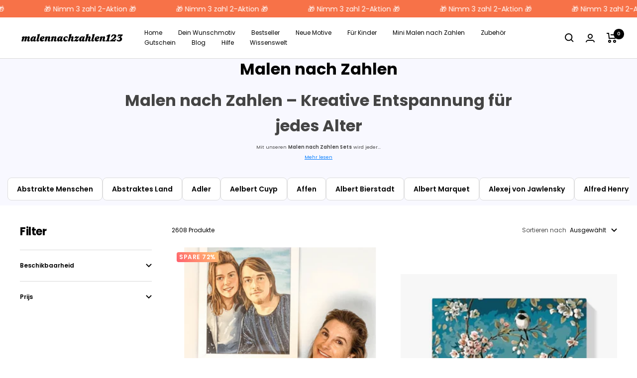

--- FILE ---
content_type: text/html; charset=utf-8
request_url: https://malennachzahlen123.de/collections/malen-nach-zahlen/
body_size: 51376
content:
<!doctype html><html class="no-js" lang="de" dir="ltr">
  <head>

    <!-- Event snippet for aankoop conversion page -->
<script>
  gtag('event', 'conversion', {
      'send_to': 'AW-435897198/tOroCIXHq7gaEO6G7c8B',
      'value': 15.0,
      'currency': 'EUR',
      'transaction_id': ''
  });
</script>

    
    <meta charset="utf-8">
    <meta name="viewport" content="width=device-width, initial-scale=1.0, height=device-height, minimum-scale=1.0, maximum-scale=1.0">
    <meta name="theme-color" content="#ffffff">

    <title>Malen nach Zahlen für Erwachsene kaufen? Entdecke unser Sortiment.</title><meta name="description" content="Malen nach Zahlen – Kreative Entspannung für jedes Alter Mit unseren Malen nach Zahlen Sets wird jeder zum Künstler. Egal ob du gerade erst beginnst oder bereits Erfahrung hast – bei uns findest du die passende Vorlage. Wähle aus atemberaubenden Landschaften, berühmten Kunstwerken oder bunten Tiermotiven und bringe Far"><link rel="canonical" href="https://malennachzahlen123.de/collections/malen-nach-zahlen"><link rel="shortcut icon" href="//malennachzahlen123.de/cdn/shop/files/Nieuw_project_10_96x96.png?v=1749320491" type="image/png"><link rel="preconnect" href="https://cdn.shopify.com">
    <link rel="dns-prefetch" href="https://productreviews.shopifycdn.com">
    <link rel="dns-prefetch" href="https://www.google-analytics.com"><link rel="preconnect" href="https://fonts.shopifycdn.com" crossorigin><link rel="preload" as="style" href="//malennachzahlen123.de/cdn/shop/t/4/assets/theme.css?v=71029873396431159361750981614">
    <link rel="preload" as="script" href="//malennachzahlen123.de/cdn/shop/t/4/assets/vendor.js?v=31715688253868339281750981614">
    <link rel="preload" as="script" href="//malennachzahlen123.de/cdn/shop/t/4/assets/theme.js?v=10895199428319338231750981614"><link rel="preload" as="image" media="(max-width: 740px)" imagesizes="100vw" imagesrcset="//malennachzahlen123.de/cdn/shop/collections/Malen-nach-zahlen-Dein-Wunschmotiv_400x600_crop_center.jpg?v=1747609253 400w, //malennachzahlen123.de/cdn/shop/collections/Malen-nach-zahlen-Dein-Wunschmotiv_500x600_crop_center.jpg?v=1747609253 500w, //malennachzahlen123.de/cdn/shop/collections/Malen-nach-zahlen-Dein-Wunschmotiv_600x600_crop_center.jpg?v=1747609253 600w, //malennachzahlen123.de/cdn/shop/collections/Malen-nach-zahlen-Dein-Wunschmotiv_700x600_crop_center.jpg?v=1747609253 700w, //malennachzahlen123.de/cdn/shop/collections/Malen-nach-zahlen-Dein-Wunschmotiv_800x600_crop_center.jpg?v=1747609253 800w, //malennachzahlen123.de/cdn/shop/collections/Malen-nach-zahlen-Dein-Wunschmotiv_900x600_crop_center.jpg?v=1747609253 900w, //malennachzahlen123.de/cdn/shop/collections/Malen-nach-zahlen-Dein-Wunschmotiv_1000x600_crop_center.jpg?v=1747609253 1000w
">
      <link rel="preload" as="image" media="(min-width: 741px)" imagesizes="100vw" imagesrcset="//malennachzahlen123.de/cdn/shop/collections/Malen-nach-zahlen-Dein-Wunschmotiv_600x.jpg?v=1747609253 600w, //malennachzahlen123.de/cdn/shop/collections/Malen-nach-zahlen-Dein-Wunschmotiv_700x.jpg?v=1747609253 700w, //malennachzahlen123.de/cdn/shop/collections/Malen-nach-zahlen-Dein-Wunschmotiv_800x.jpg?v=1747609253 800w, //malennachzahlen123.de/cdn/shop/collections/Malen-nach-zahlen-Dein-Wunschmotiv_1000x.jpg?v=1747609253 1000w, //malennachzahlen123.de/cdn/shop/collections/Malen-nach-zahlen-Dein-Wunschmotiv_1099x.jpg?v=1747609253 1099w
"><meta property="og:type" content="website">
  <meta property="og:title" content="Malen nach Zahlen"><meta property="og:image" content="http://malennachzahlen123.de/cdn/shop/collections/Malen-nach-zahlen-Dein-Wunschmotiv.jpg?v=1747609253">
  <meta property="og:image:secure_url" content="https://malennachzahlen123.de/cdn/shop/collections/Malen-nach-zahlen-Dein-Wunschmotiv.jpg?v=1747609253">
  <meta property="og:image:width" content="1099">
  <meta property="og:image:height" content="1080"><meta property="og:description" content="Malen nach Zahlen – Kreative Entspannung für jedes Alter Mit unseren Malen nach Zahlen Sets wird jeder zum Künstler. Egal ob du gerade erst beginnst oder bereits Erfahrung hast – bei uns findest du die passende Vorlage. Wähle aus atemberaubenden Landschaften, berühmten Kunstwerken oder bunten Tiermotiven und bringe Far"><meta property="og:url" content="https://malennachzahlen123.de/collections/malen-nach-zahlen">
<meta property="og:site_name" content="Malen nach Zahlen 123"><meta name="twitter:card" content="summary"><meta name="twitter:title" content="Malen nach Zahlen">
  <meta name="twitter:description" content="Malen nach Zahlen – Kreative Entspannung für jedes Alter
Mit unseren Malen nach Zahlen Sets wird jeder zum Künstler. Egal ob du gerade erst beginnst oder bereits Erfahrung hast – bei uns findest du die passende Vorlage. Wähle aus atemberaubenden Landschaften, berühmten Kunstwerken oder bunten Tiermotiven und bringe Farbe auf deine Leinwand.
Malen nach Zahlen ist ideal, um Stress abzubauen, die Konzentration zu fördern und kreative Energie freizusetzen. Ob als entspannte Freizeitbeschäftigung, persönliches Geschenk oder stilvolle Wanddekoration – die Möglichkeiten sind grenzenlos.
Du möchtest noch einen Schritt weitergehen und dein eigenes Bild gestalten? Dann entdecke unser Malen nach Zahlen Eigenes Bild und male persönliche Erinnerungen auf Leinwand.
Starte noch heute dein kreatives Abenteuer und finde dein perfektes Malen nach Zahlen Set – individuell, entspannend und voller Inspiration."><meta name="twitter:image" content="https://malennachzahlen123.de/cdn/shop/collections/Malen-nach-zahlen-Dein-Wunschmotiv_1200x1200_crop_center.jpg?v=1747609253">
  <meta name="twitter:image:alt" content="Malen nach Zahlen">
    


  <script type="application/ld+json">
  {
    "@context": "https://schema.org",
    "@type": "BreadcrumbList",
  "itemListElement": [{
      "@type": "ListItem",
      "position": 1,
      "name": "Start",
      "item": "https://malennachzahlen123.de"
    },{
          "@type": "ListItem",
          "position": 2,
          "name": "Malen nach Zahlen",
          "item": "https://malennachzahlen123.de/collections/malen-nach-zahlen"
        }]
  }
  </script>


    <link rel="preload" href="//malennachzahlen123.de/cdn/fonts/poppins/poppins_n7.56758dcf284489feb014a026f3727f2f20a54626.woff2" as="font" type="font/woff2" crossorigin><link rel="preload" href="//malennachzahlen123.de/cdn/fonts/poppins/poppins_n4.0ba78fa5af9b0e1a374041b3ceaadf0a43b41362.woff2" as="font" type="font/woff2" crossorigin><style>
  /* Typography (heading) */
  @font-face {
  font-family: Poppins;
  font-weight: 700;
  font-style: normal;
  font-display: swap;
  src: url("//malennachzahlen123.de/cdn/fonts/poppins/poppins_n7.56758dcf284489feb014a026f3727f2f20a54626.woff2") format("woff2"),
       url("//malennachzahlen123.de/cdn/fonts/poppins/poppins_n7.f34f55d9b3d3205d2cd6f64955ff4b36f0cfd8da.woff") format("woff");
}

@font-face {
  font-family: Poppins;
  font-weight: 700;
  font-style: italic;
  font-display: swap;
  src: url("//malennachzahlen123.de/cdn/fonts/poppins/poppins_i7.42fd71da11e9d101e1e6c7932199f925f9eea42d.woff2") format("woff2"),
       url("//malennachzahlen123.de/cdn/fonts/poppins/poppins_i7.ec8499dbd7616004e21155106d13837fff4cf556.woff") format("woff");
}

/* Typography (body) */
  @font-face {
  font-family: Poppins;
  font-weight: 400;
  font-style: normal;
  font-display: swap;
  src: url("//malennachzahlen123.de/cdn/fonts/poppins/poppins_n4.0ba78fa5af9b0e1a374041b3ceaadf0a43b41362.woff2") format("woff2"),
       url("//malennachzahlen123.de/cdn/fonts/poppins/poppins_n4.214741a72ff2596839fc9760ee7a770386cf16ca.woff") format("woff");
}

@font-face {
  font-family: Poppins;
  font-weight: 400;
  font-style: italic;
  font-display: swap;
  src: url("//malennachzahlen123.de/cdn/fonts/poppins/poppins_i4.846ad1e22474f856bd6b81ba4585a60799a9f5d2.woff2") format("woff2"),
       url("//malennachzahlen123.de/cdn/fonts/poppins/poppins_i4.56b43284e8b52fc64c1fd271f289a39e8477e9ec.woff") format("woff");
}

@font-face {
  font-family: Poppins;
  font-weight: 600;
  font-style: normal;
  font-display: swap;
  src: url("//malennachzahlen123.de/cdn/fonts/poppins/poppins_n6.aa29d4918bc243723d56b59572e18228ed0786f6.woff2") format("woff2"),
       url("//malennachzahlen123.de/cdn/fonts/poppins/poppins_n6.5f815d845fe073750885d5b7e619ee00e8111208.woff") format("woff");
}

@font-face {
  font-family: Poppins;
  font-weight: 600;
  font-style: italic;
  font-display: swap;
  src: url("//malennachzahlen123.de/cdn/fonts/poppins/poppins_i6.bb8044d6203f492888d626dafda3c2999253e8e9.woff2") format("woff2"),
       url("//malennachzahlen123.de/cdn/fonts/poppins/poppins_i6.e233dec1a61b1e7dead9f920159eda42280a02c3.woff") format("woff");
}

:root {--heading-color: 0, 0, 0;
    --text-color: 0, 0, 0;
    --background: 255, 255, 255;
    --secondary-background: 255, 255, 255;
    --border-color: 217, 217, 217;
    --border-color-darker: 153, 153, 153;
    --success-color: 46, 158, 123;
    --success-background: 213, 236, 229;
    --error-color: 222, 42, 42;
    --error-background: 253, 240, 240;
    --primary-button-background: 255, 184, 21;
    --primary-button-text-color: 255, 255, 255;
    --secondary-button-background: 255, 184, 21;
    --secondary-button-text-color: 255, 255, 255;
    --product-star-rating: 255, 184, 21;
    --product-on-sale-accent: 0, 0, 0;
    --product-sold-out-accent: 111, 113, 155;
    --product-custom-label-background: 122, 167, 252;
    --product-custom-label-text-color: 0, 0, 0;
    --product-custom-label-2-background: 243, 255, 52;
    --product-custom-label-2-text-color: 0, 0, 0;
    --product-low-stock-text-color: 222, 42, 42;
    --product-in-stock-text-color: 46, 158, 123;
    --loading-bar-background: 0, 0, 0;

    /* We duplicate some "base" colors as root colors, which is useful to use on drawer elements or popover without. Those should not be overridden to avoid issues */
    --root-heading-color: 0, 0, 0;
    --root-text-color: 0, 0, 0;
    --root-background: 255, 255, 255;
    --root-border-color: 217, 217, 217;
    --root-primary-button-background: 255, 184, 21;
    --root-primary-button-text-color: 255, 255, 255;

    --base-font-size: 12px;
    --heading-font-family: Poppins, sans-serif;
    --heading-font-weight: 700;
    --heading-font-style: normal;
    --heading-text-transform: normal;
    --text-font-family: Poppins, sans-serif;
    --text-font-weight: 400;
    --text-font-style: normal;
    --text-font-bold-weight: 600;

    /* Typography (font size) */
    --heading-xxsmall-font-size: 10px;
    --heading-xsmall-font-size: 10px;
    --heading-small-font-size: 11px;
    --heading-large-font-size: 32px;
    --heading-h1-font-size: 32px;
    --heading-h2-font-size: 28px;
    --heading-h3-font-size: 26px;
    --heading-h4-font-size: 22px;
    --heading-h5-font-size: 18px;
    --heading-h6-font-size: 16px;

    /* Control the look and feel of the theme by changing radius of various elements */
    --button-border-radius: 6px;
    --block-border-radius: 8px;
    --block-border-radius-reduced: 4px;
    --color-swatch-border-radius: 0px;

    /* Button size */
    --button-height: 48px;
    --button-small-height: 40px;

    /* Form related */
    --form-input-field-height: 48px;
    --form-input-gap: 16px;
    --form-submit-margin: 24px;

    /* Product listing related variables */
    --product-list-block-spacing: 32px;

    /* Video related */
    --play-button-background: 255, 255, 255;
    --play-button-arrow: 0, 0, 0;

    /* RTL support */
    --transform-logical-flip: 1;
    --transform-origin-start: left;
    --transform-origin-end: right;

    /* Other */
    --zoom-cursor-svg-url: url(//malennachzahlen123.de/cdn/shop/t/4/assets/zoom-cursor.svg?v=122100305454053401571750981614);
    --arrow-right-svg-url: url(//malennachzahlen123.de/cdn/shop/t/4/assets/arrow-right.svg?v=70871338000329279091750981614);
    --arrow-left-svg-url: url(//malennachzahlen123.de/cdn/shop/t/4/assets/arrow-left.svg?v=176537643540911574551750981614);

    /* Some useful variables that we can reuse in our CSS. Some explanation are needed for some of them:
       - container-max-width-minus-gutters: represents the container max width without the edge gutters
       - container-outer-width: considering the screen width, represent all the space outside the container
       - container-outer-margin: same as container-outer-width but get set to 0 inside a container
       - container-inner-width: the effective space inside the container (minus gutters)
       - grid-column-width: represents the width of a single column of the grid
       - vertical-breather: this is a variable that defines the global "spacing" between sections, and inside the section
                            to create some "breath" and minimum spacing
     */
    --container-max-width: 1600px;
    --container-gutter: 24px;
    --container-max-width-minus-gutters: calc(var(--container-max-width) - (var(--container-gutter)) * 2);
    --container-outer-width: max(calc((100vw - var(--container-max-width-minus-gutters)) / 2), var(--container-gutter));
    --container-outer-margin: var(--container-outer-width);
    --container-inner-width: calc(100vw - var(--container-outer-width) * 2);

    --grid-column-count: 10;
    --grid-gap: 24px;
    --grid-column-width: calc((100vw - var(--container-outer-width) * 2 - var(--grid-gap) * (var(--grid-column-count) - 1)) / var(--grid-column-count));

    --vertical-breather: 28px;
    --vertical-breather-tight: 28px;

    /* Shopify related variables */
    --payment-terms-background-color: #ffffff;
  }

  @media screen and (min-width: 741px) {
    :root {
      --container-gutter: 40px;
      --grid-column-count: 20;
      --vertical-breather: 40px;
      --vertical-breather-tight: 40px;

      /* Typography (font size) */
      --heading-xsmall-font-size: 11px;
      --heading-small-font-size: 12px;
      --heading-large-font-size: 48px;
      --heading-h1-font-size: 48px;
      --heading-h2-font-size: 36px;
      --heading-h3-font-size: 30px;
      --heading-h4-font-size: 22px;
      --heading-h5-font-size: 18px;
      --heading-h6-font-size: 16px;

      /* Form related */
      --form-input-field-height: 52px;
      --form-submit-margin: 32px;

      /* Button size */
      --button-height: 52px;
      --button-small-height: 44px;
    }
  }

  @media screen and (min-width: 1200px) {
    :root {
      --vertical-breather: 48px;
      --vertical-breather-tight: 48px;
      --product-list-block-spacing: 48px;

      /* Typography */
      --heading-large-font-size: 58px;
      --heading-h1-font-size: 50px;
      --heading-h2-font-size: 44px;
      --heading-h3-font-size: 32px;
      --heading-h4-font-size: 26px;
      --heading-h5-font-size: 22px;
      --heading-h6-font-size: 16px;
    }
  }

  @media screen and (min-width: 1600px) {
    :root {
      --vertical-breather: 48px;
      --vertical-breather-tight: 48px;
    }
  }
</style>
    <script>
  // This allows to expose several variables to the global scope, to be used in scripts
  window.themeVariables = {
    settings: {
      direction: "ltr",
      pageType: "collection",
      cartCount: 0,
      moneyFormat: "€{{amount_with_comma_separator}}",
      moneyWithCurrencyFormat: "€{{amount_with_comma_separator}} EUR",
      showVendor: false,
      discountMode: "percentage",
      currencyCodeEnabled: false,
      searchMode: "product,article,page,collection",
      searchUnavailableProducts: "last",
      cartType: "drawer",
      cartCurrency: "EUR",
      mobileZoomFactor: 2.5
    },

    routes: {
      host: "malennachzahlen123.de",
      rootUrl: "\/",
      rootUrlWithoutSlash: '',
      cartUrl: "\/cart",
      cartAddUrl: "\/cart\/add",
      cartChangeUrl: "\/cart\/change",
      searchUrl: "\/search",
      predictiveSearchUrl: "\/search\/suggest",
      productRecommendationsUrl: "\/recommendations\/products"
    },

    strings: {
      accessibilityDelete: "Löschen",
      accessibilityClose: "Schließen",
      collectionSoldOut: "Ausverkauft",
      collectionDiscount: "Spare @savings@",
      productSalePrice: "Angebotspreis",
      productRegularPrice: "Regulärer Preis",
      productFormUnavailable: "Nicht verfügbar",
      productFormSoldOut: "Ausverkauft",
      productFormPreOrder: "Vorbestellen",
      productFormAddToCart: "Zum Warenkorb hinzufügen",
      searchNoResults: "Es konnten keine Ergebnisse gefunden werden.",
      searchNewSearch: "Neue Suche",
      searchProducts: "Produkte",
      searchArticles: "Blogbeiträge",
      searchPages: "Seiten",
      searchCollections: "Kategorien",
      cartViewCart: "Warenkorb ansehen",
      cartItemAdded: "Produkt zum Warenkorb hinzugefügt!",
      cartItemAddedShort: "Zum Warenkorb hinzugefügt!",
      cartAddOrderNote: "Notiz hinzufügen",
      cartEditOrderNote: "Notiz bearbeiten",
      shippingEstimatorNoResults: "Entschuldige, wir liefern leider niche an Deine Adresse.",
      shippingEstimatorOneResult: "Es gibt eine Versandklasse für Deine Adresse:",
      shippingEstimatorMultipleResults: "Es gibt mehrere Versandklassen für Deine Adresse:",
      shippingEstimatorError: "Ein oder mehrere Fehler sind beim Abrufen der Versandklassen aufgetreten:"
    },

    libs: {
      flickity: "\/\/malennachzahlen123.de\/cdn\/shop\/t\/4\/assets\/flickity.js?v=176646718982628074891750981614",
      photoswipe: "\/\/malennachzahlen123.de\/cdn\/shop\/t\/4\/assets\/photoswipe.js?v=132268647426145925301750981614",
      qrCode: "\/\/malennachzahlen123.de\/cdn\/shopifycloud\/storefront\/assets\/themes_support\/vendor\/qrcode-3f2b403b.js"
    },

    breakpoints: {
      phone: 'screen and (max-width: 740px)',
      tablet: 'screen and (min-width: 741px) and (max-width: 999px)',
      tabletAndUp: 'screen and (min-width: 741px)',
      pocket: 'screen and (max-width: 999px)',
      lap: 'screen and (min-width: 1000px) and (max-width: 1199px)',
      lapAndUp: 'screen and (min-width: 1000px)',
      desktop: 'screen and (min-width: 1200px)',
      wide: 'screen and (min-width: 1400px)'
    }
  };

  window.addEventListener('pageshow', async () => {
    const cartContent = await (await fetch(`${window.themeVariables.routes.cartUrl}.js`, {cache: 'reload'})).json();
    document.documentElement.dispatchEvent(new CustomEvent('cart:refresh', {detail: {cart: cartContent}}));
  });

  if ('noModule' in HTMLScriptElement.prototype) {
    // Old browsers (like IE) that does not support module will be considered as if not executing JS at all
    document.documentElement.className = document.documentElement.className.replace('no-js', 'js');

    requestAnimationFrame(() => {
      const viewportHeight = (window.visualViewport ? window.visualViewport.height : document.documentElement.clientHeight);
      document.documentElement.style.setProperty('--window-height',viewportHeight + 'px');
    });
  }</script>

    <link rel="stylesheet" href="//malennachzahlen123.de/cdn/shop/t/4/assets/theme.css?v=71029873396431159361750981614">

    <script src="//malennachzahlen123.de/cdn/shop/t/4/assets/vendor.js?v=31715688253868339281750981614" defer></script>
    <script src="//malennachzahlen123.de/cdn/shop/t/4/assets/theme.js?v=10895199428319338231750981614" defer></script>
    <script src="//malennachzahlen123.de/cdn/shop/t/4/assets/custom.js?v=119607218335896350531750981614" defer></script>

    <script>window.performance && window.performance.mark && window.performance.mark('shopify.content_for_header.start');</script><meta id="shopify-digital-wallet" name="shopify-digital-wallet" content="/93384900932/digital_wallets/dialog">
<meta name="shopify-checkout-api-token" content="11c752bda94d369cc0ed5127dfa8f728">
<meta id="in-context-paypal-metadata" data-shop-id="93384900932" data-venmo-supported="false" data-environment="production" data-locale="de_DE" data-paypal-v4="true" data-currency="EUR">
<link rel="alternate" type="application/atom+xml" title="Feed" href="/collections/malen-nach-zahlen.atom" />
<link rel="alternate" hreflang="x-default" href="https://malennachzahlen123.de/collections/malen-nach-zahlen">
<link rel="alternate" hreflang="sv-SE" href="https://malarbilden.se/collections/mala-efter-nummer">
<link rel="alternate" hreflang="it-IT" href="https://pitturapernumeri.it/collections/dipingere-con-i-numeri">
<link rel="alternate" type="application/json+oembed" href="https://malennachzahlen123.de/collections/malen-nach-zahlen.oembed">
<script async="async" src="/checkouts/internal/preloads.js?locale=de-DE"></script>
<link rel="preconnect" href="https://shop.app" crossorigin="anonymous">
<script async="async" src="https://shop.app/checkouts/internal/preloads.js?locale=de-DE&shop_id=93384900932" crossorigin="anonymous"></script>
<script id="apple-pay-shop-capabilities" type="application/json">{"shopId":93384900932,"countryCode":"NL","currencyCode":"EUR","merchantCapabilities":["supports3DS"],"merchantId":"gid:\/\/shopify\/Shop\/93384900932","merchantName":"Malen nach Zahlen 123","requiredBillingContactFields":["postalAddress","email"],"requiredShippingContactFields":["postalAddress","email"],"shippingType":"shipping","supportedNetworks":["visa","maestro","masterCard","amex"],"total":{"type":"pending","label":"Malen nach Zahlen 123","amount":"1.00"},"shopifyPaymentsEnabled":true,"supportsSubscriptions":true}</script>
<script id="shopify-features" type="application/json">{"accessToken":"11c752bda94d369cc0ed5127dfa8f728","betas":["rich-media-storefront-analytics"],"domain":"malennachzahlen123.de","predictiveSearch":true,"shopId":93384900932,"locale":"de"}</script>
<script>var Shopify = Shopify || {};
Shopify.shop = "pqdfs0-0r.myshopify.com";
Shopify.locale = "de";
Shopify.currency = {"active":"EUR","rate":"1.0"};
Shopify.country = "DE";
Shopify.theme = {"name":"ZWEDEN","id":182041248068,"schema_name":"DPW","schema_version":"1.0.0","theme_store_id":null,"role":"main"};
Shopify.theme.handle = "null";
Shopify.theme.style = {"id":null,"handle":null};
Shopify.cdnHost = "malennachzahlen123.de/cdn";
Shopify.routes = Shopify.routes || {};
Shopify.routes.root = "/";</script>
<script type="module">!function(o){(o.Shopify=o.Shopify||{}).modules=!0}(window);</script>
<script>!function(o){function n(){var o=[];function n(){o.push(Array.prototype.slice.apply(arguments))}return n.q=o,n}var t=o.Shopify=o.Shopify||{};t.loadFeatures=n(),t.autoloadFeatures=n()}(window);</script>
<script>
  window.ShopifyPay = window.ShopifyPay || {};
  window.ShopifyPay.apiHost = "shop.app\/pay";
  window.ShopifyPay.redirectState = null;
</script>
<script id="shop-js-analytics" type="application/json">{"pageType":"collection"}</script>
<script defer="defer" async type="module" src="//malennachzahlen123.de/cdn/shopifycloud/shop-js/modules/v2/client.init-shop-cart-sync_BnV6Aryc.de.esm.js"></script>
<script defer="defer" async type="module" src="//malennachzahlen123.de/cdn/shopifycloud/shop-js/modules/v2/chunk.common_Cf6kPQmv.esm.js"></script>
<script type="module">
  await import("//malennachzahlen123.de/cdn/shopifycloud/shop-js/modules/v2/client.init-shop-cart-sync_BnV6Aryc.de.esm.js");
await import("//malennachzahlen123.de/cdn/shopifycloud/shop-js/modules/v2/chunk.common_Cf6kPQmv.esm.js");

  window.Shopify.SignInWithShop?.initShopCartSync?.({"fedCMEnabled":true,"windoidEnabled":true});

</script>
<script>
  window.Shopify = window.Shopify || {};
  if (!window.Shopify.featureAssets) window.Shopify.featureAssets = {};
  window.Shopify.featureAssets['shop-js'] = {"shop-cart-sync":["modules/v2/client.shop-cart-sync_DXd9xblp.de.esm.js","modules/v2/chunk.common_Cf6kPQmv.esm.js"],"shop-button":["modules/v2/client.shop-button_Cy4gLa-Z.de.esm.js","modules/v2/chunk.common_Cf6kPQmv.esm.js"],"init-fed-cm":["modules/v2/client.init-fed-cm_CpzT8pmn.de.esm.js","modules/v2/chunk.common_Cf6kPQmv.esm.js"],"init-windoid":["modules/v2/client.init-windoid_u-ndkLxU.de.esm.js","modules/v2/chunk.common_Cf6kPQmv.esm.js"],"shop-toast-manager":["modules/v2/client.shop-toast-manager_PpM6dyHx.de.esm.js","modules/v2/chunk.common_Cf6kPQmv.esm.js"],"shop-cash-offers":["modules/v2/client.shop-cash-offers_B6CtjaXo.de.esm.js","modules/v2/chunk.common_Cf6kPQmv.esm.js","modules/v2/chunk.modal_DOMNjDsI.esm.js"],"avatar":["modules/v2/client.avatar_BTnouDA3.de.esm.js"],"init-shop-email-lookup-coordinator":["modules/v2/client.init-shop-email-lookup-coordinator_CwS45JAR.de.esm.js","modules/v2/chunk.common_Cf6kPQmv.esm.js"],"init-shop-cart-sync":["modules/v2/client.init-shop-cart-sync_BnV6Aryc.de.esm.js","modules/v2/chunk.common_Cf6kPQmv.esm.js"],"pay-button":["modules/v2/client.pay-button_CiFp8qLE.de.esm.js","modules/v2/chunk.common_Cf6kPQmv.esm.js"],"init-customer-accounts-sign-up":["modules/v2/client.init-customer-accounts-sign-up_ClbpnIB2.de.esm.js","modules/v2/client.shop-login-button_DBcRVj4K.de.esm.js","modules/v2/chunk.common_Cf6kPQmv.esm.js","modules/v2/chunk.modal_DOMNjDsI.esm.js"],"init-shop-for-new-customer-accounts":["modules/v2/client.init-shop-for-new-customer-accounts_BB22cB-G.de.esm.js","modules/v2/client.shop-login-button_DBcRVj4K.de.esm.js","modules/v2/chunk.common_Cf6kPQmv.esm.js","modules/v2/chunk.modal_DOMNjDsI.esm.js"],"checkout-modal":["modules/v2/client.checkout-modal_BPZhqQ1w.de.esm.js","modules/v2/chunk.common_Cf6kPQmv.esm.js","modules/v2/chunk.modal_DOMNjDsI.esm.js"],"init-customer-accounts":["modules/v2/client.init-customer-accounts_7oTzMmII.de.esm.js","modules/v2/client.shop-login-button_DBcRVj4K.de.esm.js","modules/v2/chunk.common_Cf6kPQmv.esm.js","modules/v2/chunk.modal_DOMNjDsI.esm.js"],"shop-login-button":["modules/v2/client.shop-login-button_DBcRVj4K.de.esm.js","modules/v2/chunk.common_Cf6kPQmv.esm.js","modules/v2/chunk.modal_DOMNjDsI.esm.js"],"shop-login":["modules/v2/client.shop-login_Bp5RB2vv.de.esm.js","modules/v2/chunk.common_Cf6kPQmv.esm.js","modules/v2/chunk.modal_DOMNjDsI.esm.js"],"shop-follow-button":["modules/v2/client.shop-follow-button_BhTlDOob.de.esm.js","modules/v2/chunk.common_Cf6kPQmv.esm.js","modules/v2/chunk.modal_DOMNjDsI.esm.js"],"lead-capture":["modules/v2/client.lead-capture_g_Z67JwY.de.esm.js","modules/v2/chunk.common_Cf6kPQmv.esm.js","modules/v2/chunk.modal_DOMNjDsI.esm.js"],"payment-terms":["modules/v2/client.payment-terms_DGPGKel7.de.esm.js","modules/v2/chunk.common_Cf6kPQmv.esm.js","modules/v2/chunk.modal_DOMNjDsI.esm.js"]};
</script>
<script id="__st">var __st={"a":93384900932,"offset":3600,"reqid":"1df2e4f9-0b55-47b3-8434-54d5efaabe7d-1762178006","pageurl":"malennachzahlen123.de\/collections\/malen-nach-zahlen","u":"14d8ea685916","p":"collection","rtyp":"collection","rid":646420365636};</script>
<script>window.ShopifyPaypalV4VisibilityTracking = true;</script>
<script id="captcha-bootstrap">!function(){'use strict';const t='contact',e='account',n='new_comment',o=[[t,t],['blogs',n],['comments',n],[t,'customer']],c=[[e,'customer_login'],[e,'guest_login'],[e,'recover_customer_password'],[e,'create_customer']],r=t=>t.map((([t,e])=>`form[action*='/${t}']:not([data-nocaptcha='true']) input[name='form_type'][value='${e}']`)).join(','),a=t=>()=>t?[...document.querySelectorAll(t)].map((t=>t.form)):[];function s(){const t=[...o],e=r(t);return a(e)}const i='password',u='form_key',d=['recaptcha-v3-token','g-recaptcha-response','h-captcha-response',i],f=()=>{try{return window.sessionStorage}catch{return}},m='__shopify_v',_=t=>t.elements[u];function p(t,e,n=!1){try{const o=window.sessionStorage,c=JSON.parse(o.getItem(e)),{data:r}=function(t){const{data:e,action:n}=t;return t[m]||n?{data:e,action:n}:{data:t,action:n}}(c);for(const[e,n]of Object.entries(r))t.elements[e]&&(t.elements[e].value=n);n&&o.removeItem(e)}catch(o){console.error('form repopulation failed',{error:o})}}const l='form_type',E='cptcha';function T(t){t.dataset[E]=!0}const w=window,h=w.document,L='Shopify',v='ce_forms',y='captcha';let A=!1;((t,e)=>{const n=(g='f06e6c50-85a8-45c8-87d0-21a2b65856fe',I='https://cdn.shopify.com/shopifycloud/storefront-forms-hcaptcha/ce_storefront_forms_captcha_hcaptcha.v1.5.2.iife.js',D={infoText:'Durch hCaptcha geschützt',privacyText:'Datenschutz',termsText:'Allgemeine Geschäftsbedingungen'},(t,e,n)=>{const o=w[L][v],c=o.bindForm;if(c)return c(t,g,e,D).then(n);var r;o.q.push([[t,g,e,D],n]),r=I,A||(h.body.append(Object.assign(h.createElement('script'),{id:'captcha-provider',async:!0,src:r})),A=!0)});var g,I,D;w[L]=w[L]||{},w[L][v]=w[L][v]||{},w[L][v].q=[],w[L][y]=w[L][y]||{},w[L][y].protect=function(t,e){n(t,void 0,e),T(t)},Object.freeze(w[L][y]),function(t,e,n,w,h,L){const[v,y,A,g]=function(t,e,n){const i=e?o:[],u=t?c:[],d=[...i,...u],f=r(d),m=r(i),_=r(d.filter((([t,e])=>n.includes(e))));return[a(f),a(m),a(_),s()]}(w,h,L),I=t=>{const e=t.target;return e instanceof HTMLFormElement?e:e&&e.form},D=t=>v().includes(t);t.addEventListener('submit',(t=>{const e=I(t);if(!e)return;const n=D(e)&&!e.dataset.hcaptchaBound&&!e.dataset.recaptchaBound,o=_(e),c=g().includes(e)&&(!o||!o.value);(n||c)&&t.preventDefault(),c&&!n&&(function(t){try{if(!f())return;!function(t){const e=f();if(!e)return;const n=_(t);if(!n)return;const o=n.value;o&&e.removeItem(o)}(t);const e=Array.from(Array(32),(()=>Math.random().toString(36)[2])).join('');!function(t,e){_(t)||t.append(Object.assign(document.createElement('input'),{type:'hidden',name:u})),t.elements[u].value=e}(t,e),function(t,e){const n=f();if(!n)return;const o=[...t.querySelectorAll(`input[type='${i}']`)].map((({name:t})=>t)),c=[...d,...o],r={};for(const[a,s]of new FormData(t).entries())c.includes(a)||(r[a]=s);n.setItem(e,JSON.stringify({[m]:1,action:t.action,data:r}))}(t,e)}catch(e){console.error('failed to persist form',e)}}(e),e.submit())}));const S=(t,e)=>{t&&!t.dataset[E]&&(n(t,e.some((e=>e===t))),T(t))};for(const o of['focusin','change'])t.addEventListener(o,(t=>{const e=I(t);D(e)&&S(e,y())}));const B=e.get('form_key'),M=e.get(l),P=B&&M;t.addEventListener('DOMContentLoaded',(()=>{const t=y();if(P)for(const e of t)e.elements[l].value===M&&p(e,B);[...new Set([...A(),...v().filter((t=>'true'===t.dataset.shopifyCaptcha))])].forEach((e=>S(e,t)))}))}(h,new URLSearchParams(w.location.search),n,t,e,['guest_login'])})(!0,!0)}();</script>
<script integrity="sha256-52AcMU7V7pcBOXWImdc/TAGTFKeNjmkeM1Pvks/DTgc=" data-source-attribution="shopify.loadfeatures" defer="defer" src="//malennachzahlen123.de/cdn/shopifycloud/storefront/assets/storefront/load_feature-81c60534.js" crossorigin="anonymous"></script>
<script crossorigin="anonymous" defer="defer" src="//malennachzahlen123.de/cdn/shopifycloud/storefront/assets/shopify_pay/storefront-65b4c6d7.js?v=20250812"></script>
<script data-source-attribution="shopify.dynamic_checkout.dynamic.init">var Shopify=Shopify||{};Shopify.PaymentButton=Shopify.PaymentButton||{isStorefrontPortableWallets:!0,init:function(){window.Shopify.PaymentButton.init=function(){};var t=document.createElement("script");t.src="https://malennachzahlen123.de/cdn/shopifycloud/portable-wallets/latest/portable-wallets.de.js",t.type="module",document.head.appendChild(t)}};
</script>
<script data-source-attribution="shopify.dynamic_checkout.buyer_consent">
  function portableWalletsHideBuyerConsent(e){var t=document.getElementById("shopify-buyer-consent"),n=document.getElementById("shopify-subscription-policy-button");t&&n&&(t.classList.add("hidden"),t.setAttribute("aria-hidden","true"),n.removeEventListener("click",e))}function portableWalletsShowBuyerConsent(e){var t=document.getElementById("shopify-buyer-consent"),n=document.getElementById("shopify-subscription-policy-button");t&&n&&(t.classList.remove("hidden"),t.removeAttribute("aria-hidden"),n.addEventListener("click",e))}window.Shopify?.PaymentButton&&(window.Shopify.PaymentButton.hideBuyerConsent=portableWalletsHideBuyerConsent,window.Shopify.PaymentButton.showBuyerConsent=portableWalletsShowBuyerConsent);
</script>
<script data-source-attribution="shopify.dynamic_checkout.cart.bootstrap">document.addEventListener("DOMContentLoaded",(function(){function t(){return document.querySelector("shopify-accelerated-checkout-cart, shopify-accelerated-checkout")}if(t())Shopify.PaymentButton.init();else{new MutationObserver((function(e,n){t()&&(Shopify.PaymentButton.init(),n.disconnect())})).observe(document.body,{childList:!0,subtree:!0})}}));
</script>
<script id='scb4127' type='text/javascript' async='' src='https://malennachzahlen123.de/cdn/shopifycloud/privacy-banner/storefront-banner.js'></script><link id="shopify-accelerated-checkout-styles" rel="stylesheet" media="screen" href="https://malennachzahlen123.de/cdn/shopifycloud/portable-wallets/latest/accelerated-checkout-backwards-compat.css" crossorigin="anonymous">
<style id="shopify-accelerated-checkout-cart">
        #shopify-buyer-consent {
  margin-top: 1em;
  display: inline-block;
  width: 100%;
}

#shopify-buyer-consent.hidden {
  display: none;
}

#shopify-subscription-policy-button {
  background: none;
  border: none;
  padding: 0;
  text-decoration: underline;
  font-size: inherit;
  cursor: pointer;
}

#shopify-subscription-policy-button::before {
  box-shadow: none;
}

      </style>

<script>window.performance && window.performance.mark && window.performance.mark('shopify.content_for_header.end');</script>
  <!-- BEGIN app block: shopify://apps/judge-me-reviews/blocks/judgeme_core/61ccd3b1-a9f2-4160-9fe9-4fec8413e5d8 --><!-- Start of Judge.me Core -->




<link rel="dns-prefetch" href="https://cdnwidget.judge.me">
<link rel="dns-prefetch" href="https://cdn.judge.me">
<link rel="dns-prefetch" href="https://cdn1.judge.me">
<link rel="dns-prefetch" href="https://api.judge.me">

<script data-cfasync='false' class='jdgm-settings-script'>window.jdgmSettings={"pagination":5,"disable_web_reviews":false,"badge_no_review_text":"Keine Bewertungen","badge_n_reviews_text":"{{ n }} Bewertung/Bewertungen","badge_star_color":"#F7B500","hide_badge_preview_if_no_reviews":true,"badge_hide_text":false,"enforce_center_preview_badge":false,"widget_title":"Kundenbewertungen","widget_open_form_text":"Bewertung schreiben","widget_close_form_text":"Bewertung abbrechen","widget_refresh_page_text":"Seite aktualisieren","widget_summary_text":"Basierend auf {{ number_of_reviews }} Bewertung/Bewertungen","widget_no_review_text":"Schreiben Sie die erste Bewertung","widget_name_field_text":"Anzeigename","widget_verified_name_field_text":"Verifizierter Name (öffentlich)","widget_name_placeholder_text":"Anzeigename","widget_required_field_error_text":"Dieses Feld ist erforderlich.","widget_email_field_text":"E-Mail-Adresse","widget_verified_email_field_text":"Verifizierte E-Mail (privat, kann nicht bearbeitet werden)","widget_email_placeholder_text":"Ihre E-Mail-Adresse","widget_email_field_error_text":"Bitte geben Sie eine gültige E-Mail-Adresse ein.","widget_rating_field_text":"Bewertung","widget_review_title_field_text":"Bewertungstitel","widget_review_title_placeholder_text":"Geben Sie Ihrer Bewertung einen Titel","widget_review_body_field_text":"Bewertungsinhalt","widget_review_body_placeholder_text":"Beginnen Sie hier zu schreiben...","widget_pictures_field_text":"Bild/Video (optional)","widget_submit_review_text":"Bewertung abschicken","widget_submit_verified_review_text":"Verifizierte Bewertung abschicken","widget_submit_success_msg_with_auto_publish":"Vielen Dank! Bitte aktualisieren Sie die Seite in wenigen Momenten, um Ihre Bewertung zu sehen. Sie können Ihre Bewertung entfernen oder bearbeiten, indem Sie sich bei \u003ca href='https://judge.me/login' target='_blank' rel='nofollow noopener'\u003eJudge.me\u003c/a\u003e anmelden","widget_submit_success_msg_no_auto_publish":"Vielen Dank! Ihre Bewertung wird veröffentlicht, sobald sie vom Shop-Administrator genehmigt wurde. Sie können Ihre Bewertung entfernen oder bearbeiten, indem Sie sich bei \u003ca href='https://judge.me/login' target='_blank' rel='nofollow noopener'\u003eJudge.me\u003c/a\u003e anmelden","widget_show_default_reviews_out_of_total_text":"Es werden {{ n_reviews_shown }} von {{ n_reviews }} Bewertungen angezeigt.","widget_show_all_link_text":"Alle anzeigen","widget_show_less_link_text":"Weniger anzeigen","widget_author_said_text":"{{ reviewer_name }} sagte:","widget_days_text":"vor {{ n }} Tag/Tagen","widget_weeks_text":"vor {{ n }} Woche/Wochen","widget_months_text":"vor {{ n }} Monat/Monaten","widget_years_text":"vor {{ n }} Jahr/Jahren","widget_yesterday_text":"Gestern","widget_today_text":"Heute","widget_replied_text":"\u003e\u003e {{ shop_name }} antwortete:","widget_read_more_text":"Mehr lesen","widget_rating_filter_see_all_text":"Alle Bewertungen anzeigen","widget_sorting_most_recent_text":"Neueste","widget_sorting_highest_rating_text":"Höchste Bewertung","widget_sorting_lowest_rating_text":"Niedrigste Bewertung","widget_sorting_with_pictures_text":"Nur Bilder","widget_sorting_most_helpful_text":"Hilfreichste","widget_open_question_form_text":"Eine Frage stellen","widget_reviews_subtab_text":"Bewertungen","widget_questions_subtab_text":"Fragen","widget_question_label_text":"Frage","widget_answer_label_text":"Antwort","widget_question_placeholder_text":"Schreiben Sie hier Ihre Frage","widget_submit_question_text":"Frage absenden","widget_question_submit_success_text":"Vielen Dank für Ihre Frage! Wir werden Sie benachrichtigen, sobald sie beantwortet wird.","widget_star_color":"#F7B500","verified_badge_text":"Verifiziert","verified_badge_placement":"left-of-reviewer-name","widget_hide_border":false,"widget_social_share":false,"all_reviews_include_out_of_store_products":true,"all_reviews_out_of_store_text":"(außerhalb des Shops)","all_reviews_product_name_prefix_text":"über","enable_review_pictures":true,"widget_product_reviews_subtab_text":"Produktbewertungen","widget_shop_reviews_subtab_text":"Shop-Bewertungen","widget_write_a_store_review_text":"Shop-Bewertung schreiben","widget_other_languages_heading":"Bewertungen in anderen Sprachen","widget_translate_review_text":"Bewertung übersetzen nach {{ language }}","widget_translating_review_text":"Übersetzung läuft...","widget_show_original_translation_text":"Original anzeigen ({{ language }})","widget_translate_review_failed_text":"Bewertung konnte nicht übersetzt werden.","widget_translate_review_retry_text":"Erneut versuchen","widget_translate_review_try_again_later_text":"Versuchen Sie es später noch einmal","widget_sorting_pictures_first_text":"Bilder zuerst","floating_tab_button_name":"★ Bewertungen","floating_tab_title":"Lassen Sie Kunden für uns sprechen","floating_tab_url":"","floating_tab_url_enabled":false,"all_reviews_text_badge_text":"Kunden bewerten uns mit {{ shop.metafields.judgeme.all_reviews_rating | round: 1 }}/5 basierend auf {{ shop.metafields.judgeme.all_reviews_count }} Bewertungen.","all_reviews_text_badge_text_branded_style":"{{ shop.metafields.judgeme.all_reviews_rating | round: 1 }} von 5 Sternen basierend auf {{ shop.metafields.judgeme.all_reviews_count }} Bewertungen","all_reviews_text_badge_url":"","all_reviews_text_style":"branded","all_reviews_text_show_jm_brand":false,"featured_carousel_title":"Lassen Sie Kunden für uns sprechen","featured_carousel_count_text":"aus {{ n }} Bewertungen","featured_carousel_url":"","verified_count_badge_style":"branded","verified_count_badge_url":"","picture_reminder_submit_button":"Upload Pictures","widget_sorting_videos_first_text":"Videos zuerst","widget_review_pending_text":"Ausstehend","remove_microdata_snippet":true,"preview_badge_no_question_text":"Keine Fragen","preview_badge_n_question_text":"{{ number_of_questions }} Frage/Fragen","remove_judgeme_branding":true,"widget_search_bar_placeholder":"Bewertungen durchsuchen","widget_sorting_verified_only_text":"Nur verifizierte","featured_carousel_verified_badge_enable":true,"featured_carousel_more_reviews_button_text":"Mehr Bewertungen lesen","featured_carousel_view_product_button_text":"Produkt ansehen","all_reviews_page_load_more_text":"Mehr Bewertungen laden","widget_advanced_speed_features":5,"widget_public_name_text":"wird öffentlich angezeigt wie","default_reviewer_name_has_non_latin":true,"widget_reviewer_anonymous":"Anonym","medals_widget_title":"Judge.me Bewertungsmedaillen","widget_invalid_yt_video_url_error_text":"Keine YouTube-Video-URL","widget_max_length_field_error_text":"Bitte geben Sie nicht mehr als {0} Zeichen ein.","widget_verified_by_shop_text":"Verifiziert vom Shop","widget_load_with_code_splitting":true,"widget_ugc_title":"Von uns hergestellt, von Ihnen geteilt","widget_ugc_subtitle":"Markieren Sie uns, um Ihr Bild auf unserer Seite zu sehen","widget_ugc_primary_button_text":"Jetzt kaufen","widget_ugc_secondary_button_text":"Mehr laden","widget_ugc_reviews_button_text":"Bewertungen ansehen","widget_primary_color":"#F7B500","widget_summary_average_rating_text":"{{ average_rating }} von 5","widget_media_grid_title":"Kundenfotos \u0026 -videos","widget_media_grid_see_more_text":"Mehr sehen","widget_verified_by_judgeme_text":"Verifiziert von Judge.me","widget_verified_by_judgeme_text_in_store_medals":"Verifiziert von Judge.me","widget_media_field_exceed_quantity_message":"Entschuldigung, wir können nur {{ max_media }} für eine Bewertung akzeptieren.","widget_media_field_exceed_limit_message":"{{ file_name }} ist zu groß, bitte wählen Sie ein {{ media_type }} kleiner als {{ size_limit }}MB.","widget_review_submitted_text":"Bewertung abgesendet!","widget_question_submitted_text":"Frage abgesendet!","widget_close_form_text_question":"Abbrechen","widget_write_your_answer_here_text":"Schreiben Sie hier Ihre Antwort","widget_enabled_branded_link":true,"widget_show_collected_by_judgeme":false,"widget_collected_by_judgeme_text":"gesammelt von Judge.me","widget_load_more_text":"Mehr laden","widget_full_review_text":"Vollständige Bewertung","widget_read_more_reviews_text":"Mehr Bewertungen lesen","widget_read_questions_text":"Fragen lesen","widget_questions_and_answers_text":"Fragen \u0026 Antworten","widget_verified_by_text":"Verifiziert von","widget_verified_text":"Verifiziert","widget_number_of_reviews_text":"{{ number_of_reviews }} Bewertungen","widget_back_button_text":"Zurück","widget_next_button_text":"Weiter","widget_custom_forms_filter_button":"Filter","how_reviews_are_collected":"Wie werden Bewertungen gesammelt?","widget_gdpr_statement":"Wie wir Ihre Daten verwenden: Wir kontaktieren Sie nur bezüglich der von Ihnen abgegebenen Bewertung und nur, wenn nötig. Durch das Absenden Ihrer Bewertung stimmen Sie den \u003ca href='https://judge.me/terms' target='_blank' rel='nofollow noopener'\u003eNutzungsbedingungen\u003c/a\u003e, der \u003ca href='https://judge.me/privacy' target='_blank' rel='nofollow noopener'\u003eDatenschutzrichtlinie\u003c/a\u003e und den \u003ca href='https://judge.me/content-policy' target='_blank' rel='nofollow noopener'\u003eInhaltsrichtlinien\u003c/a\u003e von Judge.me zu.","review_snippet_widget_round_border_style":true,"review_snippet_widget_card_color":"#FFFFFF","review_snippet_widget_slider_arrows_background_color":"#FFFFFF","review_snippet_widget_slider_arrows_color":"#000000","review_snippet_widget_star_color":"#108474","all_reviews_product_variant_label_text":"Variante: ","widget_show_verified_branding":true,"widget_show_review_title_input":false,"review_content_screen_title_text":"Wie würden Sie dieses Produkt bewerten?","review_content_introduction_text":"Wir würden uns freuen, wenn Sie etwas über Ihre Erfahrung teilen würden.","one_star_review_guidance_text":"Schlecht","five_star_review_guidance_text":"Großartig","customer_information_screen_title_text":"Über Sie","customer_information_introduction_text":"Bitte teilen Sie uns mehr über sich mit.","custom_questions_screen_title_text":"Ihre Erfahrung im Detail","custom_questions_introduction_text":"Hier sind einige Fragen, die uns helfen, mehr über Ihre Erfahrung zu verstehen.","review_submitted_screen_title_text":"Vielen Dank für Ihre Bewertung!","review_submitted_screen_thank_you_text":"Wir verarbeiten sie und sie wird bald im Shop erscheinen.","review_submitted_screen_email_verification_text":"Bitte bestätigen Sie Ihre E-Mail-Adresse, indem Sie auf den Link klicken, den wir Ihnen gerade gesendet haben. Dies hilft uns, die Bewertungen authentisch zu halten.","reviewer_media_screen_title_picture_text":"Bild teilen","reviewer_media_introduction_picture_text":"Laden Sie ein Foto hoch, um Ihre Bewertung zu unterstützen.","reviewer_media_upload_picture_text":"Bild teilen","reviewer_media_screen_title_video_text":"Video teilen","reviewer_media_introduction_video_text":"Laden Sie ein Video hoch, um Ihre Bewertung zu unterstützen.","reviewer_media_upload_video_text":"Video teilen","reviewer_media_screen_title_picture_or_video_text":"Bild oder Video teilen","reviewer_media_introduction_picture_or_video_text":"Laden Sie ein Foto oder Video hoch, um Ihre Bewertung zu unterstützen.","reviewer_media_upload_picture_or_video_text":"Bild oder Video teilen","reviewer_media_youtube_url_text":"Fügen Sie hier Ihre Youtube-URL ein","advanced_settings_next_step_button_text":"Weiter","advanced_settings_close_review_button_text":"Schließen","write_review_flow_required_text":"Erforderlich","write_review_flow_privacy_message_text":"Wir respektieren Ihre Privatsphäre.","write_review_flow_anonymous_text":"Bewertung als anonym","write_review_flow_visibility_text":"Dies wird nicht für andere Kunden sichtbar sein.","write_review_flow_multiple_selection_help_text":"Wählen Sie so viele aus, wie Sie möchten","write_review_flow_single_selection_help_text":"Wählen Sie eine Option","write_review_flow_required_field_error_text":"Dieses Feld ist erforderlich","write_review_flow_invalid_email_error_text":"Bitte geben Sie eine gültige E-Mail-Adresse ein","write_review_flow_max_length_error_text":"Max. {{ max_length }} Zeichen.","write_review_flow_media_upload_text":"Klicken zum Hochladen","write_review_flow_gdpr_statement":"Wir kontaktieren Sie nur bei Bedarf bezüglich Ihrer Bewertung. Mit dem Absenden Ihrer Bewertung stimmen Sie unseren \u003ca href='https://judge.me/terms' target='_blank' rel='nofollow noopener'\u003eGeschäftsbedingungen\u003c/a\u003e und unserer \u003ca href='https://judge.me/privacy' target='_blank' rel='nofollow noopener'\u003eDatenschutzrichtlinie\u003c/a\u003e zu.","transparency_badges_collected_via_store_invite_text":"Bewertung gesammelt durch eine Einladung zum Shop","transparency_badges_from_another_provider_text":"Bewertung gesammelt von einem anderen Anbieter","transparency_badges_collected_from_store_visitor_text":"Bewertung gesammelt von einem Shop-Besucher","transparency_badges_written_in_google_text":"Bewertung in Google geschrieben","transparency_badges_written_in_etsy_text":"Bewertung in Etsy geschrieben","transparency_badges_written_in_shop_app_text":"Bewertung in Shop App geschrieben","transparency_badges_earned_reward_text":"Bewertung erhielt eine Belohnung für zukünftige Bestellungen","platform":"shopify","branding_url":"https://app.judge.me/reviews","branding_text":"Unterstützt von Judge.me","locale":"en","reply_name":"Malen nach Zahlen 123","widget_version":"3.0","footer":true,"autopublish":true,"review_dates":true,"enable_custom_form":false,"shop_locale":"de","enable_multi_locales_translations":false,"show_review_title_input":false,"review_verification_email_status":"always","can_be_branded":false,"reply_name_text":"Malen nach Zahlen 123"};</script> <style class='jdgm-settings-style'>﻿.jdgm-xx{left:0}:root{--jdgm-primary-color: #F7B500;--jdgm-secondary-color: rgba(247,181,0,0.1);--jdgm-star-color: #F7B500;--jdgm-write-review-text-color: white;--jdgm-write-review-bg-color: #F7B500;--jdgm-paginate-color: #F7B500;--jdgm-border-radius: 0;--jdgm-reviewer-name-color: #F7B500}.jdgm-histogram__bar-content{background-color:#F7B500}.jdgm-rev[data-verified-buyer=true] .jdgm-rev__icon.jdgm-rev__icon:after,.jdgm-rev__buyer-badge.jdgm-rev__buyer-badge{color:white;background-color:#F7B500}.jdgm-review-widget--small .jdgm-gallery.jdgm-gallery .jdgm-gallery__thumbnail-link:nth-child(8) .jdgm-gallery__thumbnail-wrapper.jdgm-gallery__thumbnail-wrapper:before{content:"Mehr sehen"}@media only screen and (min-width: 768px){.jdgm-gallery.jdgm-gallery .jdgm-gallery__thumbnail-link:nth-child(8) .jdgm-gallery__thumbnail-wrapper.jdgm-gallery__thumbnail-wrapper:before{content:"Mehr sehen"}}.jdgm-preview-badge .jdgm-star.jdgm-star{color:#F7B500}.jdgm-prev-badge[data-average-rating='0.00']{display:none !important}.jdgm-author-all-initials{display:none !important}.jdgm-author-last-initial{display:none !important}.jdgm-rev-widg__title{visibility:hidden}.jdgm-rev-widg__summary-text{visibility:hidden}.jdgm-prev-badge__text{visibility:hidden}.jdgm-rev__prod-link-prefix:before{content:'über'}.jdgm-rev__variant-label:before{content:'Variante: '}.jdgm-rev__out-of-store-text:before{content:'(außerhalb des Shops)'}@media only screen and (min-width: 768px){.jdgm-rev__pics .jdgm-rev_all-rev-page-picture-separator,.jdgm-rev__pics .jdgm-rev__product-picture{display:none}}@media only screen and (max-width: 768px){.jdgm-rev__pics .jdgm-rev_all-rev-page-picture-separator,.jdgm-rev__pics .jdgm-rev__product-picture{display:none}}.jdgm-preview-badge[data-template="product"]{display:none !important}.jdgm-preview-badge[data-template="collection"]{display:none !important}.jdgm-preview-badge[data-template="index"]{display:none !important}.jdgm-review-widget[data-from-snippet="true"]{display:none !important}.jdgm-verified-count-badget[data-from-snippet="true"]{display:none !important}.jdgm-carousel-wrapper[data-from-snippet="true"]{display:none !important}.jdgm-all-reviews-text[data-from-snippet="true"]{display:none !important}.jdgm-medals-section[data-from-snippet="true"]{display:none !important}.jdgm-ugc-media-wrapper[data-from-snippet="true"]{display:none !important}.jdgm-review-snippet-widget .jdgm-rev-snippet-widget__cards-container .jdgm-rev-snippet-card{border-radius:8px;background:#fff}.jdgm-review-snippet-widget .jdgm-rev-snippet-widget__cards-container .jdgm-rev-snippet-card__rev-rating .jdgm-star{color:#108474}.jdgm-review-snippet-widget .jdgm-rev-snippet-widget__prev-btn,.jdgm-review-snippet-widget .jdgm-rev-snippet-widget__next-btn{border-radius:50%;background:#fff}.jdgm-review-snippet-widget .jdgm-rev-snippet-widget__prev-btn>svg,.jdgm-review-snippet-widget .jdgm-rev-snippet-widget__next-btn>svg{fill:#000}.jdgm-full-rev-modal.rev-snippet-widget .jm-mfp-container .jm-mfp-content,.jdgm-full-rev-modal.rev-snippet-widget .jm-mfp-container .jdgm-full-rev__icon,.jdgm-full-rev-modal.rev-snippet-widget .jm-mfp-container .jdgm-full-rev__pic-img,.jdgm-full-rev-modal.rev-snippet-widget .jm-mfp-container .jdgm-full-rev__reply{border-radius:8px}.jdgm-full-rev-modal.rev-snippet-widget .jm-mfp-container .jdgm-full-rev[data-verified-buyer="true"] .jdgm-full-rev__icon::after{border-radius:8px}.jdgm-full-rev-modal.rev-snippet-widget .jm-mfp-container .jdgm-full-rev .jdgm-rev__buyer-badge{border-radius:calc( 8px / 2 )}.jdgm-full-rev-modal.rev-snippet-widget .jm-mfp-container .jdgm-full-rev .jdgm-full-rev__replier::before{content:'Malen nach Zahlen 123'}.jdgm-full-rev-modal.rev-snippet-widget .jm-mfp-container .jdgm-full-rev .jdgm-full-rev__product-button{border-radius:calc( 8px * 6 )}
</style> <style class='jdgm-settings-style'></style>

  
  
  
  <style class='jdgm-miracle-styles'>
  @-webkit-keyframes jdgm-spin{0%{-webkit-transform:rotate(0deg);-ms-transform:rotate(0deg);transform:rotate(0deg)}100%{-webkit-transform:rotate(359deg);-ms-transform:rotate(359deg);transform:rotate(359deg)}}@keyframes jdgm-spin{0%{-webkit-transform:rotate(0deg);-ms-transform:rotate(0deg);transform:rotate(0deg)}100%{-webkit-transform:rotate(359deg);-ms-transform:rotate(359deg);transform:rotate(359deg)}}@font-face{font-family:'JudgemeStar';src:url("[data-uri]") format("woff");font-weight:normal;font-style:normal}.jdgm-star{font-family:'JudgemeStar';display:inline !important;text-decoration:none !important;padding:0 4px 0 0 !important;margin:0 !important;font-weight:bold;opacity:1;-webkit-font-smoothing:antialiased;-moz-osx-font-smoothing:grayscale}.jdgm-star:hover{opacity:1}.jdgm-star:last-of-type{padding:0 !important}.jdgm-star.jdgm--on:before{content:"\e000"}.jdgm-star.jdgm--off:before{content:"\e001"}.jdgm-star.jdgm--half:before{content:"\e002"}.jdgm-widget *{margin:0;line-height:1.4;-webkit-box-sizing:border-box;-moz-box-sizing:border-box;box-sizing:border-box;-webkit-overflow-scrolling:touch}.jdgm-hidden{display:none !important;visibility:hidden !important}.jdgm-temp-hidden{display:none}.jdgm-spinner{width:40px;height:40px;margin:auto;border-radius:50%;border-top:2px solid #eee;border-right:2px solid #eee;border-bottom:2px solid #eee;border-left:2px solid #ccc;-webkit-animation:jdgm-spin 0.8s infinite linear;animation:jdgm-spin 0.8s infinite linear}.jdgm-spinner:empty{display:block}.jdgm-prev-badge{display:block !important}

</style>


  
  
   


<script data-cfasync='false' class='jdgm-script'>
!function(e){window.jdgm=window.jdgm||{},jdgm.CDN_HOST="https://cdnwidget.judge.me/",jdgm.API_HOST="https://api.judge.me/",jdgm.CDN_BASE_URL="https://cdn.shopify.com/extensions/019a3ac2-7474-7313-bb5e-00582a6d4328/judgeme-extensions-180/assets/",
jdgm.docReady=function(d){(e.attachEvent?"complete"===e.readyState:"loading"!==e.readyState)?
setTimeout(d,0):e.addEventListener("DOMContentLoaded",d)},jdgm.loadCSS=function(d,t,o,a){
!o&&jdgm.loadCSS.requestedUrls.indexOf(d)>=0||(jdgm.loadCSS.requestedUrls.push(d),
(a=e.createElement("link")).rel="stylesheet",a.class="jdgm-stylesheet",a.media="nope!",
a.href=d,a.onload=function(){this.media="all",t&&setTimeout(t)},e.body.appendChild(a))},
jdgm.loadCSS.requestedUrls=[],jdgm.loadJS=function(e,d){var t=new XMLHttpRequest;
t.onreadystatechange=function(){4===t.readyState&&(Function(t.response)(),d&&d(t.response))},
t.open("GET",e),t.send()},jdgm.docReady((function(){(window.jdgmLoadCSS||e.querySelectorAll(
".jdgm-widget, .jdgm-all-reviews-page").length>0)&&(jdgmSettings.widget_load_with_code_splitting?
parseFloat(jdgmSettings.widget_version)>=3?jdgm.loadCSS(jdgm.CDN_HOST+"widget_v3/base.css"):
jdgm.loadCSS(jdgm.CDN_HOST+"widget/base.css"):jdgm.loadCSS(jdgm.CDN_HOST+"shopify_v2.css"),
jdgm.loadJS(jdgm.CDN_HOST+"loader.js"))}))}(document);
</script>
<noscript><link rel="stylesheet" type="text/css" media="all" href="https://cdnwidget.judge.me/shopify_v2.css"></noscript>

<!-- BEGIN app snippet: theme_fix_tags --><script>
  (function() {
    var jdgmThemeFixes = null;
    if (!jdgmThemeFixes) return;
    var thisThemeFix = jdgmThemeFixes[Shopify.theme.id];
    if (!thisThemeFix) return;

    if (thisThemeFix.html) {
      document.addEventListener("DOMContentLoaded", function() {
        var htmlDiv = document.createElement('div');
        htmlDiv.classList.add('jdgm-theme-fix-html');
        htmlDiv.innerHTML = thisThemeFix.html;
        document.body.append(htmlDiv);
      });
    };

    if (thisThemeFix.css) {
      var styleTag = document.createElement('style');
      styleTag.classList.add('jdgm-theme-fix-style');
      styleTag.innerHTML = thisThemeFix.css;
      document.head.append(styleTag);
    };

    if (thisThemeFix.js) {
      var scriptTag = document.createElement('script');
      scriptTag.classList.add('jdgm-theme-fix-script');
      scriptTag.innerHTML = thisThemeFix.js;
      document.head.append(scriptTag);
    };
  })();
</script>
<!-- END app snippet -->
<!-- End of Judge.me Core -->



<!-- END app block --><!-- BEGIN app block: shopify://apps/klaviyo-email-marketing-sms/blocks/klaviyo-onsite-embed/2632fe16-c075-4321-a88b-50b567f42507 -->












  <script async src="https://static.klaviyo.com/onsite/js/Vk3mfa/klaviyo.js?company_id=Vk3mfa"></script>
  <script>!function(){if(!window.klaviyo){window._klOnsite=window._klOnsite||[];try{window.klaviyo=new Proxy({},{get:function(n,i){return"push"===i?function(){var n;(n=window._klOnsite).push.apply(n,arguments)}:function(){for(var n=arguments.length,o=new Array(n),w=0;w<n;w++)o[w]=arguments[w];var t="function"==typeof o[o.length-1]?o.pop():void 0,e=new Promise((function(n){window._klOnsite.push([i].concat(o,[function(i){t&&t(i),n(i)}]))}));return e}}})}catch(n){window.klaviyo=window.klaviyo||[],window.klaviyo.push=function(){var n;(n=window._klOnsite).push.apply(n,arguments)}}}}();</script>

  




  <script>
    window.klaviyoReviewsProductDesignMode = false
  </script>







<!-- END app block --><!-- BEGIN app block: shopify://apps/upload-lift/blocks/app-embed/3c98bdcb-7587-4ade-bfe4-7d8af00d05ca -->
<script src="https://assets.cloudlift.app/api/assets/upload.js?shop=pqdfs0-0r.myshopify.com" defer="defer"></script>

<!-- END app block --><script src="https://cdn.shopify.com/extensions/019a3ac2-7474-7313-bb5e-00582a6d4328/judgeme-extensions-180/assets/loader.js" type="text/javascript" defer="defer"></script>
<link href="https://monorail-edge.shopifysvc.com" rel="dns-prefetch">
<script>(function(){if ("sendBeacon" in navigator && "performance" in window) {try {var session_token_from_headers = performance.getEntriesByType('navigation')[0].serverTiming.find(x => x.name == '_s').description;} catch {var session_token_from_headers = undefined;}var session_cookie_matches = document.cookie.match(/_shopify_s=([^;]*)/);var session_token_from_cookie = session_cookie_matches && session_cookie_matches.length === 2 ? session_cookie_matches[1] : "";var session_token = session_token_from_headers || session_token_from_cookie || "";function handle_abandonment_event(e) {var entries = performance.getEntries().filter(function(entry) {return /monorail-edge.shopifysvc.com/.test(entry.name);});if (!window.abandonment_tracked && entries.length === 0) {window.abandonment_tracked = true;var currentMs = Date.now();var navigation_start = performance.timing.navigationStart;var payload = {shop_id: 93384900932,url: window.location.href,navigation_start,duration: currentMs - navigation_start,session_token,page_type: "collection"};window.navigator.sendBeacon("https://monorail-edge.shopifysvc.com/v1/produce", JSON.stringify({schema_id: "online_store_buyer_site_abandonment/1.1",payload: payload,metadata: {event_created_at_ms: currentMs,event_sent_at_ms: currentMs}}));}}window.addEventListener('pagehide', handle_abandonment_event);}}());</script>
<script id="web-pixels-manager-setup">(function e(e,d,r,n,o){if(void 0===o&&(o={}),!Boolean(null===(a=null===(i=window.Shopify)||void 0===i?void 0:i.analytics)||void 0===a?void 0:a.replayQueue)){var i,a;window.Shopify=window.Shopify||{};var t=window.Shopify;t.analytics=t.analytics||{};var s=t.analytics;s.replayQueue=[],s.publish=function(e,d,r){return s.replayQueue.push([e,d,r]),!0};try{self.performance.mark("wpm:start")}catch(e){}var l=function(){var e={modern:/Edge?\/(1{2}[4-9]|1[2-9]\d|[2-9]\d{2}|\d{4,})\.\d+(\.\d+|)|Firefox\/(1{2}[4-9]|1[2-9]\d|[2-9]\d{2}|\d{4,})\.\d+(\.\d+|)|Chrom(ium|e)\/(9{2}|\d{3,})\.\d+(\.\d+|)|(Maci|X1{2}).+ Version\/(15\.\d+|(1[6-9]|[2-9]\d|\d{3,})\.\d+)([,.]\d+|)( \(\w+\)|)( Mobile\/\w+|) Safari\/|Chrome.+OPR\/(9{2}|\d{3,})\.\d+\.\d+|(CPU[ +]OS|iPhone[ +]OS|CPU[ +]iPhone|CPU IPhone OS|CPU iPad OS)[ +]+(15[._]\d+|(1[6-9]|[2-9]\d|\d{3,})[._]\d+)([._]\d+|)|Android:?[ /-](13[3-9]|1[4-9]\d|[2-9]\d{2}|\d{4,})(\.\d+|)(\.\d+|)|Android.+Firefox\/(13[5-9]|1[4-9]\d|[2-9]\d{2}|\d{4,})\.\d+(\.\d+|)|Android.+Chrom(ium|e)\/(13[3-9]|1[4-9]\d|[2-9]\d{2}|\d{4,})\.\d+(\.\d+|)|SamsungBrowser\/([2-9]\d|\d{3,})\.\d+/,legacy:/Edge?\/(1[6-9]|[2-9]\d|\d{3,})\.\d+(\.\d+|)|Firefox\/(5[4-9]|[6-9]\d|\d{3,})\.\d+(\.\d+|)|Chrom(ium|e)\/(5[1-9]|[6-9]\d|\d{3,})\.\d+(\.\d+|)([\d.]+$|.*Safari\/(?![\d.]+ Edge\/[\d.]+$))|(Maci|X1{2}).+ Version\/(10\.\d+|(1[1-9]|[2-9]\d|\d{3,})\.\d+)([,.]\d+|)( \(\w+\)|)( Mobile\/\w+|) Safari\/|Chrome.+OPR\/(3[89]|[4-9]\d|\d{3,})\.\d+\.\d+|(CPU[ +]OS|iPhone[ +]OS|CPU[ +]iPhone|CPU IPhone OS|CPU iPad OS)[ +]+(10[._]\d+|(1[1-9]|[2-9]\d|\d{3,})[._]\d+)([._]\d+|)|Android:?[ /-](13[3-9]|1[4-9]\d|[2-9]\d{2}|\d{4,})(\.\d+|)(\.\d+|)|Mobile Safari.+OPR\/([89]\d|\d{3,})\.\d+\.\d+|Android.+Firefox\/(13[5-9]|1[4-9]\d|[2-9]\d{2}|\d{4,})\.\d+(\.\d+|)|Android.+Chrom(ium|e)\/(13[3-9]|1[4-9]\d|[2-9]\d{2}|\d{4,})\.\d+(\.\d+|)|Android.+(UC? ?Browser|UCWEB|U3)[ /]?(15\.([5-9]|\d{2,})|(1[6-9]|[2-9]\d|\d{3,})\.\d+)\.\d+|SamsungBrowser\/(5\.\d+|([6-9]|\d{2,})\.\d+)|Android.+MQ{2}Browser\/(14(\.(9|\d{2,})|)|(1[5-9]|[2-9]\d|\d{3,})(\.\d+|))(\.\d+|)|K[Aa][Ii]OS\/(3\.\d+|([4-9]|\d{2,})\.\d+)(\.\d+|)/},d=e.modern,r=e.legacy,n=navigator.userAgent;return n.match(d)?"modern":n.match(r)?"legacy":"unknown"}(),u="modern"===l?"modern":"legacy",c=(null!=n?n:{modern:"",legacy:""})[u],f=function(e){return[e.baseUrl,"/wpm","/b",e.hashVersion,"modern"===e.buildTarget?"m":"l",".js"].join("")}({baseUrl:d,hashVersion:r,buildTarget:u}),m=function(e){var d=e.version,r=e.bundleTarget,n=e.surface,o=e.pageUrl,i=e.monorailEndpoint;return{emit:function(e){var a=e.status,t=e.errorMsg,s=(new Date).getTime(),l=JSON.stringify({metadata:{event_sent_at_ms:s},events:[{schema_id:"web_pixels_manager_load/3.1",payload:{version:d,bundle_target:r,page_url:o,status:a,surface:n,error_msg:t},metadata:{event_created_at_ms:s}}]});if(!i)return console&&console.warn&&console.warn("[Web Pixels Manager] No Monorail endpoint provided, skipping logging."),!1;try{return self.navigator.sendBeacon.bind(self.navigator)(i,l)}catch(e){}var u=new XMLHttpRequest;try{return u.open("POST",i,!0),u.setRequestHeader("Content-Type","text/plain"),u.send(l),!0}catch(e){return console&&console.warn&&console.warn("[Web Pixels Manager] Got an unhandled error while logging to Monorail."),!1}}}}({version:r,bundleTarget:l,surface:e.surface,pageUrl:self.location.href,monorailEndpoint:e.monorailEndpoint});try{o.browserTarget=l,function(e){var d=e.src,r=e.async,n=void 0===r||r,o=e.onload,i=e.onerror,a=e.sri,t=e.scriptDataAttributes,s=void 0===t?{}:t,l=document.createElement("script"),u=document.querySelector("head"),c=document.querySelector("body");if(l.async=n,l.src=d,a&&(l.integrity=a,l.crossOrigin="anonymous"),s)for(var f in s)if(Object.prototype.hasOwnProperty.call(s,f))try{l.dataset[f]=s[f]}catch(e){}if(o&&l.addEventListener("load",o),i&&l.addEventListener("error",i),u)u.appendChild(l);else{if(!c)throw new Error("Did not find a head or body element to append the script");c.appendChild(l)}}({src:f,async:!0,onload:function(){if(!function(){var e,d;return Boolean(null===(d=null===(e=window.Shopify)||void 0===e?void 0:e.analytics)||void 0===d?void 0:d.initialized)}()){var d=window.webPixelsManager.init(e)||void 0;if(d){var r=window.Shopify.analytics;r.replayQueue.forEach((function(e){var r=e[0],n=e[1],o=e[2];d.publishCustomEvent(r,n,o)})),r.replayQueue=[],r.publish=d.publishCustomEvent,r.visitor=d.visitor,r.initialized=!0}}},onerror:function(){return m.emit({status:"failed",errorMsg:"".concat(f," has failed to load")})},sri:function(e){var d=/^sha384-[A-Za-z0-9+/=]+$/;return"string"==typeof e&&d.test(e)}(c)?c:"",scriptDataAttributes:o}),m.emit({status:"loading"})}catch(e){m.emit({status:"failed",errorMsg:(null==e?void 0:e.message)||"Unknown error"})}}})({shopId: 93384900932,storefrontBaseUrl: "https://malennachzahlen123.de",extensionsBaseUrl: "https://extensions.shopifycdn.com/cdn/shopifycloud/web-pixels-manager",monorailEndpoint: "https://monorail-edge.shopifysvc.com/unstable/produce_batch",surface: "storefront-renderer",enabledBetaFlags: ["2dca8a86"],webPixelsConfigList: [{"id":"2695430468","configuration":"{\"accountID\":\"Vk3mfa\",\"webPixelConfig\":\"eyJlbmFibGVBZGRlZFRvQ2FydEV2ZW50cyI6IHRydWV9\"}","eventPayloadVersion":"v1","runtimeContext":"STRICT","scriptVersion":"7a0aa26adbbfbe7c08c2e23d3f8b6948","type":"APP","apiClientId":123074,"privacyPurposes":["ANALYTICS","MARKETING"],"dataSharingAdjustments":{"protectedCustomerApprovalScopes":["read_customer_address","read_customer_email","read_customer_name","read_customer_personal_data","read_customer_phone"]}},{"id":"2344026436","configuration":"{\"config\":\"{\\\"google_tag_ids\\\":[\\\"G-J0ZQGTY3F5\\\",\\\"G-RTLMXRJ1FC\\\",\\\"GT-NNQ432XK\\\",\\\"G-GJ12PX0RYP\\\",\\\"GT-NNS2B5KC\\\"],\\\"target_country\\\":\\\"ZZ\\\",\\\"gtag_events\\\":[{\\\"type\\\":\\\"search\\\",\\\"action_label\\\":[\\\"G-J0ZQGTY3F5\\\",\\\"AW-435897198\\\/NexKCIe8iYMbEO6G7c8B\\\",\\\"G-GJ12PX0RYP\\\",\\\"G-RTLMXRJ1FC\\\",\\\"AW-435897198\\\",\\\"MC-Q83RCFSXVX\\\"]},{\\\"type\\\":\\\"begin_checkout\\\",\\\"action_label\\\":[\\\"G-J0ZQGTY3F5\\\",\\\"AW-435897198\\\/z0L6CPu7iYMbEO6G7c8B\\\",\\\"G-GJ12PX0RYP\\\",\\\"G-RTLMXRJ1FC\\\",\\\"AW-435897198\\\",\\\"MC-Q83RCFSXVX\\\"]},{\\\"type\\\":\\\"view_item\\\",\\\"action_label\\\":[\\\"G-J0ZQGTY3F5\\\",\\\"AW-435897198\\\/aLdBCIS8iYMbEO6G7c8B\\\",\\\"MC-WLMNPJKB9F\\\",\\\"G-GJ12PX0RYP\\\",\\\"G-RTLMXRJ1FC\\\",\\\"AW-435897198\\\",\\\"MC-Q83RCFSXVX\\\"]},{\\\"type\\\":\\\"purchase\\\",\\\"action_label\\\":[\\\"G-J0ZQGTY3F5\\\",\\\"AW-435897198\\\/BVMLCPi7iYMbEO6G7c8B\\\",\\\"MC-WLMNPJKB9F\\\",\\\"G-GJ12PX0RYP\\\",\\\"G-RTLMXRJ1FC\\\",\\\"AW-435897198\\\",\\\"MC-Q83RCFSXVX\\\"]},{\\\"type\\\":\\\"page_view\\\",\\\"action_label\\\":[\\\"G-J0ZQGTY3F5\\\",\\\"AW-435897198\\\/5JowCIG8iYMbEO6G7c8B\\\",\\\"MC-WLMNPJKB9F\\\",\\\"G-GJ12PX0RYP\\\",\\\"G-RTLMXRJ1FC\\\",\\\"AW-435897198\\\",\\\"MC-Q83RCFSXVX\\\"]},{\\\"type\\\":\\\"add_payment_info\\\",\\\"action_label\\\":[\\\"G-J0ZQGTY3F5\\\",\\\"AW-435897198\\\/_VsrCIq8iYMbEO6G7c8B\\\",\\\"G-GJ12PX0RYP\\\",\\\"G-RTLMXRJ1FC\\\",\\\"AW-435897198\\\",\\\"MC-Q83RCFSXVX\\\"]},{\\\"type\\\":\\\"add_to_cart\\\",\\\"action_label\\\":[\\\"G-J0ZQGTY3F5\\\",\\\"AW-435897198\\\/MTaXCP67iYMbEO6G7c8B\\\",\\\"G-GJ12PX0RYP\\\",\\\"G-RTLMXRJ1FC\\\",\\\"AW-435897198\\\",\\\"MC-Q83RCFSXVX\\\"]}],\\\"enable_monitoring_mode\\\":false}\"}","eventPayloadVersion":"v1","runtimeContext":"OPEN","scriptVersion":"b2a88bafab3e21179ed38636efcd8a93","type":"APP","apiClientId":1780363,"privacyPurposes":[],"dataSharingAdjustments":{"protectedCustomerApprovalScopes":["read_customer_address","read_customer_email","read_customer_name","read_customer_personal_data","read_customer_phone"]}},{"id":"2323185988","configuration":"{\"pixel_id\":\"716817867559285\",\"pixel_type\":\"facebook_pixel\"}","eventPayloadVersion":"v1","runtimeContext":"OPEN","scriptVersion":"ca16bc87fe92b6042fbaa3acc2fbdaa6","type":"APP","apiClientId":2329312,"privacyPurposes":["ANALYTICS","MARKETING","SALE_OF_DATA"],"dataSharingAdjustments":{"protectedCustomerApprovalScopes":["read_customer_address","read_customer_email","read_customer_name","read_customer_personal_data","read_customer_phone"]}},{"id":"2295529796","configuration":"{\"myshopifyDomain\":\"pqdfs0-0r.myshopify.com\"}","eventPayloadVersion":"v1","runtimeContext":"STRICT","scriptVersion":"23b97d18e2aa74363140dc29c9284e87","type":"APP","apiClientId":2775569,"privacyPurposes":["ANALYTICS","MARKETING","SALE_OF_DATA"],"dataSharingAdjustments":{"protectedCustomerApprovalScopes":[]}},{"id":"2197553476","configuration":"{\"webPixelName\":\"Judge.me\"}","eventPayloadVersion":"v1","runtimeContext":"STRICT","scriptVersion":"34ad157958823915625854214640f0bf","type":"APP","apiClientId":683015,"privacyPurposes":["ANALYTICS"],"dataSharingAdjustments":{"protectedCustomerApprovalScopes":["read_customer_email","read_customer_name","read_customer_personal_data","read_customer_phone"]}},{"id":"226296132","eventPayloadVersion":"1","runtimeContext":"LAX","scriptVersion":"1","type":"CUSTOM","privacyPurposes":["ANALYTICS","MARKETING","SALE_OF_DATA"],"name":"Google Ads Conv. Tracking"},{"id":"shopify-app-pixel","configuration":"{}","eventPayloadVersion":"v1","runtimeContext":"STRICT","scriptVersion":"0450","apiClientId":"shopify-pixel","type":"APP","privacyPurposes":["ANALYTICS","MARKETING"]},{"id":"shopify-custom-pixel","eventPayloadVersion":"v1","runtimeContext":"LAX","scriptVersion":"0450","apiClientId":"shopify-pixel","type":"CUSTOM","privacyPurposes":["ANALYTICS","MARKETING"]}],isMerchantRequest: false,initData: {"shop":{"name":"Malen nach Zahlen 123","paymentSettings":{"currencyCode":"EUR"},"myshopifyDomain":"pqdfs0-0r.myshopify.com","countryCode":"NL","storefrontUrl":"https:\/\/malennachzahlen123.de"},"customer":null,"cart":null,"checkout":null,"productVariants":[],"purchasingCompany":null},},"https://malennachzahlen123.de/cdn","5303c62bw494ab25dp0d72f2dcm48e21f5a",{"modern":"","legacy":""},{"shopId":"93384900932","storefrontBaseUrl":"https:\/\/malennachzahlen123.de","extensionBaseUrl":"https:\/\/extensions.shopifycdn.com\/cdn\/shopifycloud\/web-pixels-manager","surface":"storefront-renderer","enabledBetaFlags":"[\"2dca8a86\"]","isMerchantRequest":"false","hashVersion":"5303c62bw494ab25dp0d72f2dcm48e21f5a","publish":"custom","events":"[[\"page_viewed\",{}],[\"collection_viewed\",{\"collection\":{\"id\":\"646420365636\",\"title\":\"Malen nach Zahlen\",\"productVariants\":[{\"price\":{\"amount\":24.95,\"currencyCode\":\"EUR\"},\"product\":{\"title\":\"Malen nach Zahlen Eigenes Bild - Dein Wunschmotiv\",\"vendor\":\"Malen nach Zahlen 123\",\"id\":\"15117638566212\",\"untranslatedTitle\":\"Malen nach Zahlen Eigenes Bild - Dein Wunschmotiv\",\"url\":\"\/products\/eigenes-foto\",\"type\":\"Senioren\"},\"id\":\"54993490641220\",\"image\":{\"src\":\"\/\/malennachzahlen123.de\/cdn\/shop\/files\/Malennachzahleneigenesfoto.webp?v=1755636015\"},\"sku\":\"Eigenesfoto1\",\"title\":\"40x50cm (Bestseller) \/ 24 Farben \/ ohne Rahmen\",\"untranslatedTitle\":\"40x50cm (Bestseller) \/ 24 Farben \/ ohne Rahmen\"},{\"price\":{\"amount\":119.99,\"currencyCode\":\"EUR\"},\"product\":{\"title\":\"Malen nach Zahlen - Vögel mit Blumen\",\"vendor\":\"Malen nach Zahlen 123\",\"id\":\"15117638762820\",\"untranslatedTitle\":\"Malen nach Zahlen - Vögel mit Blumen\",\"url\":\"\/products\/malen-nach-zahlen-voegel-mit-blumen\",\"type\":\"Vögel\"},\"id\":\"54863822782788\",\"image\":{\"src\":\"\/\/malennachzahlen123.de\/cdn\/shop\/files\/Malen-nach-Zahlen-_E2_80_93-Voegel-mit-Blumen-1.webp?v=1747610250\"},\"sku\":\"8721008957104-80x120\",\"title\":\"80x120cm \/ Auf Rahmen montiert\",\"untranslatedTitle\":\"80x120cm \/ Auf Rahmen montiert\"},{\"price\":{\"amount\":119.99,\"currencyCode\":\"EUR\"},\"product\":{\"title\":\"Malen nach Zahlen - Berge vor der Sonne\",\"vendor\":\"Malen nach Zahlen 123\",\"id\":\"15117644431684\",\"untranslatedTitle\":\"Malen nach Zahlen - Berge vor der Sonne\",\"url\":\"\/products\/malen-nach-zahlen-berge-vor-der-sonne\",\"type\":\"Sofort Lieferbar\"},\"id\":\"54863833235780\",\"image\":{\"src\":\"\/\/malennachzahlen123.de\/cdn\/shop\/files\/Malen-nach-Zahlen-_E2_80_93-Berge-vor-der-Sonne-1.webp?v=1747610279\"},\"sku\":\"8721008957166-80x120\",\"title\":\"80x120cm \/ Auf Rahmen montiert\",\"untranslatedTitle\":\"80x120cm \/ Auf Rahmen montiert\"},{\"price\":{\"amount\":24.95,\"currencyCode\":\"EUR\"},\"product\":{\"title\":\"Malen nach Zahlen - Der singende Elvis Presley\",\"vendor\":\"Malen nach Zahlen 123\",\"id\":\"15117721141572\",\"untranslatedTitle\":\"Malen nach Zahlen - Der singende Elvis Presley\",\"url\":\"\/products\/malen-nach-zahlen-der-singende-elvis-presley\",\"type\":\"Sofort Lieferbar\"},\"id\":\"54863921709380\",\"image\":{\"src\":\"\/\/malennachzahlen123.de\/cdn\/shop\/files\/Malen-nach-Zahlen-Der-singende-Elvis-Presley-1.webp?v=1747610688\"},\"sku\":\"8720589095823-80x120\",\"title\":\"40x50 \/ ohne Ramen\",\"untranslatedTitle\":\"40x50 \/ ohne Ramen\"},{\"price\":{\"amount\":119.99,\"currencyCode\":\"EUR\"},\"product\":{\"title\":\"Malen nach Zahlen - Königlicher Goldener Löwe\",\"vendor\":\"Malen nach Zahlen 123\",\"id\":\"15117731266884\",\"untranslatedTitle\":\"Malen nach Zahlen - Königlicher Goldener Löwe\",\"url\":\"\/products\/malen-nach-zahlen-koeniglicher-goldener-loewe\",\"type\":\"Sofort Lieferbar\"},\"id\":\"54863943631172\",\"image\":{\"src\":\"\/\/malennachzahlen123.de\/cdn\/shop\/files\/Koeniglicher-Goldener-Loewe.webp?v=1747610741\"},\"sku\":\"8721008957708-80x120-1-1-1-1-1-1-1-1-1-1-1-1-1-1-2-1-1-1-1-1-1-1-1-1-1-1-1-1-1-1-1-1-1-1-1-1-1-3-1-1-1\",\"title\":\"80x120cm \/ Auf Rahmen montiert\",\"untranslatedTitle\":\"80x120cm \/ Auf Rahmen montiert\"},{\"price\":{\"amount\":24.95,\"currencyCode\":\"EUR\"},\"product\":{\"title\":\"Malen nach Zahlen - Chicago, USA\",\"vendor\":\"Malen nach Zahlen 123\",\"id\":\"15117736411460\",\"untranslatedTitle\":\"Malen nach Zahlen - Chicago, USA\",\"url\":\"\/products\/malen-nach-zahlen-chicago-usa\",\"type\":\"Malen nach Zahlen Städte\"},\"id\":\"54863949168964\",\"image\":{\"src\":\"\/\/malennachzahlen123.de\/cdn\/shop\/files\/Malen-nach-Zahlen-Chicago-USA-2.webp?v=1747610771\"},\"sku\":\"\",\"title\":\"40x50 \/ ohne Ramen\",\"untranslatedTitle\":\"40x50 \/ ohne Ramen\"},{\"price\":{\"amount\":119.99,\"currencyCode\":\"EUR\"},\"product\":{\"title\":\"Malen nach Zahlen - Die Schönheit von Mutter Erde\",\"vendor\":\"Malen nach Zahlen 123\",\"id\":\"15117656555844\",\"untranslatedTitle\":\"Malen nach Zahlen - Die Schönheit von Mutter Erde\",\"url\":\"\/products\/malen-nach-zahlen-die-schoenheit-von-mutter-erde\",\"type\":\"Sofort Lieferbar\"},\"id\":\"54863851684164\",\"image\":{\"src\":\"\/\/malennachzahlen123.de\/cdn\/shop\/files\/Malen-nach-Zahlen-_E2_80_93-Die-Schoenheit-von-Mutter-Erde-1.webp?v=1747610344\"},\"sku\":\"8720589095960-80x120\",\"title\":\"80x120cm \/ Auf Rahmen montiert\",\"untranslatedTitle\":\"80x120cm \/ Auf Rahmen montiert\"},{\"price\":{\"amount\":119.99,\"currencyCode\":\"EUR\"},\"product\":{\"title\":\"Malen nach Zahlen - Katze und Tiger im Meer\",\"vendor\":\"Malen nach Zahlen 123\",\"id\":\"15117643841860\",\"untranslatedTitle\":\"Malen nach Zahlen - Katze und Tiger im Meer\",\"url\":\"\/products\/malen-nach-zahlen-katze-und-tiger-im-meer\",\"type\":\"Senioren\"},\"id\":\"54863832285508\",\"image\":{\"src\":\"\/\/malennachzahlen123.de\/cdn\/shop\/files\/Malen-nach-Zahlen-_E2_80_93-Katze-und-Tiger-im-Meer-2-1.webp?v=1747610276\"},\"sku\":\"8720589095830-80x120\",\"title\":\"80x120cm \/ Auf Rahmen montiert\",\"untranslatedTitle\":\"80x120cm \/ Auf Rahmen montiert\"},{\"price\":{\"amount\":119.99,\"currencyCode\":\"EUR\"},\"product\":{\"title\":\"Malen nach Zahlen - Vase\",\"vendor\":\"Malen nach Zahlen 123\",\"id\":\"15117642268996\",\"untranslatedTitle\":\"Malen nach Zahlen - Vase\",\"url\":\"\/products\/malen-nach-zahlen-vase\",\"type\":\"Sofort Lieferbar\"},\"id\":\"54863830090052\",\"image\":{\"src\":\"\/\/malennachzahlen123.de\/cdn\/shop\/files\/Malen-nach-Zahlen-_E2_80_93-Vase-1.webp?v=1747610268\"},\"sku\":\"8720589095953-80x120\",\"title\":\"80x120cm \/ Auf Rahmen montiert\",\"untranslatedTitle\":\"80x120cm \/ Auf Rahmen montiert\"},{\"price\":{\"amount\":24.95,\"currencyCode\":\"EUR\"},\"product\":{\"title\":\"Berglandschaft - Malen nach Zahlen\",\"vendor\":\"Malen nach Zahlen 123\",\"id\":\"15117692076356\",\"untranslatedTitle\":\"Berglandschaft - Malen nach Zahlen\",\"url\":\"\/products\/berglandschaft-malen-nach-zahlen\",\"type\":\"Malen nach Zahlen Natur\"},\"id\":\"54863889432900\",\"image\":{\"src\":\"\/\/malennachzahlen123.de\/cdn\/shop\/files\/Berglandschaft-Malen-nach-Zahlen-1.webp?v=1747610531\"},\"sku\":\"\",\"title\":\"40x50 \/ ohne Ramen\",\"untranslatedTitle\":\"40x50 \/ ohne Ramen\"},{\"price\":{\"amount\":119.99,\"currencyCode\":\"EUR\"},\"product\":{\"title\":\"Malen nach Zahlen - Blume Paradiesvogel\",\"vendor\":\"Malen nach Zahlen 123\",\"id\":\"15117669531972\",\"untranslatedTitle\":\"Malen nach Zahlen - Blume Paradiesvogel\",\"url\":\"\/products\/malen-nach-zahlen-blume-paradiesvogel\",\"type\":\"Sofort Lieferbar\"},\"id\":\"54863865807172\",\"image\":{\"src\":\"\/\/malennachzahlen123.de\/cdn\/shop\/files\/Malen-nach-Zahlen-_E2_80_93-Blume-Paradiesvogel-1.webp?v=1747610406\"},\"sku\":\"8720589095977-80x120\",\"title\":\"80x120cm \/ Auf Rahmen montiert\",\"untranslatedTitle\":\"80x120cm \/ Auf Rahmen montiert\"},{\"price\":{\"amount\":119.99,\"currencyCode\":\"EUR\"},\"product\":{\"title\":\"Malen nach Zahlen - Affen\",\"vendor\":\"Malen nach Zahlen 123\",\"id\":\"15117645971780\",\"untranslatedTitle\":\"Malen nach Zahlen - Affen\",\"url\":\"\/products\/malen-nach-zahlen-affen\",\"type\":\"Sofort Lieferbar\"},\"id\":\"54863836053828\",\"image\":{\"src\":\"\/\/malennachzahlen123.de\/cdn\/shop\/files\/Malen-nach-Zahlen-_E2_80_93-Affen-1.webp?v=1747610289\"},\"sku\":\"8721008957159-80x120\",\"title\":\"80x120cm \/ Auf Rahmen montiert\",\"untranslatedTitle\":\"80x120cm \/ Auf Rahmen montiert\"},{\"price\":{\"amount\":119.99,\"currencyCode\":\"EUR\"},\"product\":{\"title\":\"Malen nach Zahlen - Farbiger Dackel\",\"vendor\":\"Malen nach Zahlen 123\",\"id\":\"15117645742404\",\"untranslatedTitle\":\"Malen nach Zahlen - Farbiger Dackel\",\"url\":\"\/products\/malen-nach-zahlen-farbiger-dackel\",\"type\":\"Sofort Lieferbar\"},\"id\":\"54863835398468\",\"image\":{\"src\":\"\/\/malennachzahlen123.de\/cdn\/shop\/files\/Malen-nach-Zahlen-_E2_80_93-Farbiger-Dackel-1.webp?v=1747610288\"},\"sku\":\"8721008957173-80x120\",\"title\":\"80x120cm \/ Auf Rahmen montiert\",\"untranslatedTitle\":\"80x120cm \/ Auf Rahmen montiert\"},{\"price\":{\"amount\":119.99,\"currencyCode\":\"EUR\"},\"product\":{\"title\":\"Malen nach Zahlen - Elefant mit sonnenuntergang\",\"vendor\":\"Malen nach Zahlen 123\",\"id\":\"15117639188804\",\"untranslatedTitle\":\"Malen nach Zahlen - Elefant mit sonnenuntergang\",\"url\":\"\/products\/malen-nach-zahlen-elefant-mit-sonnenuntergang\",\"type\":\"Sofort Lieferbar\"},\"id\":\"54863825600836\",\"image\":{\"src\":\"\/\/malennachzahlen123.de\/cdn\/shop\/files\/Malen-nach-Zahlen-_E2_80_93-Elefant-mit-sonnenuntergang-1.webp?v=1747610253\"},\"sku\":\"8720589095762-80x120\",\"title\":\"80x120cm \/ Auf Rahmen montiert\",\"untranslatedTitle\":\"80x120cm \/ Auf Rahmen montiert\"},{\"price\":{\"amount\":119.99,\"currencyCode\":\"EUR\"},\"product\":{\"title\":\"Malen nach Zahlen - Bunte Blumen in Vase\",\"vendor\":\"Malen nach Zahlen 123\",\"id\":\"15117639123268\",\"untranslatedTitle\":\"Malen nach Zahlen - Bunte Blumen in Vase\",\"url\":\"\/products\/malen-nach-zahlen-bunte-blumen-in-vase\",\"type\":\"Sofort Lieferbar\"},\"id\":\"54863825142084\",\"image\":{\"src\":\"\/\/malennachzahlen123.de\/cdn\/shop\/files\/Malen-nach-Zahlen-_E2_80_93-Bunte-Blumen-in-Vase-1.webp?v=1747610253\"},\"sku\":\"8721008957128-80x120\",\"title\":\"80x120cm \/ Auf Rahmen montiert\",\"untranslatedTitle\":\"80x120cm \/ Auf Rahmen montiert\"},{\"price\":{\"amount\":24.95,\"currencyCode\":\"EUR\"},\"product\":{\"title\":\"Die Erde aus dem Weltraum - Malen nach Zahlen\",\"vendor\":\"Malen nach Zahlen 123\",\"id\":\"15117725499716\",\"untranslatedTitle\":\"Die Erde aus dem Weltraum - Malen nach Zahlen\",\"url\":\"\/products\/die-erde-aus-dem-weltraum-malen-nach-zahlen\",\"type\":\"Malen nach Zahlen 4-Teile\"},\"id\":\"54863933145412\",\"image\":{\"src\":\"\/\/malennachzahlen123.de\/cdn\/shop\/files\/Die-Erde-aus-dem-Weltraum-Malen-nach-Zahlen-1.webp?v=1747610708\"},\"sku\":\"\",\"title\":\"40x50 \/ ohne Ramen\",\"untranslatedTitle\":\"40x50 \/ ohne Ramen\"},{\"price\":{\"amount\":24.95,\"currencyCode\":\"EUR\"},\"product\":{\"title\":\"Blauer Käfer - Malen nach Zahlen\",\"vendor\":\"Malen nach Zahlen 123\",\"id\":\"15117718618436\",\"untranslatedTitle\":\"Blauer Käfer - Malen nach Zahlen\",\"url\":\"\/products\/blauer-kaefer-malen-nach-zahlen\",\"type\":\"Malen nach Zahlen Fahrzeuge\"},\"id\":\"54863916400964\",\"image\":{\"src\":\"\/\/malennachzahlen123.de\/cdn\/shop\/files\/Blauer-Kaefer-Malen-nach-Zahlen-1.webp?v=1747610675\"},\"sku\":\"\",\"title\":\"40x50 \/ ohne Ramen\",\"untranslatedTitle\":\"40x50 \/ ohne Ramen\"},{\"price\":{\"amount\":24.95,\"currencyCode\":\"EUR\"},\"product\":{\"title\":\"Süßer Welpe - Malen nach Zahlen\",\"vendor\":\"Malen nach Zahlen 123\",\"id\":\"15117709705540\",\"untranslatedTitle\":\"Süßer Welpe - Malen nach Zahlen\",\"url\":\"\/products\/suesser-welpe-malen-nach-zahlen\",\"type\":\"Malen nach Zahlen Tiere\"},\"id\":\"54863907488068\",\"image\":{\"src\":\"\/\/malennachzahlen123.de\/cdn\/shop\/files\/Suesser-Welpe-Malen-nach-Zahlen-1.webp?v=1747610631\"},\"sku\":\"\",\"title\":\"40x50 \/ ohne Ramen\",\"untranslatedTitle\":\"40x50 \/ ohne Ramen\"},{\"price\":{\"amount\":24.95,\"currencyCode\":\"EUR\"},\"product\":{\"title\":\"Rugby Welpe - Malen nach Zahlen\",\"vendor\":\"Malen nach Zahlen 123\",\"id\":\"15117694992708\",\"untranslatedTitle\":\"Rugby Welpe - Malen nach Zahlen\",\"url\":\"\/products\/rugby-welpe-malen-nach-zahlen\",\"type\":\"Malen nach Zahlen Tiere\"},\"id\":\"54863892349252\",\"image\":{\"src\":\"\/\/malennachzahlen123.de\/cdn\/shop\/files\/Rugby-Welpe-Malen-nach-Zahlen-1.webp?v=1747610548\"},\"sku\":\"\",\"title\":\"40x50 \/ ohne Ramen\",\"untranslatedTitle\":\"40x50 \/ ohne Ramen\"},{\"price\":{\"amount\":24.95,\"currencyCode\":\"EUR\"},\"product\":{\"title\":\"Abstrakte Kunst - Malen nach Zahlen\",\"vendor\":\"Malen nach Zahlen 123\",\"id\":\"15117690896708\",\"untranslatedTitle\":\"Abstrakte Kunst - Malen nach Zahlen\",\"url\":\"\/products\/abstrakte-kunst-malen-nach-zahlen\",\"type\":\"Malen nach Zahlen Abstrakt\"},\"id\":\"54863888220484\",\"image\":{\"src\":\"\/\/malennachzahlen123.de\/cdn\/shop\/files\/Abstrakte-Kunst-Malen-nach-Zahlen-2.webp?v=1747610523\"},\"sku\":\"\",\"title\":\"40x50 \/ ohne Ramen\",\"untranslatedTitle\":\"40x50 \/ ohne Ramen\"},{\"price\":{\"amount\":24.95,\"currencyCode\":\"EUR\"},\"product\":{\"title\":\"Naturlandschaft - Malen nach Zahlen\",\"vendor\":\"Malen nach Zahlen 123\",\"id\":\"15117684638020\",\"untranslatedTitle\":\"Naturlandschaft - Malen nach Zahlen\",\"url\":\"\/products\/naturlandschaft-malen-nach-zahlen-2\",\"type\":\"Malen nach Zahlen Natur\"},\"id\":\"54863881994564\",\"image\":{\"src\":\"\/\/malennachzahlen123.de\/cdn\/shop\/files\/Naturlandschaft-Malen-nach-Zahlen-2-1.webp?v=1747610484\"},\"sku\":\"\",\"title\":\"40x50 \/ ohne Ramen\",\"untranslatedTitle\":\"40x50 \/ ohne Ramen\"},{\"price\":{\"amount\":24.95,\"currencyCode\":\"EUR\"},\"product\":{\"title\":\"Totenkopfäffchen - Malen nach Zahlen\",\"vendor\":\"Malen nach Zahlen 123\",\"id\":\"15117683622212\",\"untranslatedTitle\":\"Totenkopfäffchen - Malen nach Zahlen\",\"url\":\"\/products\/totenkopfaeffchen-malen-nach-zahlen\",\"type\":\"Malen nach Zahlen Tiere\"},\"id\":\"54863880978756\",\"image\":{\"src\":\"\/\/malennachzahlen123.de\/cdn\/shop\/files\/Totenkopfaeffchen-Malen-nach-Zahlen-1.webp?v=1747610479\"},\"sku\":\"\",\"title\":\"40x50 \/ ohne Ramen\",\"untranslatedTitle\":\"40x50 \/ ohne Ramen\"},{\"price\":{\"amount\":119.99,\"currencyCode\":\"EUR\"},\"product\":{\"title\":\"Malen nach Zahlen - Elefant mit Blume\",\"vendor\":\"Malen nach Zahlen 123\",\"id\":\"15117646201156\",\"untranslatedTitle\":\"Malen nach Zahlen - Elefant mit Blume\",\"url\":\"\/products\/malen-nach-zahlen-elefant-mit-blume\",\"type\":\"Sofort Lieferbar\"},\"id\":\"54863836643652\",\"image\":{\"src\":\"\/\/malennachzahlen123.de\/cdn\/shop\/files\/Malen-nach-Zahlen-_E2_80_93-Elefant-mit-Blume-1.webp?v=1747610291\"},\"sku\":\"8721008957234-80x120\",\"title\":\"80x120cm \/ Auf Rahmen montiert\",\"untranslatedTitle\":\"80x120cm \/ Auf Rahmen montiert\"},{\"price\":{\"amount\":119.99,\"currencyCode\":\"EUR\"},\"product\":{\"title\":\"Malen nach Zahlen - Vier Jahreszeiten\",\"vendor\":\"Malen nach Zahlen 123\",\"id\":\"15117639024964\",\"untranslatedTitle\":\"Malen nach Zahlen - Vier Jahreszeiten\",\"url\":\"\/products\/malen-nach-zahlen-vier-jahreszeiten\",\"type\":\"Sofort Lieferbar\"},\"id\":\"54863824224580\",\"image\":{\"src\":\"\/\/malennachzahlen123.de\/cdn\/shop\/files\/Malen-nach-Zahlen-_E2_80_93-Vier-Jahreszeiten-1.webp?v=1747610252\"},\"sku\":\"8720589095625-80x120\",\"title\":\"80x120cm \/ Auf Rahmen montiert\",\"untranslatedTitle\":\"80x120cm \/ Auf Rahmen montiert\"}]}}]]"});</script><script>
  window.ShopifyAnalytics = window.ShopifyAnalytics || {};
  window.ShopifyAnalytics.meta = window.ShopifyAnalytics.meta || {};
  window.ShopifyAnalytics.meta.currency = 'EUR';
  var meta = {"products":[{"id":15117638566212,"gid":"gid:\/\/shopify\/Product\/15117638566212","vendor":"Malen nach Zahlen 123","type":"Senioren","variants":[{"id":54993490641220,"price":2495,"name":"Malen nach Zahlen Eigenes Bild - Dein Wunschmotiv - 40x50cm (Bestseller) \/ 24 Farben \/ ohne Rahmen","public_title":"40x50cm (Bestseller) \/ 24 Farben \/ ohne Rahmen","sku":"Eigenesfoto1"},{"id":54993490673988,"price":5495,"name":"Malen nach Zahlen Eigenes Bild - Dein Wunschmotiv - 40x50cm (Bestseller) \/ 24 Farben \/ mit Rahmen","public_title":"40x50cm (Bestseller) \/ 24 Farben \/ mit Rahmen","sku":"Eigenesfoto2"},{"id":54993490706756,"price":5495,"name":"Malen nach Zahlen Eigenes Bild - Dein Wunschmotiv - 40x50cm (Bestseller) \/ 36 Farben \/ ohne Rahmen","public_title":"40x50cm (Bestseller) \/ 36 Farben \/ ohne Rahmen","sku":"Eigenesfoto3"},{"id":54993490739524,"price":6495,"name":"Malen nach Zahlen Eigenes Bild - Dein Wunschmotiv - 40x50cm (Bestseller) \/ 36 Farben \/ mit Rahmen","public_title":"40x50cm (Bestseller) \/ 36 Farben \/ mit Rahmen","sku":"Eigenesfoto4"},{"id":54993490772292,"price":6995,"name":"Malen nach Zahlen Eigenes Bild - Dein Wunschmotiv - 40x50cm (Bestseller) \/ 48 Farben (lebensecht) \/ ohne Rahmen","public_title":"40x50cm (Bestseller) \/ 48 Farben (lebensecht) \/ ohne Rahmen","sku":"Eigenesfoto5"},{"id":54993490805060,"price":7995,"name":"Malen nach Zahlen Eigenes Bild - Dein Wunschmotiv - 40x50cm (Bestseller) \/ 48 Farben (lebensecht) \/ mit Rahmen","public_title":"40x50cm (Bestseller) \/ 48 Farben (lebensecht) \/ mit Rahmen","sku":"Eigenesfoto6"},{"id":54993490837828,"price":5495,"name":"Malen nach Zahlen Eigenes Bild - Dein Wunschmotiv - 50x60cm \/ 24 Farben \/ ohne Rahmen","public_title":"50x60cm \/ 24 Farben \/ ohne Rahmen","sku":"Eigenesfoto7"},{"id":54993490870596,"price":7995,"name":"Malen nach Zahlen Eigenes Bild - Dein Wunschmotiv - 50x60cm \/ 24 Farben \/ mit Rahmen","public_title":"50x60cm \/ 24 Farben \/ mit Rahmen","sku":"Eigenesfoto8"},{"id":54993490903364,"price":6995,"name":"Malen nach Zahlen Eigenes Bild - Dein Wunschmotiv - 50x60cm \/ 36 Farben \/ ohne Rahmen","public_title":"50x60cm \/ 36 Farben \/ ohne Rahmen","sku":"Eigenesfoto9"},{"id":54993490936132,"price":8995,"name":"Malen nach Zahlen Eigenes Bild - Dein Wunschmotiv - 50x60cm \/ 36 Farben \/ mit Rahmen","public_title":"50x60cm \/ 36 Farben \/ mit Rahmen","sku":"Eigenesfoto10"},{"id":54993490968900,"price":8495,"name":"Malen nach Zahlen Eigenes Bild - Dein Wunschmotiv - 50x60cm \/ 48 Farben (lebensecht) \/ ohne Rahmen","public_title":"50x60cm \/ 48 Farben (lebensecht) \/ ohne Rahmen","sku":"Eigenesfoto11"},{"id":54993491001668,"price":10495,"name":"Malen nach Zahlen Eigenes Bild - Dein Wunschmotiv - 50x60cm \/ 48 Farben (lebensecht) \/ mit Rahmen","public_title":"50x60cm \/ 48 Farben (lebensecht) \/ mit Rahmen","sku":"Eigenesfoto12"},{"id":54993491034436,"price":7995,"name":"Malen nach Zahlen Eigenes Bild - Dein Wunschmotiv - 60x80cm \/ 24 Farben \/ ohne Rahmen","public_title":"60x80cm \/ 24 Farben \/ ohne Rahmen","sku":"Eigenesfoto13"},{"id":54993491067204,"price":9995,"name":"Malen nach Zahlen Eigenes Bild - Dein Wunschmotiv - 60x80cm \/ 24 Farben \/ mit Rahmen","public_title":"60x80cm \/ 24 Farben \/ mit Rahmen","sku":"Eigenesfoto14"},{"id":54993491099972,"price":9495,"name":"Malen nach Zahlen Eigenes Bild - Dein Wunschmotiv - 60x80cm \/ 36 Farben \/ ohne Rahmen","public_title":"60x80cm \/ 36 Farben \/ ohne Rahmen","sku":"Eigenesfoto15"},{"id":54993491132740,"price":11495,"name":"Malen nach Zahlen Eigenes Bild - Dein Wunschmotiv - 60x80cm \/ 36 Farben \/ mit Rahmen","public_title":"60x80cm \/ 36 Farben \/ mit Rahmen","sku":"Eigenesfoto16"},{"id":54993491165508,"price":10495,"name":"Malen nach Zahlen Eigenes Bild - Dein Wunschmotiv - 60x80cm \/ 48 Farben (lebensecht) \/ ohne Rahmen","public_title":"60x80cm \/ 48 Farben (lebensecht) \/ ohne Rahmen","sku":"Eigenesfoto17"},{"id":54993491198276,"price":12495,"name":"Malen nach Zahlen Eigenes Bild - Dein Wunschmotiv - 60x80cm \/ 48 Farben (lebensecht) \/ mit Rahmen","public_title":"60x80cm \/ 48 Farben (lebensecht) \/ mit Rahmen","sku":"Eigenesfoto18"},{"id":54993491231044,"price":9995,"name":"Malen nach Zahlen Eigenes Bild - Dein Wunschmotiv - 80x120cm \/ 24 Farben \/ ohne Rahmen","public_title":"80x120cm \/ 24 Farben \/ ohne Rahmen","sku":"Eigenesfoto19"},{"id":54993491263812,"price":9995,"name":"Malen nach Zahlen Eigenes Bild - Dein Wunschmotiv - 80x120cm \/ 24 Farben \/ mit Rahmen","public_title":"80x120cm \/ 24 Farben \/ mit Rahmen","sku":"Eigenesfoto20"},{"id":54993491296580,"price":11495,"name":"Malen nach Zahlen Eigenes Bild - Dein Wunschmotiv - 80x120cm \/ 36 Farben \/ ohne Rahmen","public_title":"80x120cm \/ 36 Farben \/ ohne Rahmen","sku":"Eigenesfoto21"},{"id":54993491329348,"price":12495,"name":"Malen nach Zahlen Eigenes Bild - Dein Wunschmotiv - 80x120cm \/ 36 Farben \/ mit Rahmen","public_title":"80x120cm \/ 36 Farben \/ mit Rahmen","sku":"Eigenesfoto22"},{"id":54993491362116,"price":12495,"name":"Malen nach Zahlen Eigenes Bild - Dein Wunschmotiv - 80x120cm \/ 48 Farben (lebensecht) \/ ohne Rahmen","public_title":"80x120cm \/ 48 Farben (lebensecht) \/ ohne Rahmen","sku":"Eigenesfoto23"},{"id":54993491394884,"price":12495,"name":"Malen nach Zahlen Eigenes Bild - Dein Wunschmotiv - 80x120cm \/ 48 Farben (lebensecht) \/ mit Rahmen","public_title":"80x120cm \/ 48 Farben (lebensecht) \/ mit Rahmen","sku":"Eigenesfoto24"}],"remote":false},{"id":15117638762820,"gid":"gid:\/\/shopify\/Product\/15117638762820","vendor":"Malen nach Zahlen 123","type":"Vögel","variants":[{"id":54863822782788,"price":11999,"name":"Malen nach Zahlen - Vögel mit Blumen - 80x120cm \/ Auf Rahmen montiert","public_title":"80x120cm \/ Auf Rahmen montiert","sku":"8721008957104-80x120"},{"id":54863822815556,"price":11999,"name":"Malen nach Zahlen - Vögel mit Blumen - 60x80cm \/ Rahmen zum Selbermachen","public_title":"60x80cm \/ Rahmen zum Selbermachen","sku":"8721008957104-60x80-framed"},{"id":54863822848324,"price":9499,"name":"Malen nach Zahlen - Vögel mit Blumen - 60x80cm \/ Gerollte Leinwand","public_title":"60x80cm \/ Gerollte Leinwand","sku":"8721008957104-diy-60x80"},{"id":54863822881092,"price":6999,"name":"Malen nach Zahlen - Vögel mit Blumen - 60x80cm \/ Auf Rahmen montiert","public_title":"60x80cm \/ Auf Rahmen montiert","sku":"8721008957104-60x80"},{"id":54863822913860,"price":8499,"name":"Malen nach Zahlen - Vögel mit Blumen - 50x70cm \/ Rahmen zum Selbermachen","public_title":"50x70cm \/ Rahmen zum Selbermachen","sku":"8721008957104-50x70-framed"},{"id":54863822946628,"price":6499,"name":"Malen nach Zahlen - Vögel mit Blumen - 50x70cm \/ Gerollte Leinwand","public_title":"50x70cm \/ Gerollte Leinwand","sku":"8721008957104-diy-50x70"},{"id":54863822979396,"price":4499,"name":"Malen nach Zahlen - Vögel mit Blumen - 50x70cm \/ Auf Rahmen montiert","public_title":"50x70cm \/ Auf Rahmen montiert","sku":"8721008957104-50x70"},{"id":54863823012164,"price":4699,"name":"Malen nach Zahlen - Vögel mit Blumen - 40x50cm \/ Rahmen zum Selbermachen","public_title":"40x50cm \/ Rahmen zum Selbermachen","sku":"8721008957104-40x50-framed"},{"id":54863823044932,"price":3499,"name":"Malen nach Zahlen - Vögel mit Blumen - 40x50cm \/ Gerollte Leinwand","public_title":"40x50cm \/ Gerollte Leinwand","sku":"8721008957104-diy-40x50"},{"id":54863823077700,"price":2199,"name":"Malen nach Zahlen - Vögel mit Blumen - 40x50cm \/ Auf Rahmen montiert","public_title":"40x50cm \/ Auf Rahmen montiert","sku":"8721008957104"},{"id":54863823110468,"price":4199,"name":"Malen nach Zahlen - Vögel mit Blumen - 30x40cm \/ Rahmen zum Selbermachen","public_title":"30x40cm \/ Rahmen zum Selbermachen","sku":"8721008957104-30x40-framed"},{"id":54863823143236,"price":2999,"name":"Malen nach Zahlen - Vögel mit Blumen - 30x40cm \/ Gerollte Leinwand","public_title":"30x40cm \/ Gerollte Leinwand","sku":"8721008957104-diy-30x40"},{"id":54863823176004,"price":1699,"name":"Malen nach Zahlen - Vögel mit Blumen - 30x40cm \/ Auf Rahmen montiert","public_title":"30x40cm \/ Auf Rahmen montiert","sku":"8721008957104-30x40"}],"remote":false},{"id":15117644431684,"gid":"gid:\/\/shopify\/Product\/15117644431684","vendor":"Malen nach Zahlen 123","type":"Sofort Lieferbar","variants":[{"id":54863833235780,"price":11999,"name":"Malen nach Zahlen - Berge vor der Sonne - 80x120cm \/ Auf Rahmen montiert","public_title":"80x120cm \/ Auf Rahmen montiert","sku":"8721008957166-80x120"},{"id":54863833268548,"price":11999,"name":"Malen nach Zahlen - Berge vor der Sonne - 60x80cm \/ Rahmen zum Selbermachen","public_title":"60x80cm \/ Rahmen zum Selbermachen","sku":"8721008957166-60x80-framed"},{"id":54863833301316,"price":9499,"name":"Malen nach Zahlen - Berge vor der Sonne - 60x80cm \/ Gerollte Leinwand","public_title":"60x80cm \/ Gerollte Leinwand","sku":"8721008957166-diy-60x80"},{"id":54863833334084,"price":6999,"name":"Malen nach Zahlen - Berge vor der Sonne - 60x80cm \/ Auf Rahmen montiert","public_title":"60x80cm \/ Auf Rahmen montiert","sku":"8721008957166-60x80"},{"id":54863833366852,"price":8499,"name":"Malen nach Zahlen - Berge vor der Sonne - 50x70cm \/ Rahmen zum Selbermachen","public_title":"50x70cm \/ Rahmen zum Selbermachen","sku":"8721008957166-50x70-framed"},{"id":54863833399620,"price":6499,"name":"Malen nach Zahlen - Berge vor der Sonne - 50x70cm \/ Gerollte Leinwand","public_title":"50x70cm \/ Gerollte Leinwand","sku":"8721008957166-diy-50x70"},{"id":54863833432388,"price":4499,"name":"Malen nach Zahlen - Berge vor der Sonne - 50x70cm \/ Auf Rahmen montiert","public_title":"50x70cm \/ Auf Rahmen montiert","sku":"8721008957166-50x70"},{"id":54863833465156,"price":4699,"name":"Malen nach Zahlen - Berge vor der Sonne - 40x50cm \/ Rahmen zum Selbermachen","public_title":"40x50cm \/ Rahmen zum Selbermachen","sku":"8721008957166-40x50-framed"},{"id":54863833497924,"price":3499,"name":"Malen nach Zahlen - Berge vor der Sonne - 40x50cm \/ Gerollte Leinwand","public_title":"40x50cm \/ Gerollte Leinwand","sku":"8721008957166-diy-40x50"},{"id":54863833530692,"price":2199,"name":"Malen nach Zahlen - Berge vor der Sonne - 40x50cm \/ Auf Rahmen montiert","public_title":"40x50cm \/ Auf Rahmen montiert","sku":"8721008957166"},{"id":54863833563460,"price":4199,"name":"Malen nach Zahlen - Berge vor der Sonne - 30x40cm \/ Rahmen zum Selbermachen","public_title":"30x40cm \/ Rahmen zum Selbermachen","sku":"8721008957166-30x40-framed"},{"id":54863833596228,"price":2999,"name":"Malen nach Zahlen - Berge vor der Sonne - 30x40cm \/ Gerollte Leinwand","public_title":"30x40cm \/ Gerollte Leinwand","sku":"8721008957166-diy-30x40"},{"id":54863833628996,"price":1699,"name":"Malen nach Zahlen - Berge vor der Sonne - 30x40cm \/ Auf Rahmen montiert","public_title":"30x40cm \/ Auf Rahmen montiert","sku":"8721008957166-30x40"}],"remote":false},{"id":15117721141572,"gid":"gid:\/\/shopify\/Product\/15117721141572","vendor":"Malen nach Zahlen 123","type":"Sofort Lieferbar","variants":[{"id":54863921709380,"price":2495,"name":"Malen nach Zahlen - Der singende Elvis Presley - 40x50 \/ ohne Ramen","public_title":"40x50 \/ ohne Ramen","sku":"8720589095823-80x120"},{"id":55042187395396,"price":3995,"name":"Malen nach Zahlen - Der singende Elvis Presley - 40x50 \/ mit Ramen","public_title":"40x50 \/ mit Ramen","sku":"8720589095823-80x120"},{"id":55042187428164,"price":5495,"name":"Malen nach Zahlen - Der singende Elvis Presley - 50x60 \/ ohne Ramen","public_title":"50x60 \/ ohne Ramen","sku":"8720589095823-80x120"},{"id":55042187460932,"price":6995,"name":"Malen nach Zahlen - Der singende Elvis Presley - 50x60 \/ mit Ramen","public_title":"50x60 \/ mit Ramen","sku":"8720589095823-80x120"},{"id":55042187493700,"price":7995,"name":"Malen nach Zahlen - Der singende Elvis Presley - 60x80 \/ ohne Ramen","public_title":"60x80 \/ ohne Ramen","sku":"8720589095823-80x120"},{"id":55042187526468,"price":9995,"name":"Malen nach Zahlen - Der singende Elvis Presley - 60x80 \/ mit Ramen","public_title":"60x80 \/ mit Ramen","sku":"8720589095823-80x120"}],"remote":false},{"id":15117731266884,"gid":"gid:\/\/shopify\/Product\/15117731266884","vendor":"Malen nach Zahlen 123","type":"Sofort Lieferbar","variants":[{"id":54863943631172,"price":11999,"name":"Malen nach Zahlen - Königlicher Goldener Löwe - 80x120cm \/ Auf Rahmen montiert","public_title":"80x120cm \/ Auf Rahmen montiert","sku":"8721008957708-80x120-1-1-1-1-1-1-1-1-1-1-1-1-1-1-2-1-1-1-1-1-1-1-1-1-1-1-1-1-1-1-1-1-1-1-1-1-1-3-1-1-1"},{"id":54863943663940,"price":11999,"name":"Malen nach Zahlen - Königlicher Goldener Löwe - 60x80cm \/ Rahmen zum Selbermachen","public_title":"60x80cm \/ Rahmen zum Selbermachen","sku":"8721008957708-60x80-framed-1-1-1-1-1-1-1-1-1-1-1-1-1-1-2-1-1-1-1-1-1-1-1-1-1-1-1-1-1-1-1-1-1-1-1-1-1-1"},{"id":54863943696708,"price":9499,"name":"Malen nach Zahlen - Königlicher Goldener Löwe - 60x80cm \/ Gerollte Leinwand","public_title":"60x80cm \/ Gerollte Leinwand","sku":"8721008957708-diy-60x80-1-1-1-1-1-1-1-1-1-1-1-1-1-1-2-1-1-1-1-1-1-1-1-1-1-1-1-1-1-1-1-1-1-1-1-1-1-3-1"},{"id":54863943729476,"price":6999,"name":"Malen nach Zahlen - Königlicher Goldener Löwe - 60x80cm \/ Auf Rahmen montiert","public_title":"60x80cm \/ Auf Rahmen montiert","sku":"8721008957708-60x80-1-1-1-1-1-1-1-1-1-1-1-1-1-1-2-1-1-1-1-1-1-1-1-1-1-1-1-1-1-1-1-1-1-1-1-1-1-3-1-1-1"},{"id":54863943762244,"price":8499,"name":"Malen nach Zahlen - Königlicher Goldener Löwe - 50x70cm \/ Rahmen zum Selbermachen","public_title":"50x70cm \/ Rahmen zum Selbermachen","sku":"8721008957708-50x70-framed-1-1-1-1-1-1-1-1-1-1-1-1-1-1-2-1-1-1-1-1-1-1-1-1-1-1-1-1-1-1-1-1-1-1-1-1-1-1"},{"id":54863943795012,"price":6499,"name":"Malen nach Zahlen - Königlicher Goldener Löwe - 50x70cm \/ Gerollte Leinwand","public_title":"50x70cm \/ Gerollte Leinwand","sku":"8721008957708-diy-50x70-1-1-1-1-1-1-1-1-1-1-1-1-1-1-2-1-1-1-1-1-1-1-1-1-1-1-1-1-1-1-1-1-1-1-1-1-1-3-1"},{"id":54863943827780,"price":4499,"name":"Malen nach Zahlen - Königlicher Goldener Löwe - 50x70cm \/ Auf Rahmen montiert","public_title":"50x70cm \/ Auf Rahmen montiert","sku":"8721008957708-50x70-1-1-1-1-1-1-1-1-1-1-1-1-1-1-2-1-1-1-1-1-1-1-1-1-1-1-1-1-1-1-1-1-1-1-1-1-1-3-1-1-1"},{"id":54863943860548,"price":4699,"name":"Malen nach Zahlen - Königlicher Goldener Löwe - 40x50cm \/ Rahmen zum Selbermachen","public_title":"40x50cm \/ Rahmen zum Selbermachen","sku":"8721008957708-40x50-framed-1-1-1-1-1-1-1-1-1-1-1-1-1-1-2-1-1-1-1-1-1-1-1-1-1-1-1-1-1-1-1-1-1-1-1-1-1-1"},{"id":54863943893316,"price":3499,"name":"Malen nach Zahlen - Königlicher Goldener Löwe - 40x50cm \/ Gerollte Leinwand","public_title":"40x50cm \/ Gerollte Leinwand","sku":"8721008957708-diy-40x50-1-1-1-1-1-1-1-1-1-1-1-1-1-1-2-1-1-1-1-1-1-1-1-1-1-1-1-1-1-1-1-1-1-1-1-1-1-3-1"},{"id":54863943926084,"price":2199,"name":"Malen nach Zahlen - Königlicher Goldener Löwe - 40x50cm \/ Auf Rahmen montiert","public_title":"40x50cm \/ Auf Rahmen montiert","sku":"8721008957708-1-1-1-1-1-1-1-1-1-1-1-1-1-1-2-1-1-1-1-1-1-1-1-1-1-1-1-1-1-1-1-1-1-1-1-1-1-3-1-1-1-1"},{"id":54863943958852,"price":4199,"name":"Malen nach Zahlen - Königlicher Goldener Löwe - 30x40cm \/ Rahmen zum Selbermachen","public_title":"30x40cm \/ Rahmen zum Selbermachen","sku":"8721008957708-30x40-framed-1-1-1-1-1-1-1-1-1-1-1-1-1-1-2-1-1-1-1-1-1-1-1-1-1-1-1-1-1-1-1-1-1-1-1-1-1-1"},{"id":54863943991620,"price":2999,"name":"Malen nach Zahlen - Königlicher Goldener Löwe - 30x40cm \/ Gerollte Leinwand","public_title":"30x40cm \/ Gerollte Leinwand","sku":"8721008957708-diy-30x40-1-1-1-1-1-1-1-1-1-1-1-1-1-1-2-1-1-1-1-1-1-1-1-1-1-1-1-1-1-1-1-1-1-1-1-1-1-3-1"},{"id":54863944024388,"price":1699,"name":"Malen nach Zahlen - Königlicher Goldener Löwe - 30x40cm \/ Auf Rahmen montiert","public_title":"30x40cm \/ Auf Rahmen montiert","sku":"8721008957708-30x40-1-1-1-1-1-1-1-1-1-1-1-1-1-1-2-1-1-1-1-1-1-1-1-1-1-1-1-1-1-1-1-1-1-1-1-1-1-3-1-1-1"}],"remote":false},{"id":15117736411460,"gid":"gid:\/\/shopify\/Product\/15117736411460","vendor":"Malen nach Zahlen 123","type":"Malen nach Zahlen Städte","variants":[{"id":54863949168964,"price":2495,"name":"Malen nach Zahlen - Chicago, USA - 40x50 \/ ohne Ramen","public_title":"40x50 \/ ohne Ramen","sku":""},{"id":55042253685060,"price":3995,"name":"Malen nach Zahlen - Chicago, USA - 40x50 \/ mit Ramen","public_title":"40x50 \/ mit Ramen","sku":""},{"id":55042253717828,"price":5495,"name":"Malen nach Zahlen - Chicago, USA - 50x60 \/ ohne Ramen","public_title":"50x60 \/ ohne Ramen","sku":""},{"id":55042253750596,"price":6995,"name":"Malen nach Zahlen - Chicago, USA - 50x60 \/ mit Ramen","public_title":"50x60 \/ mit Ramen","sku":""},{"id":55042253783364,"price":7995,"name":"Malen nach Zahlen - Chicago, USA - 60x80 \/ ohne Ramen","public_title":"60x80 \/ ohne Ramen","sku":""},{"id":55042253816132,"price":9995,"name":"Malen nach Zahlen - Chicago, USA - 60x80 \/ mit Ramen","public_title":"60x80 \/ mit Ramen","sku":""}],"remote":false},{"id":15117656555844,"gid":"gid:\/\/shopify\/Product\/15117656555844","vendor":"Malen nach Zahlen 123","type":"Sofort Lieferbar","variants":[{"id":54863851684164,"price":11999,"name":"Malen nach Zahlen - Die Schönheit von Mutter Erde - 80x120cm \/ Auf Rahmen montiert","public_title":"80x120cm \/ Auf Rahmen montiert","sku":"8720589095960-80x120"},{"id":54863851716932,"price":11999,"name":"Malen nach Zahlen - Die Schönheit von Mutter Erde - 60x80cm \/ Rahmen zum Selbermachen","public_title":"60x80cm \/ Rahmen zum Selbermachen","sku":"8720589095960-60x80-framed"},{"id":54863851749700,"price":9499,"name":"Malen nach Zahlen - Die Schönheit von Mutter Erde - 60x80cm \/ Gerollte Leinwand","public_title":"60x80cm \/ Gerollte Leinwand","sku":"8720589095960-diy-60x80"},{"id":54863851782468,"price":6999,"name":"Malen nach Zahlen - Die Schönheit von Mutter Erde - 60x80cm \/ Auf Rahmen montiert","public_title":"60x80cm \/ Auf Rahmen montiert","sku":"8720589095960-60x80"},{"id":54863851815236,"price":8499,"name":"Malen nach Zahlen - Die Schönheit von Mutter Erde - 50x70cm \/ Rahmen zum Selbermachen","public_title":"50x70cm \/ Rahmen zum Selbermachen","sku":"8720589095960-50x70-framed"},{"id":54863851848004,"price":6499,"name":"Malen nach Zahlen - Die Schönheit von Mutter Erde - 50x70cm \/ Gerollte Leinwand","public_title":"50x70cm \/ Gerollte Leinwand","sku":"8720589095960-diy-50x70"},{"id":54863851880772,"price":4499,"name":"Malen nach Zahlen - Die Schönheit von Mutter Erde - 50x70cm \/ Auf Rahmen montiert","public_title":"50x70cm \/ Auf Rahmen montiert","sku":"8720589095960-50x70"},{"id":54863851913540,"price":4699,"name":"Malen nach Zahlen - Die Schönheit von Mutter Erde - 40x50cm \/ Rahmen zum Selbermachen","public_title":"40x50cm \/ Rahmen zum Selbermachen","sku":"8720589095960-40x50-framed"},{"id":54863851946308,"price":3499,"name":"Malen nach Zahlen - Die Schönheit von Mutter Erde - 40x50cm \/ Gerollte Leinwand","public_title":"40x50cm \/ Gerollte Leinwand","sku":"8720589095960-diy-40x50"},{"id":54863851979076,"price":2199,"name":"Malen nach Zahlen - Die Schönheit von Mutter Erde - 40x50cm \/ Auf Rahmen montiert","public_title":"40x50cm \/ Auf Rahmen montiert","sku":"8720589095960"},{"id":54863852011844,"price":4199,"name":"Malen nach Zahlen - Die Schönheit von Mutter Erde - 30x40cm \/ Rahmen zum Selbermachen","public_title":"30x40cm \/ Rahmen zum Selbermachen","sku":"8720589095960-30x40-framed"},{"id":54863852044612,"price":2999,"name":"Malen nach Zahlen - Die Schönheit von Mutter Erde - 30x40cm \/ Gerollte Leinwand","public_title":"30x40cm \/ Gerollte Leinwand","sku":"8720589095960-diy-30x40"},{"id":54863852077380,"price":1699,"name":"Malen nach Zahlen - Die Schönheit von Mutter Erde - 30x40cm \/ Auf Rahmen montiert","public_title":"30x40cm \/ Auf Rahmen montiert","sku":"8720589095960-30x40"}],"remote":false},{"id":15117643841860,"gid":"gid:\/\/shopify\/Product\/15117643841860","vendor":"Malen nach Zahlen 123","type":"Senioren","variants":[{"id":54863832285508,"price":11999,"name":"Malen nach Zahlen - Katze und Tiger im Meer - 80x120cm \/ Auf Rahmen montiert","public_title":"80x120cm \/ Auf Rahmen montiert","sku":"8720589095830-80x120"},{"id":54863832318276,"price":11999,"name":"Malen nach Zahlen - Katze und Tiger im Meer - 60x80cm \/ Rahmen zum Selbermachen","public_title":"60x80cm \/ Rahmen zum Selbermachen","sku":"8720589095830-60x80-framed"},{"id":54863832351044,"price":9499,"name":"Malen nach Zahlen - Katze und Tiger im Meer - 60x80cm \/ Gerollte Leinwand","public_title":"60x80cm \/ Gerollte Leinwand","sku":"8720589095830-diy-60x80"},{"id":54863832383812,"price":6999,"name":"Malen nach Zahlen - Katze und Tiger im Meer - 60x80cm \/ Auf Rahmen montiert","public_title":"60x80cm \/ Auf Rahmen montiert","sku":"8720589095830-60x80"},{"id":54863832416580,"price":8499,"name":"Malen nach Zahlen - Katze und Tiger im Meer - 50x70cm \/ Rahmen zum Selbermachen","public_title":"50x70cm \/ Rahmen zum Selbermachen","sku":"8720589095830-50x70-framed"},{"id":54863832449348,"price":6499,"name":"Malen nach Zahlen - Katze und Tiger im Meer - 50x70cm \/ Gerollte Leinwand","public_title":"50x70cm \/ Gerollte Leinwand","sku":"8720589095830-diy-50x70"},{"id":54863832482116,"price":4499,"name":"Malen nach Zahlen - Katze und Tiger im Meer - 50x70cm \/ Auf Rahmen montiert","public_title":"50x70cm \/ Auf Rahmen montiert","sku":"8720589095830-50x70"},{"id":54863832514884,"price":4699,"name":"Malen nach Zahlen - Katze und Tiger im Meer - 40x50cm \/ Rahmen zum Selbermachen","public_title":"40x50cm \/ Rahmen zum Selbermachen","sku":"8720589095830-40x50-framed"},{"id":54863832547652,"price":3499,"name":"Malen nach Zahlen - Katze und Tiger im Meer - 40x50cm \/ Gerollte Leinwand","public_title":"40x50cm \/ Gerollte Leinwand","sku":"8720589095830-diy-40x50"},{"id":54863832580420,"price":2199,"name":"Malen nach Zahlen - Katze und Tiger im Meer - 40x50cm \/ Auf Rahmen montiert","public_title":"40x50cm \/ Auf Rahmen montiert","sku":"8720589095830"},{"id":54863832613188,"price":4199,"name":"Malen nach Zahlen - Katze und Tiger im Meer - 30x40cm \/ Rahmen zum Selbermachen","public_title":"30x40cm \/ Rahmen zum Selbermachen","sku":"8720589095830-30x40-framed"},{"id":54863832645956,"price":2999,"name":"Malen nach Zahlen - Katze und Tiger im Meer - 30x40cm \/ Gerollte Leinwand","public_title":"30x40cm \/ Gerollte Leinwand","sku":"8720589095830-diy-30x40"},{"id":54863832678724,"price":1699,"name":"Malen nach Zahlen - Katze und Tiger im Meer - 30x40cm \/ Auf Rahmen montiert","public_title":"30x40cm \/ Auf Rahmen montiert","sku":"8720589095830-30x40"}],"remote":false},{"id":15117642268996,"gid":"gid:\/\/shopify\/Product\/15117642268996","vendor":"Malen nach Zahlen 123","type":"Sofort Lieferbar","variants":[{"id":54863830090052,"price":11999,"name":"Malen nach Zahlen - Vase - 80x120cm \/ Auf Rahmen montiert","public_title":"80x120cm \/ Auf Rahmen montiert","sku":"8720589095953-80x120"},{"id":54863830122820,"price":11999,"name":"Malen nach Zahlen - Vase - 60x80cm \/ Rahmen zum Selbermachen","public_title":"60x80cm \/ Rahmen zum Selbermachen","sku":"8720589095953-60x80-framed"},{"id":54863830155588,"price":9499,"name":"Malen nach Zahlen - Vase - 60x80cm \/ Gerollte Leinwand","public_title":"60x80cm \/ Gerollte Leinwand","sku":"8720589095953-diy-60x80"},{"id":54863830188356,"price":6999,"name":"Malen nach Zahlen - Vase - 60x80cm \/ Auf Rahmen montiert","public_title":"60x80cm \/ Auf Rahmen montiert","sku":"8720589095953-60x80"},{"id":54863830221124,"price":8499,"name":"Malen nach Zahlen - Vase - 50x70cm \/ Rahmen zum Selbermachen","public_title":"50x70cm \/ Rahmen zum Selbermachen","sku":"8720589095953-50x70-framed"},{"id":54863830253892,"price":6499,"name":"Malen nach Zahlen - Vase - 50x70cm \/ Gerollte Leinwand","public_title":"50x70cm \/ Gerollte Leinwand","sku":"8720589095953-diy-50x70"},{"id":54863830286660,"price":4499,"name":"Malen nach Zahlen - Vase - 50x70cm \/ Auf Rahmen montiert","public_title":"50x70cm \/ Auf Rahmen montiert","sku":"8720589095953-50x70"},{"id":54863830319428,"price":4699,"name":"Malen nach Zahlen - Vase - 40x50cm \/ Rahmen zum Selbermachen","public_title":"40x50cm \/ Rahmen zum Selbermachen","sku":"8720589095953-40x50-framed"},{"id":54863830352196,"price":3499,"name":"Malen nach Zahlen - Vase - 40x50cm \/ Gerollte Leinwand","public_title":"40x50cm \/ Gerollte Leinwand","sku":"8720589095953-diy-40x50"},{"id":54863830384964,"price":2199,"name":"Malen nach Zahlen - Vase - 40x50cm \/ Auf Rahmen montiert","public_title":"40x50cm \/ Auf Rahmen montiert","sku":"8720589095953"},{"id":54863830417732,"price":4199,"name":"Malen nach Zahlen - Vase - 30x40cm \/ Rahmen zum Selbermachen","public_title":"30x40cm \/ Rahmen zum Selbermachen","sku":"8720589095953-30x40-framed"},{"id":54863830450500,"price":2999,"name":"Malen nach Zahlen - Vase - 30x40cm \/ Gerollte Leinwand","public_title":"30x40cm \/ Gerollte Leinwand","sku":"8720589095953-diy-30x40"},{"id":54863830483268,"price":1699,"name":"Malen nach Zahlen - Vase - 30x40cm \/ Auf Rahmen montiert","public_title":"30x40cm \/ Auf Rahmen montiert","sku":"8720589095953-30x40"}],"remote":false},{"id":15117692076356,"gid":"gid:\/\/shopify\/Product\/15117692076356","vendor":"Malen nach Zahlen 123","type":"Malen nach Zahlen Natur","variants":[{"id":54863889432900,"price":2495,"name":"Berglandschaft - Malen nach Zahlen - 40x50 \/ ohne Ramen","public_title":"40x50 \/ ohne Ramen","sku":""},{"id":55042253095236,"price":3995,"name":"Berglandschaft - Malen nach Zahlen - 40x50 \/ mit Ramen","public_title":"40x50 \/ mit Ramen","sku":""},{"id":55042253128004,"price":5495,"name":"Berglandschaft - Malen nach Zahlen - 50x60 \/ ohne Ramen","public_title":"50x60 \/ ohne Ramen","sku":""},{"id":55042253160772,"price":6995,"name":"Berglandschaft - Malen nach Zahlen - 50x60 \/ mit Ramen","public_title":"50x60 \/ mit Ramen","sku":""},{"id":55042253193540,"price":7995,"name":"Berglandschaft - Malen nach Zahlen - 60x80 \/ ohne Ramen","public_title":"60x80 \/ ohne Ramen","sku":""},{"id":55042253226308,"price":9995,"name":"Berglandschaft - Malen nach Zahlen - 60x80 \/ mit Ramen","public_title":"60x80 \/ mit Ramen","sku":""}],"remote":false},{"id":15117669531972,"gid":"gid:\/\/shopify\/Product\/15117669531972","vendor":"Malen nach Zahlen 123","type":"Sofort Lieferbar","variants":[{"id":54863865807172,"price":11999,"name":"Malen nach Zahlen - Blume Paradiesvogel - 80x120cm \/ Auf Rahmen montiert","public_title":"80x120cm \/ Auf Rahmen montiert","sku":"8720589095977-80x120"},{"id":54863865839940,"price":11999,"name":"Malen nach Zahlen - Blume Paradiesvogel - 60x80cm \/ Rahmen zum Selbermachen","public_title":"60x80cm \/ Rahmen zum Selbermachen","sku":"8720589095977-60x80-framed"},{"id":54863865872708,"price":9499,"name":"Malen nach Zahlen - Blume Paradiesvogel - 60x80cm \/ Gerollte Leinwand","public_title":"60x80cm \/ Gerollte Leinwand","sku":"8720589095977-diy-60x80"},{"id":54863865905476,"price":6999,"name":"Malen nach Zahlen - Blume Paradiesvogel - 60x80cm \/ Auf Rahmen montiert","public_title":"60x80cm \/ Auf Rahmen montiert","sku":"8720589095977-60x80"},{"id":54863865938244,"price":8499,"name":"Malen nach Zahlen - Blume Paradiesvogel - 50x70cm \/ Rahmen zum Selbermachen","public_title":"50x70cm \/ Rahmen zum Selbermachen","sku":"8720589095977-50x70-framed"},{"id":54863865971012,"price":6499,"name":"Malen nach Zahlen - Blume Paradiesvogel - 50x70cm \/ Gerollte Leinwand","public_title":"50x70cm \/ Gerollte Leinwand","sku":"8720589095977-diy-50x70"},{"id":54863866003780,"price":4499,"name":"Malen nach Zahlen - Blume Paradiesvogel - 50x70cm \/ Auf Rahmen montiert","public_title":"50x70cm \/ Auf Rahmen montiert","sku":"8720589095977-50x70"},{"id":54863866036548,"price":4699,"name":"Malen nach Zahlen - Blume Paradiesvogel - 40x50cm \/ Rahmen zum Selbermachen","public_title":"40x50cm \/ Rahmen zum Selbermachen","sku":"8720589095977-40x50-framed"},{"id":54863866069316,"price":3499,"name":"Malen nach Zahlen - Blume Paradiesvogel - 40x50cm \/ Gerollte Leinwand","public_title":"40x50cm \/ Gerollte Leinwand","sku":"8720589095977-diy-40x50"},{"id":54863866102084,"price":2199,"name":"Malen nach Zahlen - Blume Paradiesvogel - 40x50cm \/ Auf Rahmen montiert","public_title":"40x50cm \/ Auf Rahmen montiert","sku":"8720589095977"},{"id":54863866134852,"price":4199,"name":"Malen nach Zahlen - Blume Paradiesvogel - 30x40cm \/ Rahmen zum Selbermachen","public_title":"30x40cm \/ Rahmen zum Selbermachen","sku":"8720589095977-30x40-framed"},{"id":54863866167620,"price":2999,"name":"Malen nach Zahlen - Blume Paradiesvogel - 30x40cm \/ Gerollte Leinwand","public_title":"30x40cm \/ Gerollte Leinwand","sku":"8720589095977-diy-30x40"},{"id":54863866200388,"price":1699,"name":"Malen nach Zahlen - Blume Paradiesvogel - 30x40cm \/ Auf Rahmen montiert","public_title":"30x40cm \/ Auf Rahmen montiert","sku":"8720589095977-30x40"}],"remote":false},{"id":15117645971780,"gid":"gid:\/\/shopify\/Product\/15117645971780","vendor":"Malen nach Zahlen 123","type":"Sofort Lieferbar","variants":[{"id":54863836053828,"price":11999,"name":"Malen nach Zahlen - Affen - 80x120cm \/ Auf Rahmen montiert","public_title":"80x120cm \/ Auf Rahmen montiert","sku":"8721008957159-80x120"},{"id":54863836086596,"price":11999,"name":"Malen nach Zahlen - Affen - 60x80cm \/ Rahmen zum Selbermachen","public_title":"60x80cm \/ Rahmen zum Selbermachen","sku":"8721008957159-60x80-framed"},{"id":54863836119364,"price":9499,"name":"Malen nach Zahlen - Affen - 60x80cm \/ Gerollte Leinwand","public_title":"60x80cm \/ Gerollte Leinwand","sku":"8721008957159-diy-60x80"},{"id":54863836152132,"price":6999,"name":"Malen nach Zahlen - Affen - 60x80cm \/ Auf Rahmen montiert","public_title":"60x80cm \/ Auf Rahmen montiert","sku":"8721008957159-60x80"},{"id":54863836184900,"price":8499,"name":"Malen nach Zahlen - Affen - 50x70cm \/ Rahmen zum Selbermachen","public_title":"50x70cm \/ Rahmen zum Selbermachen","sku":"8721008957159-50x70-framed"},{"id":54863836217668,"price":6499,"name":"Malen nach Zahlen - Affen - 50x70cm \/ Gerollte Leinwand","public_title":"50x70cm \/ Gerollte Leinwand","sku":"8721008957159-diy-50x70"},{"id":54863836250436,"price":4499,"name":"Malen nach Zahlen - Affen - 50x70cm \/ Auf Rahmen montiert","public_title":"50x70cm \/ Auf Rahmen montiert","sku":"8721008957159-50x70"},{"id":54863836283204,"price":4699,"name":"Malen nach Zahlen - Affen - 40x50cm \/ Rahmen zum Selbermachen","public_title":"40x50cm \/ Rahmen zum Selbermachen","sku":"8721008957159-40x50-framed"},{"id":54863836315972,"price":3499,"name":"Malen nach Zahlen - Affen - 40x50cm \/ Gerollte Leinwand","public_title":"40x50cm \/ Gerollte Leinwand","sku":"8721008957159-diy-40x50"},{"id":54863836348740,"price":2199,"name":"Malen nach Zahlen - Affen - 40x50cm \/ Auf Rahmen montiert","public_title":"40x50cm \/ Auf Rahmen montiert","sku":"8721008957159"},{"id":54863836381508,"price":4199,"name":"Malen nach Zahlen - Affen - 30x40cm \/ Rahmen zum Selbermachen","public_title":"30x40cm \/ Rahmen zum Selbermachen","sku":"8721008957159-30x40-framed"},{"id":54863836414276,"price":2999,"name":"Malen nach Zahlen - Affen - 30x40cm \/ Gerollte Leinwand","public_title":"30x40cm \/ Gerollte Leinwand","sku":"8721008957159-diy-30x40"},{"id":54863836447044,"price":1699,"name":"Malen nach Zahlen - Affen - 30x40cm \/ Auf Rahmen montiert","public_title":"30x40cm \/ Auf Rahmen montiert","sku":"8721008957159-30x40"}],"remote":false},{"id":15117645742404,"gid":"gid:\/\/shopify\/Product\/15117645742404","vendor":"Malen nach Zahlen 123","type":"Sofort Lieferbar","variants":[{"id":54863835398468,"price":11999,"name":"Malen nach Zahlen - Farbiger Dackel - 80x120cm \/ Auf Rahmen montiert","public_title":"80x120cm \/ Auf Rahmen montiert","sku":"8721008957173-80x120"},{"id":54863835431236,"price":11999,"name":"Malen nach Zahlen - Farbiger Dackel - 60x80cm \/ Rahmen zum Selbermachen","public_title":"60x80cm \/ Rahmen zum Selbermachen","sku":"8721008957173-60x80-framed"},{"id":54863835464004,"price":9499,"name":"Malen nach Zahlen - Farbiger Dackel - 60x80cm \/ Gerollte Leinwand","public_title":"60x80cm \/ Gerollte Leinwand","sku":"8721008957173-diy-60x80"},{"id":54863835496772,"price":6999,"name":"Malen nach Zahlen - Farbiger Dackel - 60x80cm \/ Auf Rahmen montiert","public_title":"60x80cm \/ Auf Rahmen montiert","sku":"8721008957173-60x80"},{"id":54863835529540,"price":8499,"name":"Malen nach Zahlen - Farbiger Dackel - 50x70cm \/ Rahmen zum Selbermachen","public_title":"50x70cm \/ Rahmen zum Selbermachen","sku":"8721008957173-50x70-framed"},{"id":54863835562308,"price":6499,"name":"Malen nach Zahlen - Farbiger Dackel - 50x70cm \/ Gerollte Leinwand","public_title":"50x70cm \/ Gerollte Leinwand","sku":"8721008957173-diy-50x70"},{"id":54863835595076,"price":4499,"name":"Malen nach Zahlen - Farbiger Dackel - 50x70cm \/ Auf Rahmen montiert","public_title":"50x70cm \/ Auf Rahmen montiert","sku":"8721008957173-50x70"},{"id":54863835627844,"price":4699,"name":"Malen nach Zahlen - Farbiger Dackel - 40x50cm \/ Rahmen zum Selbermachen","public_title":"40x50cm \/ Rahmen zum Selbermachen","sku":"8721008957173-40x50-framed"},{"id":54863835660612,"price":3499,"name":"Malen nach Zahlen - Farbiger Dackel - 40x50cm \/ Gerollte Leinwand","public_title":"40x50cm \/ Gerollte Leinwand","sku":"8721008957173-diy-40x50"},{"id":54863835693380,"price":2199,"name":"Malen nach Zahlen - Farbiger Dackel - 40x50cm \/ Auf Rahmen montiert","public_title":"40x50cm \/ Auf Rahmen montiert","sku":"8721008957173"},{"id":54863835726148,"price":4199,"name":"Malen nach Zahlen - Farbiger Dackel - 30x40cm \/ Rahmen zum Selbermachen","public_title":"30x40cm \/ Rahmen zum Selbermachen","sku":"8721008957173-30x40-framed"},{"id":54863835758916,"price":2999,"name":"Malen nach Zahlen - Farbiger Dackel - 30x40cm \/ Gerollte Leinwand","public_title":"30x40cm \/ Gerollte Leinwand","sku":"8721008957173-diy-30x40"},{"id":54863835791684,"price":1699,"name":"Malen nach Zahlen - Farbiger Dackel - 30x40cm \/ Auf Rahmen montiert","public_title":"30x40cm \/ Auf Rahmen montiert","sku":"8721008957173-30x40"}],"remote":false},{"id":15117639188804,"gid":"gid:\/\/shopify\/Product\/15117639188804","vendor":"Malen nach Zahlen 123","type":"Sofort Lieferbar","variants":[{"id":54863825600836,"price":11999,"name":"Malen nach Zahlen - Elefant mit sonnenuntergang - 80x120cm \/ Auf Rahmen montiert","public_title":"80x120cm \/ Auf Rahmen montiert","sku":"8720589095762-80x120"},{"id":54863825633604,"price":11999,"name":"Malen nach Zahlen - Elefant mit sonnenuntergang - 60x80cm \/ Rahmen zum Selbermachen","public_title":"60x80cm \/ Rahmen zum Selbermachen","sku":"8720589095762-60x80-framed"},{"id":54863825666372,"price":9499,"name":"Malen nach Zahlen - Elefant mit sonnenuntergang - 60x80cm \/ Gerollte Leinwand","public_title":"60x80cm \/ Gerollte Leinwand","sku":"8720589095762-diy-60x80"},{"id":54863825699140,"price":6999,"name":"Malen nach Zahlen - Elefant mit sonnenuntergang - 60x80cm \/ Auf Rahmen montiert","public_title":"60x80cm \/ Auf Rahmen montiert","sku":"8720589095762-60x80"},{"id":54863825731908,"price":8499,"name":"Malen nach Zahlen - Elefant mit sonnenuntergang - 50x70cm \/ Rahmen zum Selbermachen","public_title":"50x70cm \/ Rahmen zum Selbermachen","sku":"8720589095762-50x70-framed"},{"id":54863825764676,"price":6499,"name":"Malen nach Zahlen - Elefant mit sonnenuntergang - 50x70cm \/ Gerollte Leinwand","public_title":"50x70cm \/ Gerollte Leinwand","sku":"8720589095762-diy-50x70"},{"id":54863825797444,"price":4499,"name":"Malen nach Zahlen - Elefant mit sonnenuntergang - 50x70cm \/ Auf Rahmen montiert","public_title":"50x70cm \/ Auf Rahmen montiert","sku":"8720589095762-50x70"},{"id":54863825830212,"price":4699,"name":"Malen nach Zahlen - Elefant mit sonnenuntergang - 40x50cm \/ Rahmen zum Selbermachen","public_title":"40x50cm \/ Rahmen zum Selbermachen","sku":"8720589095762-40x50-framed"},{"id":54863825862980,"price":3499,"name":"Malen nach Zahlen - Elefant mit sonnenuntergang - 40x50cm \/ Gerollte Leinwand","public_title":"40x50cm \/ Gerollte Leinwand","sku":"8720589095762-diy-40x50"},{"id":54863825895748,"price":2199,"name":"Malen nach Zahlen - Elefant mit sonnenuntergang - 40x50cm \/ Auf Rahmen montiert","public_title":"40x50cm \/ Auf Rahmen montiert","sku":"8720589095762"},{"id":54863825928516,"price":4199,"name":"Malen nach Zahlen - Elefant mit sonnenuntergang - 30x40cm \/ Rahmen zum Selbermachen","public_title":"30x40cm \/ Rahmen zum Selbermachen","sku":"8720589095762-30x40-framed"},{"id":54863825961284,"price":2999,"name":"Malen nach Zahlen - Elefant mit sonnenuntergang - 30x40cm \/ Gerollte Leinwand","public_title":"30x40cm \/ Gerollte Leinwand","sku":"8720589095762-diy-30x40"},{"id":54863825994052,"price":1699,"name":"Malen nach Zahlen - Elefant mit sonnenuntergang - 30x40cm \/ Auf Rahmen montiert","public_title":"30x40cm \/ Auf Rahmen montiert","sku":"8720589095762-30x40"}],"remote":false},{"id":15117639123268,"gid":"gid:\/\/shopify\/Product\/15117639123268","vendor":"Malen nach Zahlen 123","type":"Sofort Lieferbar","variants":[{"id":54863825142084,"price":11999,"name":"Malen nach Zahlen - Bunte Blumen in Vase - 80x120cm \/ Auf Rahmen montiert","public_title":"80x120cm \/ Auf Rahmen montiert","sku":"8721008957128-80x120"},{"id":54863825174852,"price":11999,"name":"Malen nach Zahlen - Bunte Blumen in Vase - 60x80cm \/ Rahmen zum Selbermachen","public_title":"60x80cm \/ Rahmen zum Selbermachen","sku":"8721008957128-60x80-framed"},{"id":54863825207620,"price":9499,"name":"Malen nach Zahlen - Bunte Blumen in Vase - 60x80cm \/ Gerollte Leinwand","public_title":"60x80cm \/ Gerollte Leinwand","sku":"8721008957128-diy-60x80"},{"id":54863825240388,"price":6999,"name":"Malen nach Zahlen - Bunte Blumen in Vase - 60x80cm \/ Auf Rahmen montiert","public_title":"60x80cm \/ Auf Rahmen montiert","sku":"8721008957128-60x80"},{"id":54863825273156,"price":8499,"name":"Malen nach Zahlen - Bunte Blumen in Vase - 50x70cm \/ Rahmen zum Selbermachen","public_title":"50x70cm \/ Rahmen zum Selbermachen","sku":"8721008957128-50x70-framed"},{"id":54863825305924,"price":6499,"name":"Malen nach Zahlen - Bunte Blumen in Vase - 50x70cm \/ Gerollte Leinwand","public_title":"50x70cm \/ Gerollte Leinwand","sku":"8721008957128-diy-50x70"},{"id":54863825338692,"price":4499,"name":"Malen nach Zahlen - Bunte Blumen in Vase - 50x70cm \/ Auf Rahmen montiert","public_title":"50x70cm \/ Auf Rahmen montiert","sku":"8721008957128-50x70"},{"id":54863825371460,"price":4699,"name":"Malen nach Zahlen - Bunte Blumen in Vase - 40x50cm \/ Rahmen zum Selbermachen","public_title":"40x50cm \/ Rahmen zum Selbermachen","sku":"8721008957128-40x50-framed"},{"id":54863825404228,"price":3499,"name":"Malen nach Zahlen - Bunte Blumen in Vase - 40x50cm \/ Gerollte Leinwand","public_title":"40x50cm \/ Gerollte Leinwand","sku":"8721008957128-diy-40x50"},{"id":54863825436996,"price":2199,"name":"Malen nach Zahlen - Bunte Blumen in Vase - 40x50cm \/ Auf Rahmen montiert","public_title":"40x50cm \/ Auf Rahmen montiert","sku":"8721008957128"},{"id":54863825469764,"price":4199,"name":"Malen nach Zahlen - Bunte Blumen in Vase - 30x40cm \/ Rahmen zum Selbermachen","public_title":"30x40cm \/ Rahmen zum Selbermachen","sku":"8721008957128-30x40-framed"},{"id":54863825502532,"price":2999,"name":"Malen nach Zahlen - Bunte Blumen in Vase - 30x40cm \/ Gerollte Leinwand","public_title":"30x40cm \/ Gerollte Leinwand","sku":"8721008957128-diy-30x40"},{"id":54863825535300,"price":1699,"name":"Malen nach Zahlen - Bunte Blumen in Vase - 30x40cm \/ Auf Rahmen montiert","public_title":"30x40cm \/ Auf Rahmen montiert","sku":"8721008957128-30x40"}],"remote":false},{"id":15117725499716,"gid":"gid:\/\/shopify\/Product\/15117725499716","vendor":"Malen nach Zahlen 123","type":"Malen nach Zahlen 4-Teile","variants":[{"id":54863933145412,"price":2495,"name":"Die Erde aus dem Weltraum - Malen nach Zahlen - 40x50 \/ ohne Ramen","public_title":"40x50 \/ ohne Ramen","sku":""},{"id":55042254045508,"price":3995,"name":"Die Erde aus dem Weltraum - Malen nach Zahlen - 40x50 \/ mit Ramen","public_title":"40x50 \/ mit Ramen","sku":""},{"id":55042254078276,"price":5495,"name":"Die Erde aus dem Weltraum - Malen nach Zahlen - 50x60 \/ ohne Ramen","public_title":"50x60 \/ ohne Ramen","sku":""},{"id":55042254111044,"price":6995,"name":"Die Erde aus dem Weltraum - Malen nach Zahlen - 50x60 \/ mit Ramen","public_title":"50x60 \/ mit Ramen","sku":""},{"id":55042254143812,"price":7995,"name":"Die Erde aus dem Weltraum - Malen nach Zahlen - 60x80 \/ ohne Ramen","public_title":"60x80 \/ ohne Ramen","sku":""},{"id":55042254176580,"price":9995,"name":"Die Erde aus dem Weltraum - Malen nach Zahlen - 60x80 \/ mit Ramen","public_title":"60x80 \/ mit Ramen","sku":""}],"remote":false},{"id":15117718618436,"gid":"gid:\/\/shopify\/Product\/15117718618436","vendor":"Malen nach Zahlen 123","type":"Malen nach Zahlen Fahrzeuge","variants":[{"id":54863916400964,"price":2495,"name":"Blauer Käfer - Malen nach Zahlen - 40x50 \/ ohne Ramen","public_title":"40x50 \/ ohne Ramen","sku":""},{"id":55042424897860,"price":3995,"name":"Blauer Käfer - Malen nach Zahlen - 40x50 \/ mit Ramen","public_title":"40x50 \/ mit Ramen","sku":""},{"id":55042424930628,"price":5495,"name":"Blauer Käfer - Malen nach Zahlen - 50x60 \/ ohne Ramen","public_title":"50x60 \/ ohne Ramen","sku":""},{"id":55042424963396,"price":6995,"name":"Blauer Käfer - Malen nach Zahlen - 50x60 \/ mit Ramen","public_title":"50x60 \/ mit Ramen","sku":""},{"id":55042424996164,"price":7995,"name":"Blauer Käfer - Malen nach Zahlen - 60x80 \/ ohne Ramen","public_title":"60x80 \/ ohne Ramen","sku":""},{"id":55042425028932,"price":9995,"name":"Blauer Käfer - Malen nach Zahlen - 60x80 \/ mit Ramen","public_title":"60x80 \/ mit Ramen","sku":""}],"remote":false},{"id":15117709705540,"gid":"gid:\/\/shopify\/Product\/15117709705540","vendor":"Malen nach Zahlen 123","type":"Malen nach Zahlen Tiere","variants":[{"id":54863907488068,"price":2495,"name":"Süßer Welpe - Malen nach Zahlen - 40x50 \/ ohne Ramen","public_title":"40x50 \/ ohne Ramen","sku":""},{"id":55042254405956,"price":3995,"name":"Süßer Welpe - Malen nach Zahlen - 40x50 \/ mit Ramen","public_title":"40x50 \/ mit Ramen","sku":""},{"id":55042254438724,"price":5495,"name":"Süßer Welpe - Malen nach Zahlen - 50x60 \/ ohne Ramen","public_title":"50x60 \/ ohne Ramen","sku":""},{"id":55042254471492,"price":6995,"name":"Süßer Welpe - Malen nach Zahlen - 50x60 \/ mit Ramen","public_title":"50x60 \/ mit Ramen","sku":""},{"id":55042254504260,"price":7995,"name":"Süßer Welpe - Malen nach Zahlen - 60x80 \/ ohne Ramen","public_title":"60x80 \/ ohne Ramen","sku":""},{"id":55042254537028,"price":9995,"name":"Süßer Welpe - Malen nach Zahlen - 60x80 \/ mit Ramen","public_title":"60x80 \/ mit Ramen","sku":""}],"remote":false},{"id":15117694992708,"gid":"gid:\/\/shopify\/Product\/15117694992708","vendor":"Malen nach Zahlen 123","type":"Malen nach Zahlen Tiere","variants":[{"id":54863892349252,"price":2495,"name":"Rugby Welpe - Malen nach Zahlen - 40x50 \/ ohne Ramen","public_title":"40x50 \/ ohne Ramen","sku":""},{"id":55042604892484,"price":3995,"name":"Rugby Welpe - Malen nach Zahlen - 40x50 \/ mit Ramen","public_title":"40x50 \/ mit Ramen","sku":""},{"id":55042604925252,"price":5495,"name":"Rugby Welpe - Malen nach Zahlen - 50x60 \/ ohne Ramen","public_title":"50x60 \/ ohne Ramen","sku":""},{"id":55042604958020,"price":6995,"name":"Rugby Welpe - Malen nach Zahlen - 50x60 \/ mit Ramen","public_title":"50x60 \/ mit Ramen","sku":""},{"id":55042604990788,"price":7995,"name":"Rugby Welpe - Malen nach Zahlen - 60x80 \/ ohne Ramen","public_title":"60x80 \/ ohne Ramen","sku":""},{"id":55042605023556,"price":9995,"name":"Rugby Welpe - Malen nach Zahlen - 60x80 \/ mit Ramen","public_title":"60x80 \/ mit Ramen","sku":""}],"remote":false},{"id":15117690896708,"gid":"gid:\/\/shopify\/Product\/15117690896708","vendor":"Malen nach Zahlen 123","type":"Malen nach Zahlen Abstrakt","variants":[{"id":54863888220484,"price":2495,"name":"Abstrakte Kunst - Malen nach Zahlen - 40x50 \/ ohne Ramen","public_title":"40x50 \/ ohne Ramen","sku":""},{"id":55042635825476,"price":3995,"name":"Abstrakte Kunst - Malen nach Zahlen - 40x50 \/ mit Ramen","public_title":"40x50 \/ mit Ramen","sku":""},{"id":55042635858244,"price":5495,"name":"Abstrakte Kunst - Malen nach Zahlen - 50x60 \/ ohne Ramen","public_title":"50x60 \/ ohne Ramen","sku":""},{"id":55042635891012,"price":6995,"name":"Abstrakte Kunst - Malen nach Zahlen - 50x60 \/ mit Ramen","public_title":"50x60 \/ mit Ramen","sku":""},{"id":55042635923780,"price":7995,"name":"Abstrakte Kunst - Malen nach Zahlen - 60x80 \/ ohne Ramen","public_title":"60x80 \/ ohne Ramen","sku":""},{"id":55042635956548,"price":9995,"name":"Abstrakte Kunst - Malen nach Zahlen - 60x80 \/ mit Ramen","public_title":"60x80 \/ mit Ramen","sku":""}],"remote":false},{"id":15117684638020,"gid":"gid:\/\/shopify\/Product\/15117684638020","vendor":"Malen nach Zahlen 123","type":"Malen nach Zahlen Natur","variants":[{"id":54863881994564,"price":2495,"name":"Naturlandschaft - Malen nach Zahlen - 40x50 \/ ohne Ramen","public_title":"40x50 \/ ohne Ramen","sku":""},{"id":55042254864708,"price":3995,"name":"Naturlandschaft - Malen nach Zahlen - 40x50 \/ mit Ramen","public_title":"40x50 \/ mit Ramen","sku":""},{"id":55042254897476,"price":5495,"name":"Naturlandschaft - Malen nach Zahlen - 50x60 \/ ohne Ramen","public_title":"50x60 \/ ohne Ramen","sku":""},{"id":55042254930244,"price":6995,"name":"Naturlandschaft - Malen nach Zahlen - 50x60 \/ mit Ramen","public_title":"50x60 \/ mit Ramen","sku":""},{"id":55042254963012,"price":7995,"name":"Naturlandschaft - Malen nach Zahlen - 60x80 \/ ohne Ramen","public_title":"60x80 \/ ohne Ramen","sku":""},{"id":55042254995780,"price":9995,"name":"Naturlandschaft - Malen nach Zahlen - 60x80 \/ mit Ramen","public_title":"60x80 \/ mit Ramen","sku":""}],"remote":false},{"id":15117683622212,"gid":"gid:\/\/shopify\/Product\/15117683622212","vendor":"Malen nach Zahlen 123","type":"Malen nach Zahlen Tiere","variants":[{"id":54863880978756,"price":2495,"name":"Totenkopfäffchen - Malen nach Zahlen - 40x50 \/ ohne Ramen","public_title":"40x50 \/ ohne Ramen","sku":""},{"id":55042695889220,"price":3995,"name":"Totenkopfäffchen - Malen nach Zahlen - 40x50 \/ mit Ramen","public_title":"40x50 \/ mit Ramen","sku":""},{"id":55042695921988,"price":5495,"name":"Totenkopfäffchen - Malen nach Zahlen - 50x60 \/ ohne Ramen","public_title":"50x60 \/ ohne Ramen","sku":""},{"id":55042695954756,"price":6995,"name":"Totenkopfäffchen - Malen nach Zahlen - 50x60 \/ mit Ramen","public_title":"50x60 \/ mit Ramen","sku":""},{"id":55042695987524,"price":7995,"name":"Totenkopfäffchen - Malen nach Zahlen - 60x80 \/ ohne Ramen","public_title":"60x80 \/ ohne Ramen","sku":""},{"id":55042696020292,"price":9995,"name":"Totenkopfäffchen - Malen nach Zahlen - 60x80 \/ mit Ramen","public_title":"60x80 \/ mit Ramen","sku":""}],"remote":false},{"id":15117646201156,"gid":"gid:\/\/shopify\/Product\/15117646201156","vendor":"Malen nach Zahlen 123","type":"Sofort Lieferbar","variants":[{"id":54863836643652,"price":11999,"name":"Malen nach Zahlen - Elefant mit Blume - 80x120cm \/ Auf Rahmen montiert","public_title":"80x120cm \/ Auf Rahmen montiert","sku":"8721008957234-80x120"},{"id":54863836676420,"price":11999,"name":"Malen nach Zahlen - Elefant mit Blume - 60x80cm \/ Rahmen zum Selbermachen","public_title":"60x80cm \/ Rahmen zum Selbermachen","sku":"8721008957234-60x80-framed"},{"id":54863836709188,"price":9499,"name":"Malen nach Zahlen - Elefant mit Blume - 60x80cm \/ Gerollte Leinwand","public_title":"60x80cm \/ Gerollte Leinwand","sku":"8721008957234-diy-60x80"},{"id":54863836741956,"price":6999,"name":"Malen nach Zahlen - Elefant mit Blume - 60x80cm \/ Auf Rahmen montiert","public_title":"60x80cm \/ Auf Rahmen montiert","sku":"8721008957234-60x80"},{"id":54863836774724,"price":8499,"name":"Malen nach Zahlen - Elefant mit Blume - 50x70cm \/ Rahmen zum Selbermachen","public_title":"50x70cm \/ Rahmen zum Selbermachen","sku":"8721008957234-50x70-framed"},{"id":54863836807492,"price":6499,"name":"Malen nach Zahlen - Elefant mit Blume - 50x70cm \/ Gerollte Leinwand","public_title":"50x70cm \/ Gerollte Leinwand","sku":"8721008957234-diy-50x70"},{"id":54863836840260,"price":4499,"name":"Malen nach Zahlen - Elefant mit Blume - 50x70cm \/ Auf Rahmen montiert","public_title":"50x70cm \/ Auf Rahmen montiert","sku":"8721008957234-50x70"},{"id":54863836873028,"price":4699,"name":"Malen nach Zahlen - Elefant mit Blume - 40x50cm \/ Rahmen zum Selbermachen","public_title":"40x50cm \/ Rahmen zum Selbermachen","sku":"8721008957234-40x50-framed"},{"id":54863836905796,"price":3499,"name":"Malen nach Zahlen - Elefant mit Blume - 40x50cm \/ Gerollte Leinwand","public_title":"40x50cm \/ Gerollte Leinwand","sku":"8721008957234-diy-40x50"},{"id":54863836938564,"price":2199,"name":"Malen nach Zahlen - Elefant mit Blume - 40x50cm \/ Auf Rahmen montiert","public_title":"40x50cm \/ Auf Rahmen montiert","sku":"8721008957234"},{"id":54863836971332,"price":4199,"name":"Malen nach Zahlen - Elefant mit Blume - 30x40cm \/ Rahmen zum Selbermachen","public_title":"30x40cm \/ Rahmen zum Selbermachen","sku":"8721008957234-30x40-framed"},{"id":54863837004100,"price":2999,"name":"Malen nach Zahlen - Elefant mit Blume - 30x40cm \/ Gerollte Leinwand","public_title":"30x40cm \/ Gerollte Leinwand","sku":"8721008957234-diy-30x40"},{"id":54863837036868,"price":1699,"name":"Malen nach Zahlen - Elefant mit Blume - 30x40cm \/ Auf Rahmen montiert","public_title":"30x40cm \/ Auf Rahmen montiert","sku":"8721008957234-30x40"}],"remote":false},{"id":15117639024964,"gid":"gid:\/\/shopify\/Product\/15117639024964","vendor":"Malen nach Zahlen 123","type":"Sofort Lieferbar","variants":[{"id":54863824224580,"price":11999,"name":"Malen nach Zahlen - Vier Jahreszeiten - 80x120cm \/ Auf Rahmen montiert","public_title":"80x120cm \/ Auf Rahmen montiert","sku":"8720589095625-80x120"},{"id":54863824257348,"price":11999,"name":"Malen nach Zahlen - Vier Jahreszeiten - 60x80cm \/ Rahmen zum Selbermachen","public_title":"60x80cm \/ Rahmen zum Selbermachen","sku":"8720589095625-60x80-framed"},{"id":54863824290116,"price":9499,"name":"Malen nach Zahlen - Vier Jahreszeiten - 60x80cm \/ Gerollte Leinwand","public_title":"60x80cm \/ Gerollte Leinwand","sku":"8720589095625-diy-60x80"},{"id":54863824322884,"price":6999,"name":"Malen nach Zahlen - Vier Jahreszeiten - 60x80cm \/ Auf Rahmen montiert","public_title":"60x80cm \/ Auf Rahmen montiert","sku":"8720589095625-60x80"},{"id":54863824355652,"price":8499,"name":"Malen nach Zahlen - Vier Jahreszeiten - 50x70cm \/ Rahmen zum Selbermachen","public_title":"50x70cm \/ Rahmen zum Selbermachen","sku":"8720589095625-50x70-framed"},{"id":54863824388420,"price":6499,"name":"Malen nach Zahlen - Vier Jahreszeiten - 50x70cm \/ Gerollte Leinwand","public_title":"50x70cm \/ Gerollte Leinwand","sku":"8720589095625-diy-50x70"},{"id":54863824421188,"price":4499,"name":"Malen nach Zahlen - Vier Jahreszeiten - 50x70cm \/ Auf Rahmen montiert","public_title":"50x70cm \/ Auf Rahmen montiert","sku":"8720589095625-50x70"},{"id":54863824453956,"price":4699,"name":"Malen nach Zahlen - Vier Jahreszeiten - 40x50cm \/ Rahmen zum Selbermachen","public_title":"40x50cm \/ Rahmen zum Selbermachen","sku":"8720589095625-40x50-framed"},{"id":54863824486724,"price":3499,"name":"Malen nach Zahlen - Vier Jahreszeiten - 40x50cm \/ Gerollte Leinwand","public_title":"40x50cm \/ Gerollte Leinwand","sku":"8720589095625-diy-40x50"},{"id":54863824519492,"price":2199,"name":"Malen nach Zahlen - Vier Jahreszeiten - 40x50cm \/ Auf Rahmen montiert","public_title":"40x50cm \/ Auf Rahmen montiert","sku":"8720589095625"},{"id":54863824552260,"price":4199,"name":"Malen nach Zahlen - Vier Jahreszeiten - 30x40cm \/ Rahmen zum Selbermachen","public_title":"30x40cm \/ Rahmen zum Selbermachen","sku":"8720589095625-30x40-framed"},{"id":54863824585028,"price":2999,"name":"Malen nach Zahlen - Vier Jahreszeiten - 30x40cm \/ Gerollte Leinwand","public_title":"30x40cm \/ Gerollte Leinwand","sku":"8720589095625-diy-30x40"},{"id":54863824617796,"price":1699,"name":"Malen nach Zahlen - Vier Jahreszeiten - 30x40cm \/ Auf Rahmen montiert","public_title":"30x40cm \/ Auf Rahmen montiert","sku":"8720589095625-30x40"}],"remote":false}],"page":{"pageType":"collection","resourceType":"collection","resourceId":646420365636}};
  for (var attr in meta) {
    window.ShopifyAnalytics.meta[attr] = meta[attr];
  }
</script>
<script class="analytics">
  (function () {
    var customDocumentWrite = function(content) {
      var jquery = null;

      if (window.jQuery) {
        jquery = window.jQuery;
      } else if (window.Checkout && window.Checkout.$) {
        jquery = window.Checkout.$;
      }

      if (jquery) {
        jquery('body').append(content);
      }
    };

    var hasLoggedConversion = function(token) {
      if (token) {
        return document.cookie.indexOf('loggedConversion=' + token) !== -1;
      }
      return false;
    }

    var setCookieIfConversion = function(token) {
      if (token) {
        var twoMonthsFromNow = new Date(Date.now());
        twoMonthsFromNow.setMonth(twoMonthsFromNow.getMonth() + 2);

        document.cookie = 'loggedConversion=' + token + '; expires=' + twoMonthsFromNow;
      }
    }

    var trekkie = window.ShopifyAnalytics.lib = window.trekkie = window.trekkie || [];
    if (trekkie.integrations) {
      return;
    }
    trekkie.methods = [
      'identify',
      'page',
      'ready',
      'track',
      'trackForm',
      'trackLink'
    ];
    trekkie.factory = function(method) {
      return function() {
        var args = Array.prototype.slice.call(arguments);
        args.unshift(method);
        trekkie.push(args);
        return trekkie;
      };
    };
    for (var i = 0; i < trekkie.methods.length; i++) {
      var key = trekkie.methods[i];
      trekkie[key] = trekkie.factory(key);
    }
    trekkie.load = function(config) {
      trekkie.config = config || {};
      trekkie.config.initialDocumentCookie = document.cookie;
      var first = document.getElementsByTagName('script')[0];
      var script = document.createElement('script');
      script.type = 'text/javascript';
      script.onerror = function(e) {
        var scriptFallback = document.createElement('script');
        scriptFallback.type = 'text/javascript';
        scriptFallback.onerror = function(error) {
                var Monorail = {
      produce: function produce(monorailDomain, schemaId, payload) {
        var currentMs = new Date().getTime();
        var event = {
          schema_id: schemaId,
          payload: payload,
          metadata: {
            event_created_at_ms: currentMs,
            event_sent_at_ms: currentMs
          }
        };
        return Monorail.sendRequest("https://" + monorailDomain + "/v1/produce", JSON.stringify(event));
      },
      sendRequest: function sendRequest(endpointUrl, payload) {
        // Try the sendBeacon API
        if (window && window.navigator && typeof window.navigator.sendBeacon === 'function' && typeof window.Blob === 'function' && !Monorail.isIos12()) {
          var blobData = new window.Blob([payload], {
            type: 'text/plain'
          });

          if (window.navigator.sendBeacon(endpointUrl, blobData)) {
            return true;
          } // sendBeacon was not successful

        } // XHR beacon

        var xhr = new XMLHttpRequest();

        try {
          xhr.open('POST', endpointUrl);
          xhr.setRequestHeader('Content-Type', 'text/plain');
          xhr.send(payload);
        } catch (e) {
          console.log(e);
        }

        return false;
      },
      isIos12: function isIos12() {
        return window.navigator.userAgent.lastIndexOf('iPhone; CPU iPhone OS 12_') !== -1 || window.navigator.userAgent.lastIndexOf('iPad; CPU OS 12_') !== -1;
      }
    };
    Monorail.produce('monorail-edge.shopifysvc.com',
      'trekkie_storefront_load_errors/1.1',
      {shop_id: 93384900932,
      theme_id: 182041248068,
      app_name: "storefront",
      context_url: window.location.href,
      source_url: "//malennachzahlen123.de/cdn/s/trekkie.storefront.5ad93876886aa0a32f5bade9f25632a26c6f183a.min.js"});

        };
        scriptFallback.async = true;
        scriptFallback.src = '//malennachzahlen123.de/cdn/s/trekkie.storefront.5ad93876886aa0a32f5bade9f25632a26c6f183a.min.js';
        first.parentNode.insertBefore(scriptFallback, first);
      };
      script.async = true;
      script.src = '//malennachzahlen123.de/cdn/s/trekkie.storefront.5ad93876886aa0a32f5bade9f25632a26c6f183a.min.js';
      first.parentNode.insertBefore(script, first);
    };
    trekkie.load(
      {"Trekkie":{"appName":"storefront","development":false,"defaultAttributes":{"shopId":93384900932,"isMerchantRequest":null,"themeId":182041248068,"themeCityHash":"5556210631396122406","contentLanguage":"de","currency":"EUR","eventMetadataId":"a7c1d5c5-0203-41b5-8a3f-7be98acf9c7c"},"isServerSideCookieWritingEnabled":true,"monorailRegion":"shop_domain","enabledBetaFlags":["f0df213a"]},"Session Attribution":{},"S2S":{"facebookCapiEnabled":true,"source":"trekkie-storefront-renderer","apiClientId":580111}}
    );

    var loaded = false;
    trekkie.ready(function() {
      if (loaded) return;
      loaded = true;

      window.ShopifyAnalytics.lib = window.trekkie;

      var originalDocumentWrite = document.write;
      document.write = customDocumentWrite;
      try { window.ShopifyAnalytics.merchantGoogleAnalytics.call(this); } catch(error) {};
      document.write = originalDocumentWrite;

      window.ShopifyAnalytics.lib.page(null,{"pageType":"collection","resourceType":"collection","resourceId":646420365636,"shopifyEmitted":true});

      var match = window.location.pathname.match(/checkouts\/(.+)\/(thank_you|post_purchase)/)
      var token = match? match[1]: undefined;
      if (!hasLoggedConversion(token)) {
        setCookieIfConversion(token);
        window.ShopifyAnalytics.lib.track("Viewed Product Category",{"currency":"EUR","category":"Collection: malen-nach-zahlen","collectionName":"malen-nach-zahlen","collectionId":646420365636,"nonInteraction":true},undefined,undefined,{"shopifyEmitted":true});
      }
    });


        var eventsListenerScript = document.createElement('script');
        eventsListenerScript.async = true;
        eventsListenerScript.src = "//malennachzahlen123.de/cdn/shopifycloud/storefront/assets/shop_events_listener-3da45d37.js";
        document.getElementsByTagName('head')[0].appendChild(eventsListenerScript);

})();</script>
<script
  defer
  src="https://malennachzahlen123.de/cdn/shopifycloud/perf-kit/shopify-perf-kit-2.1.2.min.js"
  data-application="storefront-renderer"
  data-shop-id="93384900932"
  data-render-region="gcp-us-east1"
  data-page-type="collection"
  data-theme-instance-id="182041248068"
  data-theme-name="DPW"
  data-theme-version="1.0.0"
  data-monorail-region="shop_domain"
  data-resource-timing-sampling-rate="10"
  data-shs="true"
  data-shs-beacon="true"
  data-shs-export-with-fetch="true"
  data-shs-logs-sample-rate="1"
></script>
</head><body class="no-focus-outline " data-instant-allow-query-string><svg class="visually-hidden">
      <linearGradient id="rating-star-gradient-half">
        <stop offset="50%" stop-color="rgb(var(--product-star-rating))" />
        <stop offset="50%" stop-color="rgb(var(--product-star-rating))" stop-opacity="0.4" />
      </linearGradient>
    </svg>

    <a href="#main" class="visually-hidden skip-to-content">Direkt zum Inhalt</a>
    <loading-bar class="loading-bar"></loading-bar><div id="shopify-section-announcement-bar" class="shopify-section shopify-section--announcement-bar"><style>
  :root {
    --enable-sticky-announcement-bar: 0;
  }

  #shopify-section-announcement-bar {
    --heading-color: 255, 255, 255;
    --text-color: 255, 255, 255;
    --primary-button-background: 40, 40, 40;
    --primary-button-text-color: 255, 255, 255;
    --section-background: 122, 167, 252;
    z-index: 5;position: relative;top: 0;
  }

  @media screen and (min-width: 741px) {
    :root {
      --enable-sticky-announcement-bar: 0;
    }

    #shopify-section-announcement-bar {position: relative;}
  }

  .rotating-topbar {
    background-color: #F77248;
    overflow: hidden;
    white-space: nowrap;
    height: 35px;
    display: flex;
    align-items: center;
  }

  .rotating-track {
    display: inline-flex;
    animation: rotate-text 30s linear infinite;
  }

  .rotating-item {
    padding: 0 40px;
    color: #ffffff;
    font-size: 14px;
    font-weight: 500;
    display: flex;
    align-items: center;
  }

  .rotating-item a {
    color: inherit;
    text-decoration: underline;
  }

  .rotating-item strong {
    font-weight: 700;
    margin-left: 5px;
  }

  @keyframes rotate-text {
    0% { transform: translateX(0); }
    100% { transform: translateX(-50%); }
  }

  @media (max-width: 768px) {
    .rotating-track {
      animation-duration: 40s;
    }  
  }
  #shopify-section-announcement-bar .rotating-item a {
    text-decoration: none !important;
}

#shopify-section-announcement-bar .rotating-item a:hover {
    text-decoration: underline;
}

</style><section><div class="rotating-topbar">
          <div class="rotating-track">
            
              <div class="rotating-item"><a href="/collections/all" >
                    🎁 Nimm 3 zahl 2-Aktion 🎁
                  </a></div>
            
              <div class="rotating-item"><a href="/collections/all" >
                    🎁 Nimm 3 zahl 2-Aktion 🎁
                  </a></div>
            
              <div class="rotating-item"><a href="/collections/all" >
                    🎁 Nimm 3 zahl 2-Aktion 🎁
                  </a></div>
            
              <div class="rotating-item"><a href="/collections/all" >
                    🎁 Nimm 3 zahl 2-Aktion 🎁
                  </a></div>
            
              <div class="rotating-item"><a href="/collections/all" >
                    🎁 Nimm 3 zahl 2-Aktion 🎁
                  </a></div>
            
              <div class="rotating-item"><a href="/collections/all" >
                    🎁 Nimm 3 zahl 2-Aktion 🎁
                  </a></div>
            
              <div class="rotating-item"><a href="/collections/all" >
                    🎁 Nimm 3 zahl 2-Aktion 🎁
                  </a></div>
            
              <div class="rotating-item"><a href="/collections/all" >
                    🎁 Nimm 3 zahl 2-Aktion 🎁
                  </a></div>
            
              <div class="rotating-item"><a href="/collections/all" >
                    🎁 Nimm 3 zahl 2-Aktion 🎁
                  </a></div>
            
              <div class="rotating-item"><a href="/collections/all" >
                    🎁 Nimm 3 zahl 2-Aktion 🎁
                  </a></div>
            
          </div>
        </div></section>

  <script>
    document.documentElement.style.setProperty('--announcement-bar-height', document.getElementById('shopify-section-announcement-bar').clientHeight + 'px');
  </script>
</div><div id="shopify-section-popup" class="shopify-section shopify-section--popup"><style>
    [aria-controls="newsletter-popup"] {
      display: none; /* Allows to hide the toggle icon in the header if the section is disabled */
    }
  </style></div><div id="shopify-section-header" class="shopify-section shopify-section--header"><style>
  :root {
    --enable-sticky-header: 1;
    --enable-transparent-header: 0;
    --loading-bar-background: 0, 0, 0; /* Prevent the loading bar to be invisible */
  }

  #shopify-section-header {--header-background: 255, 255, 255;
    --header-text-color: 0, 0, 0;
    --header-border-color: 217, 217, 217;
    --reduce-header-padding: 1;position: -webkit-sticky;
      position: sticky;top: calc(var(--enable-sticky-announcement-bar) * var(--announcement-bar-height, 0px));
    z-index: 4;
  }#shopify-section-header .header__logo-image {
    max-width: 170px;
  }

  @media screen and (min-width: 741px) {
    #shopify-section-header .header__logo-image {
      max-width: 210px;
    }
  }

  @media screen and (min-width: 1200px) {/* For this navigation we have to move the logo at the first and add a margin */
      [dir="rtl"] .header__logo {
        margin-left: 40px;
      }

      [dir="ltr"] .header__logo {
        margin-right: 40px;
      }

      .header__logo {
        order: -1;
      }

      @media screen and (min-width: 741px) {
        .header__secondary-links {
          max-width: max-content;
          margin-inline-start: 48px;
        }
      }}</style>

<store-header sticky  class="header header--bordered " role="banner"><div class="container">
    <div class="header__wrapper">
      <!-- LEFT PART -->
      <nav class="header__inline-navigation" role="navigation"><desktop-navigation>
  <ul class="header__linklist list--unstyled hidden-pocket hidden-lap" role="list"><li class="header__linklist-item " data-item-title="Home">
        <a class="header__linklist-link link--animated" href="/" >Home</a></li><li class="header__linklist-item " data-item-title="Dein Wunschmotiv">
        <a class="header__linklist-link link--animated" href="/products/eigenes-foto" >Dein Wunschmotiv</a></li><li class="header__linklist-item " data-item-title="Bestseller">
        <a class="header__linklist-link link--animated" href="/collections/malen-nach-zahlen" >Bestseller</a></li><li class="header__linklist-item " data-item-title="Neue Motive">
        <a class="header__linklist-link link--animated" href="/collections/malen-nach-zahlen?sort_by=created-descending" >Neue Motive</a></li><li class="header__linklist-item " data-item-title="Für Kinder">
        <a class="header__linklist-link link--animated" href="/collections/malen-nach-zahlen-kinder" >Für Kinder</a></li><li class="header__linklist-item " data-item-title="Mini Malen nach Zahlen">
        <a class="header__linklist-link link--animated" href="/collections/mini-malen-nach-zahlen" >Mini Malen nach Zahlen</a></li><li class="header__linklist-item " data-item-title="Zubehör">
        <a class="header__linklist-link link--animated" href="/collections/malen-nach-zahlen-zubehoer" >Zubehör</a></li><li class="header__linklist-item " data-item-title="Gutschein">
        <a class="header__linklist-link link--animated" href="/products/geschenkgutschein" >Gutschein</a></li><li class="header__linklist-item " data-item-title="Blog">
        <a class="header__linklist-link link--animated" href="/blogs/malen-nach-zahlen-blog" >Blog</a></li><li class="header__linklist-item has-dropdown" data-item-title="Hilfe">
        <a class="header__linklist-link link--animated" href="#" aria-controls="desktop-menu-10" aria-expanded="false">Hilfe</a><ul hidden id="desktop-menu-10" class="nav-dropdown nav-dropdown--restrict list--unstyled" role="list"><li class="nav-dropdown__item ">
                <a class="nav-dropdown__link link--faded" href="/pages/kontakt" >Kontakt</a></li><li class="nav-dropdown__item ">
                <a class="nav-dropdown__link link--faded" href="/pages/haeufig-gestellte-fragen" >Häufig gestellte Fragen</a></li><li class="nav-dropdown__item ">
                <a class="nav-dropdown__link link--faded" href="/pages/umtausch-und-rueckgabe" >Umtausch & Rückgabe</a></li><li class="nav-dropdown__item ">
                <a class="nav-dropdown__link link--faded" href="/pages/bestellung-und-lieferung" >Bestellung & Lieferung</a></li></ul></li><li class="header__linklist-item has-dropdown" data-item-title="Wissenswelt">
        <a class="header__linklist-link link--animated" href="#" aria-controls="desktop-menu-11" aria-expanded="false">Wissenswelt</a><ul hidden id="desktop-menu-11" class="nav-dropdown nav-dropdown--restrict list--unstyled" role="list"><li class="nav-dropdown__item ">
                <a class="nav-dropdown__link link--faded" href="/blogs/malen-nach-zahlen-canvas" >Malen nach Zahlen Canvas</a></li><li class="nav-dropdown__item ">
                <a class="nav-dropdown__link link--faded" href="/blogs/malen-nach-zahlen-farben-pinsel" >Malen nach Zahlen Farben & Pinsel</a></li><li class="nav-dropdown__item ">
                <a class="nav-dropdown__link link--faded" href="/blogs/malen-nach-zahlen-inspiration-kreativitat" >Malen nach Zahlen Inspiration & Kreativität</a></li><li class="nav-dropdown__item ">
                <a class="nav-dropdown__link link--faded" href="/blogs/malen-nach-zahlen-technik-tipps" >Malen nach Zahlen Technik & Tipps</a></li><li class="nav-dropdown__item ">
                <a class="nav-dropdown__link link--faded" href="/blogs/malen-nach-zahlen-zubehor" >Malen nach Zahlen Zubehör</a></li></ul></li></ul>
</desktop-navigation><div class="header__icon-list "><button is="toggle-button" class="header__icon-wrapper tap-area hidden-desk" aria-controls="mobile-menu-drawer" aria-expanded="false">
              <span class="visually-hidden">Navigation</span><svg focusable="false" width="18" height="14" class="icon icon--header-hamburger   " viewBox="0 0 18 14">
        <path d="M0 1h18M0 13h18H0zm0-6h18H0z" fill="none" stroke="currentColor" stroke-width="2"></path>
      </svg></button><a href="/search" is="toggle-link" class="header__icon-wrapper tap-area  hidden-desk" aria-controls="search-drawer" aria-expanded="false" aria-label="Suche"><svg focusable="false" width="18" height="18" class="icon icon--header-search   " viewBox="0 0 18 18">
        <path d="M12.336 12.336c2.634-2.635 2.682-6.859.106-9.435-2.576-2.576-6.8-2.528-9.435.106C.373 5.642.325 9.866 2.901 12.442c2.576 2.576 6.8 2.528 9.435-.106zm0 0L17 17" fill="none" stroke="currentColor" stroke-width="2"></path>
      </svg></a>
        </div></nav>

      <!-- LOGO PART --><span class="header__logo"><a class="header__logo-link" href="/"><span class="visually-hidden">Malen nach Zahlen 123</span>
            <img class="header__logo-image" width="700" height="80" src="//malennachzahlen123.de/cdn/shop/files/Nieuw_project_9_420x.png?v=1749304910" alt=""></a></span><!-- SECONDARY LINKS PART -->
      <div class="header__secondary-links"><div class="header__icon-list"><button is="toggle-button" class="header__icon-wrapper tap-area hidden-phone " aria-controls="newsletter-popup" aria-expanded="false">
            <span class="visually-hidden">Newsletter</span><svg focusable="false" width="20" height="16" class="icon icon--header-email   " viewBox="0 0 20 16">
        <path d="M19 4l-9 5-9-5" fill="none" stroke="currentColor" stroke-width="2"></path>
        <path stroke="currentColor" fill="none" stroke-width="2" d="M1 1h18v14H1z"></path>
      </svg></button><a href="/search" is="toggle-link" class="header__icon-wrapper tap-area hidden-pocket hidden-lap " aria-label="Suche" aria-controls="search-drawer" aria-expanded="false"><svg focusable="false" width="18" height="18" class="icon icon--header-search   " viewBox="0 0 18 18">
        <path d="M12.336 12.336c2.634-2.635 2.682-6.859.106-9.435-2.576-2.576-6.8-2.528-9.435.106C.373 5.642.325 9.866 2.901 12.442c2.576 2.576 6.8 2.528 9.435-.106zm0 0L17 17" fill="none" stroke="currentColor" stroke-width="2"></path>
      </svg></a><a href="https://malennachzahlen123.de/customer_authentication/redirect?locale=de&region_country=DE" class="header__icon-wrapper tap-area hidden-phone " aria-label="Login"><svg focusable="false" width="18" height="17" class="icon icon--header-customer   " viewBox="0 0 18 17">
        <circle cx="9" cy="5" r="4" fill="none" stroke="currentColor" stroke-width="2" stroke-linejoin="round"></circle>
        <path d="M1 17v0a4 4 0 014-4h8a4 4 0 014 4v0" fill="none" stroke="currentColor" stroke-width="2"></path>
      </svg></a><a href="/cart" is="toggle-link" aria-controls="mini-cart" aria-expanded="false" class="header__icon-wrapper tap-area " aria-label="Warenkorb" data-no-instant><svg focusable="false" width="21" height="20" class="icon icon--header-shopping-cart   " viewBox="0 0 21 20">
        <path d="M0 1H4L5 11H17L19 4H8" fill="none" stroke="currentColor" stroke-width="2"></path>
        <circle cx="6" cy="17" r="2" fill="none" stroke="currentColor" stroke-width="2"></circle>
        <circle cx="16" cy="17" r="2" fill="none" stroke="currentColor" stroke-width="2"></circle>
      </svg><cart-count class="header__cart-count header__cart-count--floating bubble-count">0</cart-count>
          </a>
        </div></div>
    </div></div>
</store-header><cart-notification global hidden class="cart-notification "></cart-notification><mobile-navigation append-body id="mobile-menu-drawer" class="drawer drawer--from-left">
  <span class="drawer__overlay"></span>

  <div class="drawer__header drawer__header--shadowed">
    <button type="button" class="drawer__close-button drawer__close-button--block tap-area" data-action="close" title="Schließen"><svg focusable="false" width="14" height="14" class="icon icon--close   " viewBox="0 0 14 14">
        <path d="M13 13L1 1M13 1L1 13" stroke="currentColor" stroke-width="2" fill="none"></path>
      </svg></button>
  </div>

  <div class="drawer__content">
    <ul class="mobile-nav list--unstyled" role="list"><li class="mobile-nav__item" data-level="1"><a href="/" class="mobile-nav__link heading h5">Home</a></li><li class="mobile-nav__item" data-level="1"><a href="/products/eigenes-foto" class="mobile-nav__link heading h5">Dein Wunschmotiv</a></li><li class="mobile-nav__item" data-level="1"><a href="/collections/malen-nach-zahlen" class="mobile-nav__link heading h5">Bestseller</a></li><li class="mobile-nav__item" data-level="1"><a href="/collections/malen-nach-zahlen?sort_by=created-descending" class="mobile-nav__link heading h5">Neue Motive</a></li><li class="mobile-nav__item" data-level="1"><a href="/collections/malen-nach-zahlen-kinder" class="mobile-nav__link heading h5">Für Kinder</a></li><li class="mobile-nav__item" data-level="1"><a href="/collections/mini-malen-nach-zahlen" class="mobile-nav__link heading h5">Mini Malen nach Zahlen</a></li><li class="mobile-nav__item" data-level="1"><a href="/collections/malen-nach-zahlen-zubehoer" class="mobile-nav__link heading h5">Zubehör</a></li><li class="mobile-nav__item" data-level="1"><a href="/products/geschenkgutschein" class="mobile-nav__link heading h5">Gutschein</a></li><li class="mobile-nav__item" data-level="1"><a href="/blogs/malen-nach-zahlen-blog" class="mobile-nav__link heading h5">Blog</a></li><li class="mobile-nav__item" data-level="1"><button is="toggle-button" class="mobile-nav__link heading h5" aria-controls="mobile-menu-10" aria-expanded="false">Hilfe<span class="animated-plus"></span>
            </button>

            <collapsible-content id="mobile-menu-10" class="collapsible"><ul class="mobile-nav list--unstyled" role="list"><li class="mobile-nav__item" data-level="2"><a href="/pages/kontakt" class="mobile-nav__link">Kontakt</a></li><li class="mobile-nav__item" data-level="2"><a href="/pages/haeufig-gestellte-fragen" class="mobile-nav__link">Häufig gestellte Fragen</a></li><li class="mobile-nav__item" data-level="2"><a href="/pages/umtausch-und-rueckgabe" class="mobile-nav__link">Umtausch & Rückgabe</a></li><li class="mobile-nav__item" data-level="2"><a href="/pages/bestellung-und-lieferung" class="mobile-nav__link">Bestellung & Lieferung</a></li></ul></collapsible-content></li><li class="mobile-nav__item" data-level="1"><button is="toggle-button" class="mobile-nav__link heading h5" aria-controls="mobile-menu-11" aria-expanded="false">Wissenswelt<span class="animated-plus"></span>
            </button>

            <collapsible-content id="mobile-menu-11" class="collapsible"><ul class="mobile-nav list--unstyled" role="list"><li class="mobile-nav__item" data-level="2"><a href="/blogs/malen-nach-zahlen-canvas" class="mobile-nav__link">Malen nach Zahlen Canvas</a></li><li class="mobile-nav__item" data-level="2"><a href="/blogs/malen-nach-zahlen-farben-pinsel" class="mobile-nav__link">Malen nach Zahlen Farben & Pinsel</a></li><li class="mobile-nav__item" data-level="2"><a href="/blogs/malen-nach-zahlen-inspiration-kreativitat" class="mobile-nav__link">Malen nach Zahlen Inspiration & Kreativität</a></li><li class="mobile-nav__item" data-level="2"><a href="/blogs/malen-nach-zahlen-technik-tipps" class="mobile-nav__link">Malen nach Zahlen Technik & Tipps</a></li><li class="mobile-nav__item" data-level="2"><a href="/blogs/malen-nach-zahlen-zubehor" class="mobile-nav__link">Malen nach Zahlen Zubehör</a></li></ul></collapsible-content></li></ul>
  </div><div class="drawer__footer drawer__footer--tight drawer__footer--bordered">
      <div class="mobile-nav__footer"><a class="icon-text" href="https://malennachzahlen123.de/customer_authentication/redirect?locale=de&region_country=DE"><svg focusable="false" width="18" height="17" class="icon icon--header-customer   " viewBox="0 0 18 17">
        <circle cx="9" cy="5" r="4" fill="none" stroke="currentColor" stroke-width="2" stroke-linejoin="round"></circle>
        <path d="M1 17v0a4 4 0 014-4h8a4 4 0 014 4v0" fill="none" stroke="currentColor" stroke-width="2"></path>
      </svg>Account</a></div>
    </div></mobile-navigation><predictive-search-drawer append-body reverse-breakpoint="screen and (min-width: 1200px)" id="search-drawer" initial-focus-selector="#search-drawer [name='q']" class="predictive-search drawer drawer--large drawer--from-left">
  <span class="drawer__overlay"></span>

  <header class="drawer__header">
    <form id="predictive-search-form" action="/search" method="get" class="predictive-search__form"><svg focusable="false" width="18" height="18" class="icon icon--header-search   " viewBox="0 0 18 18">
        <path d="M12.336 12.336c2.634-2.635 2.682-6.859.106-9.435-2.576-2.576-6.8-2.528-9.435.106C.373 5.642.325 9.866 2.901 12.442c2.576 2.576 6.8 2.528 9.435-.106zm0 0L17 17" fill="none" stroke="currentColor" stroke-width="2"></path>
      </svg><input type="hidden" name="type" value="product">
      <input type="hidden" name="options[prefix]" value="last">
      <input type="hidden" form="predictive-search-form" name="options[unavailable_products]" value="last">
      <input class="predictive-search__input" type="text" name="q" autocomplete="off" autocorrect="off" aria-label="Suche" placeholder="Nach was suchst Du?">
    </form>

    <button type="button" class="drawer__close-button tap-area" data-action="close" title="Schließen"><svg focusable="false" width="14" height="14" class="icon icon--close   " viewBox="0 0 14 14">
        <path d="M13 13L1 1M13 1L1 13" stroke="currentColor" stroke-width="2" fill="none"></path>
      </svg></button>
  </header>

  <div class="drawer__content">
    <div class="predictive-search__content-wrapper">
      <div hidden class="predictive-search__loading-state">
        <div class="spinner"><svg focusable="false" width="50" height="50" class="icon icon--spinner   " viewBox="25 25 50 50">
        <circle cx="50" cy="50" r="20" fill="none" stroke="#000000" stroke-width="4"></circle>
      </svg></div>
      </div>

      <div hidden class="predictive-search__results" aria-live="polite"></div></div>
  </div>

  <footer hidden class="drawer__footer drawer__footer--no-top-padding">
    <button type="submit" form="predictive-search-form" class="button button--primary button--full">Alle Ergebnisse anzeigen</button>
  </footer>
</predictive-search-drawer><script>
  (() => {
    const headerElement = document.getElementById('shopify-section-header'),
      headerHeight = headerElement.clientHeight,
      headerHeightWithoutBottomNav = headerElement.querySelector('.header__wrapper').clientHeight;

    document.documentElement.style.setProperty('--header-height', headerHeight + 'px');
    document.documentElement.style.setProperty('--header-height-without-bottom-nav', headerHeightWithoutBottomNav + 'px');
  })();
</script>

<script type="application/ld+json">
  {
    "@context": "https://schema.org",
    "@type": "Organization",
    "name": "Malen nach Zahlen 123",
    
      
      "logo": "https:\/\/malennachzahlen123.de\/cdn\/shop\/files\/Nieuw_project_9_700x.png?v=1749304910",
    
    "url": "https:\/\/malennachzahlen123.de"
  }
</script>

</div><div id="shopify-section-mini-cart" class="shopify-section shopify-section--mini-cart"><cart-drawer section="mini-cart" id="mini-cart" class="mini-cart drawer drawer--large">
  <span class="drawer__overlay"></span>

  <header class="drawer__header">
    <p class="drawer__title heading h6"><svg focusable="false" width="21" height="20" class="icon icon--header-shopping-cart   " viewBox="0 0 21 20">
        <path d="M0 1H4L5 11H17L19 4H8" fill="none" stroke="currentColor" stroke-width="2"></path>
        <circle cx="6" cy="17" r="2" fill="none" stroke="currentColor" stroke-width="2"></circle>
        <circle cx="16" cy="17" r="2" fill="none" stroke="currentColor" stroke-width="2"></circle>
      </svg>Warenkorb</p>

    <button type="button" class="drawer__close-button tap-area" data-action="close" title="Sluiten"><svg focusable="false" width="14" height="14" class="icon icon--close   " viewBox="0 0 14 14">
        <path d="M13 13L1 1M13 1L1 13" stroke="currentColor" stroke-width="2" fill="none"></path>
      </svg></button>
  </header><div class="drawer__content drawer__content--center custom-cart-empty">
     <h2 class="cart-empty-title">Dein Warenkorb ist leer 😓</h2>
     <p class="cart-empty-subtitle">Füllen wir ihn mit Kreativität!</p>

     <div class="cart-empty-grid">
       <a href="/products/eigenes-foto" class="cart-category" target="_blank">
         <img src="/cdn/shop/files/6WaHOG9ARXOrDr_PWe16Bg_400x.jpg?v=1748251450" alt="Eigenes Foto">
         <span>Eigenes Foto</span>
       </a>

       <a href="/collections/malen-nach-zahlen?sort_by=created-descending" class="cart-category" target="_blank">
         <img src="/cdn/shop/files/Malen-nach-Zahlen-Amsterdam-Niederlande-3_a77ef6c1-4c92-4dc5-8dae-9c7b975686d9_400x.jpg?v=1748251574" alt="Neue Kollektion">
         <span>Neue Kollektion</span>
       </a>

       <a href="/collections/malen-nach-zahlen-kinder" class="cart-category" target="_blank">
         <img src="https://cdn.shopify.com/s/files/1/0933/8490/0932/files/SCR-20250607-oluj.png?v=1749306367" alt="Für Kinder">
         <span>Für Kinder</span>
       </a>

       <a href="/collections/malen-nach-zahlen-zubehoer" class="cart-category" target="_blank">
         <img src="/cdn/shop/files/SCR-20250322-dtwd_700x.jpg?v=1749242625" alt="Zubehör">
         <span>Zubehör</span>
       </a>
     </div>

     <div class="button-wrapper">
       <a href="/collections/all" class="button shop-all-button">ALLE PRODUKTE ANZEIGEN</a>
     </div>
     
       <p class="satisfaction-note">✔️ 30 Tage kostenlose Rückgabe</p>
     
</div>



</cart-drawer>

</div><div id="main" role="main" class="anchor"><div id="mobile-facet-toolbar" class="mobile-toolbar  hidden-lap-and-up">
          <button is="toggle-button" class="mobile-toolbar__item mobile-toolbar__item--filters " aria-expanded="false" aria-controls="facet-filters" style="display: none"><svg focusable="false" width="16" height="16" class="icon icon--filters   " viewBox="0 0 16 16">
        <path d="M0 4h16M0 12h16" fill="none" stroke="currentColor" stroke-width=""></path>
        <circle cx="5" cy="4" r="2" fill="rgb(var(--background))" stroke="currentColor" stroke-width="2"></circle>
        <circle cx="11" cy="12" r="2" fill="rgb(var(--background))" stroke="currentColor" stroke-width="2"></circle>
      </svg><span class="mobile-toolbar__item-label">Filter</span>
          </button>

          <button is="toggle-button" class="mobile-toolbar__item mobile-toolbar__item--sort" aria-expanded="false" aria-controls="sort-by-popover" style="display: none">
            <span class="mobile-toolbar__item-label">Sortieren nach</span><svg focusable="false" width="12" height="8" class="icon icon--chevron   " viewBox="0 0 12 8">
        <path fill="none" d="M1 1l5 5 5-5" stroke="currentColor" stroke-width="2"></path>
      </svg></button>
        </div><div id="shopify-section-template--25300443562308__category_hero_L4PxaQ" class="shopify-section"><div class="gemarts-category-header-outer" style="background: #f8f8ff">
  <div class="gemarts-category-header">
    <h1>Malen nach Zahlen</h1>
    
      <div class="gemarts-category-description">
        
        

        
          <div id="short-description">
            <h1 class="" data-start="549" data-end="607">Malen nach Zahlen – Kreative Entspannung für jedes Alter</h1> <p class="" data-start="608" data-end="897">Mit unseren <strong data-start="620" data-end="646">Malen nach Zahlen Sets</strong> wird jeder...
          </div>
          <div id="full-description" style="display:none;">
            <h1 class="" data-start="549" data-end="607">Malen nach Zahlen – Kreative Entspannung für jedes Alter</h1>
<p class="" data-start="608" data-end="897">Mit unseren <strong data-start="620" data-end="646">Malen nach Zahlen Sets</strong> wird jeder zum Künstler. Egal ob du gerade erst beginnst oder bereits Erfahrung hast – bei uns findest du die passende Vorlage. Wähle aus atemberaubenden Landschaften, berühmten Kunstwerken oder bunten Tiermotiven und bringe Farbe auf deine Leinwand.</p>
<p class="" data-start="899" data-end="1142">Malen nach Zahlen ist ideal, um Stress abzubauen, die Konzentration zu fördern und kreative Energie freizusetzen. Ob als entspannte Freizeitbeschäftigung, persönliches Geschenk oder stilvolle Wanddekoration – die Möglichkeiten sind grenzenlos.</p>
<p class="" data-start="1144" data-end="1376">Du möchtest noch einen Schritt weitergehen und dein eigenes Bild gestalten? Dann entdecke unser <strong data-start="1240" data-end="1328"><a class="" href="https://malennachzahlen123.de/product/eigenes-foto" target="_new" rel="noopener" data-start="1242" data-end="1326">Malen nach Zahlen Eigenes Bild</a></strong> und male persönliche Erinnerungen auf Leinwand.</p>
<p class="" data-start="1378" data-end="1518">Starte noch heute dein kreatives Abenteuer und finde dein perfektes Malen nach Zahlen Set – individuell, entspannend und voller Inspiration.</p>
          </div>
          <button id="read-more-button" class="read-more-btn">Mehr lesen</button>
          <button id="read-less-button" class="read-more-btn" style="display:none;">Weniger lesen</button>
        
      </div>
    
  </div>

  <div class="gemarts-category-filter-wrapper">
    <div class="gemarts-category-filters">
      
        
          
            <a href="/collections/abstrakte-menschen" class="gemarts-category-filter-button">
              Abstrakte Menschen
            </a>
          
        
          
            <a href="/collections/abstraktes-land" class="gemarts-category-filter-button">
              Abstraktes Land
            </a>
          
        
          
            <a href="/collections/adler" class="gemarts-category-filter-button">
              Adler
            </a>
          
        
          
            <a href="/collections/aelbert-cuyp" class="gemarts-category-filter-button">
              Aelbert Cuyp
            </a>
          
        
          
            <a href="/collections/affen" class="gemarts-category-filter-button">
              Affen
            </a>
          
        
          
            <a href="/collections/albert-bierstadt" class="gemarts-category-filter-button">
              Albert Bierstadt
            </a>
          
        
          
            <a href="/collections/albert-marquet" class="gemarts-category-filter-button">
              Albert Marquet
            </a>
          
        
          
            <a href="/collections/alexej-von-jawlensky" class="gemarts-category-filter-button">
              Alexej von Jawlensky
            </a>
          
        
          
            <a href="/collections/alfred-henry-maurer" class="gemarts-category-filter-button">
              Alfred Henry Maurer
            </a>
          
        
          
            <a href="/collections/alfred-sisley" class="gemarts-category-filter-button">
              Alfred Sisley
            </a>
          
        
          
            <a href="/collections/alphonse-mucha" class="gemarts-category-filter-button">
              Alphonse Mucha
            </a>
          
        
          
            <a href="/collections/amedeo-modigliani" class="gemarts-category-filter-button">
              Amedeo Modigliani
            </a>
          
        
          
            <a href="/collections/amigurumi" class="gemarts-category-filter-button">
              Amigurumi
            </a>
          
        
          
            <a href="/collections/anime" class="gemarts-category-filter-button">
              Anime
            </a>
          
        
          
            <a href="/collections/aufbewahrungskoffer" class="gemarts-category-filter-button">
              Aufbewahrungskoffer
            </a>
          
        
          
            <a href="/collections/august-macke" class="gemarts-category-filter-button">
              August Macke
            </a>
          
        
          
            <a href="/collections/berge-waelder" class="gemarts-category-filter-button">
              Berge & Wälder
            </a>
          
        
          
            <a href="/collections/beruehmte-kuenstler" class="gemarts-category-filter-button">
              Berühmte Künstler
            </a>
          
        
          
            <a href="/collections/blumen-in-vase" class="gemarts-category-filter-button">
              Blumen in Vase
            </a>
          
        
          
            <a href="/collections/bob-marley" class="gemarts-category-filter-button">
              Bob Marley
            </a>
          
        
          
            <a href="/collections/boho-landschaften" class="gemarts-category-filter-button">
              Boho-Landschaften
            </a>
          
        
          
            <a href="/collections/baeren" class="gemarts-category-filter-button">
              Bären
            </a>
          
        
          
            <a href="/collections/camille-pissarro" class="gemarts-category-filter-button">
              Camille Pissarro
            </a>
          
        
          
            <a href="/collections/caravaggio" class="gemarts-category-filter-button">
              Caravaggio
            </a>
          
        
          
            <a href="/collections/caspar-david-friedrich" class="gemarts-category-filter-button">
              Caspar David Friedrich
            </a>
          
        
          
            <a href="/collections/cassius-m-coolidge" class="gemarts-category-filter-button">
              Cassius M. Coolidge
            </a>
          
        
          
            <a href="/collections/chamaeleons" class="gemarts-category-filter-button">
              Chamäleons
            </a>
          
        
          
            <a href="/collections/claude-monet" class="gemarts-category-filter-button">
              Claude Monet
            </a>
          
        
          
            <a href="/collections/diego-velazquez" class="gemarts-category-filter-button">
              Diego Velázquez
            </a>
          
        
          
            <a href="/collections/dinosaurier" class="gemarts-category-filter-button">
              Dinosaurier
            </a>
          
        
          
            <a href="/collections/edgar-degas" class="gemarts-category-filter-button">
              Edgar Degas
            </a>
          
        
          
            <a href="/collections/edvard-munch" class="gemarts-category-filter-button">
              Edvard Munch
            </a>
          
        
          
            <a href="/collections/egon-schiele" class="gemarts-category-filter-button">
              Egon Schiele
            </a>
          
        
          
            <a href="/collections/eichhoernchen" class="gemarts-category-filter-button">
              Eichhörnchen
            </a>
          
        
          
            <a href="/collections/elefanten" class="gemarts-category-filter-button">
              Elefanten
            </a>
          
        
          
            <a href="/collections/elvis-presley" class="gemarts-category-filter-button">
              Elvis Presley
            </a>
          
        
          
            <a href="/collections/ernst-haeckel" class="gemarts-category-filter-button">
              Ernst Haeckel
            </a>
          
        
          
            <a href="/collections/ernst-ludwig-kirchner" class="gemarts-category-filter-button">
              Ernst Ludwig Kirchner
            </a>
          
        
          
            <a href="/collections/esel" class="gemarts-category-filter-button">
              Esel
            </a>
          
        
          
            <a href="/collections/eulen" class="gemarts-category-filter-button">
              Eulen
            </a>
          
        
          
            <a href="/collections/farben-nach-zahlen" class="gemarts-category-filter-button">
              Farben nach Zahlen
            </a>
          
        
          
            <a href="/collections/fisch" class="gemarts-category-filter-button">
              Fisch
            </a>
          
        
          
            <a href="/collections/flamingos" class="gemarts-category-filter-button">
              Flamingos
            </a>
          
        
          
            <a href="/collections/francisco-goya" class="gemarts-category-filter-button">
              Francisco Goya
            </a>
          
        
          
            <a href="/collections/frans-hals" class="gemarts-category-filter-button">
              Frans Hals
            </a>
          
        
          
            <a href="/collections/frederic-remington" class="gemarts-category-filter-button">
              Frederic Remington
            </a>
          
        
          
            <a href="/collections/frederick-carl-frieseke" class="gemarts-category-filter-button">
              Frederick Carl Frieseke
            </a>
          
        
          
            <a href="/collections/frosch" class="gemarts-category-filter-button">
              Frosch
            </a>
          
        
          
            <a href="/collections/fussball-legenden" class="gemarts-category-filter-button">
              Fußball-Legenden
            </a>
          
        
          
            <a href="/collections/felix-vallotton" class="gemarts-category-filter-button">
              Félix Vallotton
            </a>
          
        
          
            <a href="/collections/fuechse" class="gemarts-category-filter-button">
              Füchse
            </a>
          
        
          
            <a href="/collections/george-bellows" class="gemarts-category-filter-button">
              George Bellows
            </a>
          
        
          
            <a href="/collections/george-hendrik-breitner" class="gemarts-category-filter-button">
              George Hendrik Breitner
            </a>
          
        
          
            <a href="/collections/georges-seurat" class="gemarts-category-filter-button">
              Georges Seurat
            </a>
          
        
          
            <a href="/collections/geschenkgutschein" class="gemarts-category-filter-button">
              Geschenkgutschein
            </a>
          
        
          
            <a href="/collections/giraffen" class="gemarts-category-filter-button">
              Giraffen
            </a>
          
        
          
            <a href="/collections/grant-wood" class="gemarts-category-filter-button">
              Grant Wood
            </a>
          
        
          
            <a href="/collections/gustav-klimt" class="gemarts-category-filter-button">
              Gustav Klimt
            </a>
          
        
          
            <a href="/collections/gustave-caillebotte" class="gemarts-category-filter-button">
              Gustave Caillebotte
            </a>
          
        
          
            <a href="/collections/henri-de-toulouse-lautrec" class="gemarts-category-filter-button">
              Henri de Toulouse-Lautrec
            </a>
          
        
          
            <a href="/collections/henri-rousseau" class="gemarts-category-filter-button">
              Henri Rousseau
            </a>
          
        
          
            <a href="/collections/henri-edmond-cross" class="gemarts-category-filter-button">
              Henri-Edmond Cross
            </a>
          
        
          
            <a href="/collections/hirsche" class="gemarts-category-filter-button">
              Hirsche
            </a>
          
        
          
            <a href="/collections/frontpage" class="gemarts-category-filter-button">
              Homepage
            </a>
          
        
          
            <a href="/collections/hunde" class="gemarts-category-filter-button">
              Hunde
            </a>
          
        
          
            <a href="/collections/huehner" class="gemarts-category-filter-button">
              Hühner
            </a>
          
        
          
            <a href="/collections/igel" class="gemarts-category-filter-button">
              Igel
            </a>
          
        
          
            <a href="/collections/islam" class="gemarts-category-filter-button">
              Islam
            </a>
          
        
          
            <a href="/collections/ivan-ajvazovski" class="gemarts-category-filter-button">
              Ivan Ajvazovski
            </a>
          
        
          
            <a href="/collections/ivan-sjisjkin" class="gemarts-category-filter-button">
              Ivan Sjisjkin
            </a>
          
        
          
            <a href="/collections/jacob-van-ruisdael" class="gemarts-category-filter-button">
              Jacob van Ruisdael
            </a>
          
        
          
            <a href="/collections/james-dean" class="gemarts-category-filter-button">
              James Dean
            </a>
          
        
          
            <a href="/collections/japanische-kunst" class="gemarts-category-filter-button">
              Japanische Kunst
            </a>
          
        
          
            <a href="/collections/jean-francois-millet" class="gemarts-category-filter-button">
              Jean-François Millet
            </a>
          
        
          
            <a href="/collections/jean-leon-gerome" class="gemarts-category-filter-button">
              Jean-Léon Gérôme
            </a>
          
        
          
            <a href="/collections/joaquin-sorolla-y-bastida" class="gemarts-category-filter-button">
              Joaquín Sorolla y Bastida
            </a>
          
        
          
            <a href="/collections/johannes-vermeer" class="gemarts-category-filter-button">
              Johannes Vermeer
            </a>
          
        
          
            <a href="/collections/john-la-farge" class="gemarts-category-filter-button">
              John La Farge
            </a>
          
        
          
            <a href="/collections/john-singer-sargent" class="gemarts-category-filter-button">
              John Singer Sargent
            </a>
          
        
          
            <a href="/collections/john-william-godward" class="gemarts-category-filter-button">
              John William Godward
            </a>
          
        
          
            <a href="/collections/john-william-waterhouse" class="gemarts-category-filter-button">
              John William Waterhouse
            </a>
          
        
          
            <a href="/collections/juan-gris" class="gemarts-category-filter-button">
              Juan Gris
            </a>
          
        
          
            <a href="/collections/kaninchen" class="gemarts-category-filter-button">
              Kaninchen
            </a>
          
        
          
            <a href="/collections/katzen" class="gemarts-category-filter-button">
              Katzen
            </a>
          
        
          
            <a href="/collections/kazimir-malevitsj" class="gemarts-category-filter-button">
              Kazimir Malevitsj
            </a>
          
        
          
            <a href="/collections/konstantin-korovin" class="gemarts-category-filter-button">
              Konstantin Korovin
            </a>
          
        
          
            <a href="/collections/kuehe" class="gemarts-category-filter-button">
              Kühe
            </a>
          
        
          
            <a href="/collections/lampe" class="gemarts-category-filter-button">
              Lampe
            </a>
          
        
          
            <a href="/collections/leo-gestel" class="gemarts-category-filter-button">
              Leo Gestel
            </a>
          
        
          
            <a href="/collections/leonardo-da-vinci" class="gemarts-category-filter-button">
              Leonardo da Vinci
            </a>
          
        
          
            <a href="/collections/leoparden" class="gemarts-category-filter-button">
              Leoparden
            </a>
          
        
          
            <a href="/collections/louis-marcoussis" class="gemarts-category-filter-button">
              Louis Marcoussis
            </a>
          
        
          
            <a href="/collections/loewen" class="gemarts-category-filter-button">
              Löwen
            </a>
          
        
          
        
          
            <a href="/collections/malen-nach-zahlen-3-teile" class="gemarts-category-filter-button">
              Malen nach Zahlen 3-Teile
            </a>
          
        
          
            <a href="/collections/malen-nach-zahlen-4-teile" class="gemarts-category-filter-button">
              Malen nach Zahlen 4-Teile
            </a>
          
        
          
            <a href="/collections/malen-nach-zahlen-5-teile" class="gemarts-category-filter-button">
              Malen nach Zahlen 5-Teile
            </a>
          
        
          
            <a href="/collections/abstrakt" class="gemarts-category-filter-button">
              Malen nach Zahlen Abstrakt
            </a>
          
        
          
            <a href="/collections/baby-illustrationen" class="gemarts-category-filter-button">
              Malen nach Zahlen Baby Illustrationen
            </a>
          
        
          
            <a href="/collections/malen-nach-zahlen-beruehmte-persoenlichkeiten" class="gemarts-category-filter-button">
              Malen nach Zahlen Berühmte Persönlichkeiten
            </a>
          
        
          
            <a href="/collections/malen-nach-zahlen-blumen" class="gemarts-category-filter-button">
              Malen nach Zahlen Blumen
            </a>
          
        
          
            <a href="/collections/malen-nach-zahlen-fahrzeuge" class="gemarts-category-filter-button">
              Malen nach Zahlen Fahrzeuge
            </a>
          
        
          
            <a href="/collections/malen-nach-zahlen-fantasie" class="gemarts-category-filter-button">
              Malen nach Zahlen Fantasie
            </a>
          
        
          
            <a href="/collections/malen-nach-zahlen-foto" class="gemarts-category-filter-button">
              Malen nach Zahlen foto
            </a>
          
        
          
            <a href="/collections/malen-nach-zahlen-froehliche-malerei" class="gemarts-category-filter-button">
              Malen nach Zahlen Fröhliche Malerei
            </a>
          
        
          
            <a href="/collections/malen-nach-zahlen-fruechte" class="gemarts-category-filter-button">
              Malen nach Zahlen Früchte
            </a>
          
        
          
            <a href="/collections/malen-nach-zahlen-halloween" class="gemarts-category-filter-button">
              Malen nach Zahlen Halloween
            </a>
          
        
          
            <a href="/collections/malen-nach-zahlen-karten" class="gemarts-category-filter-button">
              Malen nach Zahlen Karten
            </a>
          
        
          
            <a href="/collections/malen-nach-zahlen-kinder" class="gemarts-category-filter-button">
              Malen nach Zahlen Kinder
            </a>
          
        
          
            <a href="/collections/malen-nach-zahlen-mandala" class="gemarts-category-filter-button">
              Malen nach Zahlen Mandala
            </a>
          
        
          
            <a href="/collections/malen-nach-zahlen-natur" class="gemarts-category-filter-button">
              Malen nach Zahlen Natur
            </a>
          
        
          
            <a href="/collections/malen-nach-zahlen-neu-kollektion" class="gemarts-category-filter-button">
              Malen nach Zahlen Neu Kollektion
            </a>
          
        
          
            <a href="/collections/malen-nach-zahlen-ostern" class="gemarts-category-filter-button">
              Malen nach Zahlen Ostern
            </a>
          
        
          
            <a href="/collections/malen-nach-zahlen-religion" class="gemarts-category-filter-button">
              Malen nach Zahlen Religion
            </a>
          
        
          
            <a href="/collections/malen-nach-zahlen-romantisch" class="gemarts-category-filter-button">
              Malen nach Zahlen Romantisch
            </a>
          
        
          
            <a href="/collections/malen-nach-zahlen-rosa-band" class="gemarts-category-filter-button">
              Malen nach Zahlen Rosa Band
            </a>
          
        
          
            <a href="/collections/malen-nach-zahlen-staedte" class="gemarts-category-filter-button">
              Malen nach Zahlen Städte
            </a>
          
        
          
            <a href="/collections/malen-nach-zahlen-texte" class="gemarts-category-filter-button">
              Malen nach Zahlen Texte
            </a>
          
        
          
            <a href="/collections/malen-nach-zahlen-tiere" class="gemarts-category-filter-button">
              Malen nach Zahlen Tiere
            </a>
          
        
          
            <a href="/collections/malen-nach-zahlen-weihnachten" class="gemarts-category-filter-button">
              Malen nach Zahlen Weihnachten
            </a>
          
        
          
            <a href="/collections/weltkarten" class="gemarts-category-filter-button">
              Malen nach Zahlen Weltkarten
            </a>
          
        
          
            <a href="/collections/malen-nach-zahlen-zubehoer" class="gemarts-category-filter-button">
              Malen nach Zahlen Zubehör
            </a>
          
        
          
            <a href="/collections/marilyn-monroe" class="gemarts-category-filter-button">
              Marilyn Monroe
            </a>
          
        
          
            <a href="/collections/mary-cassatt" class="gemarts-category-filter-button">
              Mary Cassatt
            </a>
          
        
          
            <a href="/collections/matte" class="gemarts-category-filter-button">
              Matte
            </a>
          
        
          
            <a href="/collections/maurice-prendergast" class="gemarts-category-filter-button">
              Maurice Prendergast
            </a>
          
        
          
            <a href="/collections/maus" class="gemarts-category-filter-button">
              Maus
            </a>
          
        
          
            <a href="/collections/maximilien-luce" class="gemarts-category-filter-button">
              Maximilien Luce
            </a>
          
        
          
            <a href="/collections/mehrteilige-bilder" class="gemarts-category-filter-button">
              Mehrteilige Bilder
            </a>
          
        
          
            <a href="/collections/mini-malen-nach-zahlen" class="gemarts-category-filter-button">
              Mini Malen nach Zahlen
            </a>
          
        
          
            <a href="/collections/morgen-geliefert" class="gemarts-category-filter-button">
              Morgen geliefert
            </a>
          
        
          
            <a href="/collections/odilon-redon" class="gemarts-category-filter-button">
              Odilon Redon
            </a>
          
        
          
            <a href="/collections/pandabar" class="gemarts-category-filter-button">
              Pandabär
            </a>
          
        
          
            <a href="/collections/panther" class="gemarts-category-filter-button">
              Panther
            </a>
          
        
          
            <a href="/collections/papageien" class="gemarts-category-filter-button">
              Papageien
            </a>
          
        
          
            <a href="/collections/paul-cezanne" class="gemarts-category-filter-button">
              Paul Cézanne
            </a>
          
        
          
            <a href="/collections/paul-gauguin" class="gemarts-category-filter-button">
              Paul Gauguin
            </a>
          
        
          
            <a href="/collections/paul-klee" class="gemarts-category-filter-button">
              Paul Klee
            </a>
          
        
          
            <a href="/collections/paul-signac" class="gemarts-category-filter-button">
              Paul Signac
            </a>
          
        
          
            <a href="/collections/peter-paul-rubens" class="gemarts-category-filter-button">
              Peter Paul Rubens
            </a>
          
        
          
            <a href="/collections/pfaue" class="gemarts-category-filter-button">
              Pfaue
            </a>
          
        
          
            <a href="/collections/pferde" class="gemarts-category-filter-button">
              Pferde
            </a>
          
        
          
            <a href="/collections/pierre-auguste-renoir" class="gemarts-category-filter-button">
              Pierre-Auguste Renoir
            </a>
          
        
          
            <a href="/collections/piet-mondriaan" class="gemarts-category-filter-button">
              Piet Mondriaan
            </a>
          
        
          
            <a href="/collections/pinguine" class="gemarts-category-filter-button">
              Pinguine
            </a>
          
        
          
            <a href="/collections/pinsel" class="gemarts-category-filter-button">
              Pinsel
            </a>
          
        
          
            <a href="/collections/polygon" class="gemarts-category-filter-button">
              Polygon
            </a>
          
        
          
            <a href="/collections/rahmen" class="gemarts-category-filter-button">
              Rahmen
            </a>
          
        
          
            <a href="/collections/rembrandt-van-rijn" class="gemarts-category-filter-button">
              Rembrandt van Rijn
            </a>
          
        
          
            <a href="/collections/robert-delaunay" class="gemarts-category-filter-button">
              Robert Delaunay
            </a>
          
        
          
            <a href="/collections/rosen" class="gemarts-category-filter-button">
              Rosen
            </a>
          
        
          
            <a href="/collections/samuel-peploe" class="gemarts-category-filter-button">
              Samuel Peploe
            </a>
          
        
          
            <a href="/collections/schafe" class="gemarts-category-filter-button">
              Schafe
            </a>
          
        
          
            <a href="/collections/schildkroeten" class="gemarts-category-filter-button">
              Schildkröten
            </a>
          
        
          
            <a href="/collections/schlangen" class="gemarts-category-filter-button">
              Schlangen
            </a>
          
        
          
            <a href="/collections/schmetterling" class="gemarts-category-filter-button">
              Schmetterling
            </a>
          
        
          
            <a href="/collections/schottischer-hochlaender" class="gemarts-category-filter-button">
              Schottischer Hochländer
            </a>
          
        
          
            <a href="/collections/schwan" class="gemarts-category-filter-button">
              Schwan
            </a>
          
        
          
            <a href="/collections/senioren" class="gemarts-category-filter-button">
              Senioren
            </a>
          
        
          
            <a href="/collections/sofort-lieferbar" class="gemarts-category-filter-button">
              Sofort Lieferbar
            </a>
          
        
          
            <a href="/collections/staffelei" class="gemarts-category-filter-button">
              Staffelei
            </a>
          
        
          
            <a href="/collections/starter-sets" class="gemarts-category-filter-button">
              Starter-Sets
            </a>
          
        
          
            <a href="/collections/sternzeichen" class="gemarts-category-filter-button">
              Sternzeichen
            </a>
          
        
          
            <a href="/collections/stift" class="gemarts-category-filter-button">
              Stift
            </a>
          
        
          
            <a href="/collections/theo-van-rysselberghe" class="gemarts-category-filter-button">
              Théo van Rysselberghe
            </a>
          
        
          
            <a href="/collections/tigers" class="gemarts-category-filter-button">
              Tigers
            </a>
          
        
          
            <a href="/collections/van-gogh" class="gemarts-category-filter-button">
              Van Gogh
            </a>
          
        
          
            <a href="/collections/voegel" class="gemarts-category-filter-button">
              Vögel
            </a>
          
        
          
            <a href="/collections/waschbaer" class="gemarts-category-filter-button">
              Waschbär
            </a>
          
        
          
            <a href="/collections/wassily-kandinsky" class="gemarts-category-filter-button">
              Wassily Kandinsky
            </a>
          
        
          
            <a href="/collections/william-bouguereau" class="gemarts-category-filter-button">
              William Bouguereau
            </a>
          
        
          
            <a href="/collections/william-bradford" class="gemarts-category-filter-button">
              William Bradford
            </a>
          
        
          
            <a href="/collections/william-chase" class="gemarts-category-filter-button">
              William Chase
            </a>
          
        
          
            <a href="/collections/william-morris" class="gemarts-category-filter-button">
              William Morris
            </a>
          
        
          
            <a href="/collections/william-turner" class="gemarts-category-filter-button">
              William Turner
            </a>
          
        
          
            <a href="/collections/woelfe" class="gemarts-category-filter-button">
              Wölfe
            </a>
          
        
          
            <a href="/collections/zebra" class="gemarts-category-filter-button">
              Zebra
            </a>
          
        
          
            <a href="/collections/edouard-manet" class="gemarts-category-filter-button">
              Édouard Manet
            </a>
          
        
      
    </div>
  </div>
</div>

<style>
.gemarts-category-header-outer {
  width: 100vw;
  position: relative;
  left: 50%;
  right: 50%;
  margin-left: -50vw;
  margin-right: -50vw;
  padding-top: 2rem;
  margin-bottom: 10px;
  margin-top: -30px !important;
}

.gemarts-category-header {
  max-width: 1200px;
  margin: 0 auto;
  text-align: center;
}

.gemarts-category-header h1 {
  font-size: 32px;
  font-weight: 700;
  margin-bottom: 10px;
}

.gemarts-category-description {
  font-size: 0.8rem;
  color: #444;
  max-width: 800px;
  margin: 0 auto 2rem auto;
  line-height: 1.6;
  position: relative;
}

.read-more-btn {
  background: none;
  border: none;
  color: #007bff;
  font-size: 0.8rem;
  cursor: pointer;
  margin-top: 5px;
  text-decoration: underline;
}

.gemarts-category-filter-wrapper {
  overflow-x: auto;
  padding: 10px 16px;
  margin-left: 15px;
  margin-right: 15px;
  -webkit-overflow-scrolling: touch;
  scrollbar-width: thin;
  scroll-snap-type: x mandatory;
}

.gemarts-category-filters {
  display: flex;
  gap: 10px;
  scroll-behavior: smooth;
  justify-content: flex-start; /* Align buttons to the start */
}

.gemarts-category-filter-button {
  padding: 10px 18px;
  background: #fff;
  border: 1px solid #ddd;
  border-radius: 8px;
  text-decoration: none;
  font-size: 14px;
  color: #000;
  font-weight: 600;
  white-space: nowrap;
  transition: 0.3s;
  scroll-snap-align: start;
}

.gemarts-category-filter-button:hover {
  background-color: #f0f0f0;
}

/* Scrollbar verbergen */
.gemarts-category-filter-wrapper::-webkit-scrollbar {
  display: none;
}

@media (max-width: 768px) {
  .gemarts-category-description {
    font-size: 0.65rem;
    margin-top: -18px;
    padding: 0 1rem;
  }
}
</style>

<script>
document.addEventListener("DOMContentLoaded", function() {
  var readMoreBtn = document.getElementById('read-more-button');
  var readLessBtn = document.getElementById('read-less-button');
  var shortDesc = document.getElementById('short-description');
  var fullDesc = document.getElementById('full-description');

  if (readMoreBtn && readLessBtn) {
    readMoreBtn.addEventListener('click', function() {
      shortDesc.style.display = 'none';
      fullDesc.style.display = 'block';
      readMoreBtn.style.display = 'none';
      readLessBtn.style.display = 'inline';
    });

    readLessBtn.addEventListener('click', function() {
      shortDesc.style.display = 'block';
      fullDesc.style.display = 'none';
      readMoreBtn.style.display = 'inline';
      readLessBtn.style.display = 'none';
    });
  }
});
</script>


</div><div id="shopify-section-template--25300443562308__main" class="shopify-section shopify-section--main-collection"><style>
  #shopify-section-template--25300443562308__main {
    --section-products-per-row: 2;
  }

  @media screen and (min-width: 741px) {
    #shopify-section-template--25300443562308__main {--section-products-per-row: 2;
    }
  }@media screen and (min-width: 1400px) {
      #shopify-section-template--25300443562308__main {
        --section-products-per-row: 4;
      }
    }/*
    IMPLEMENTATION NOTE: due to design requirements, the mobile toolbar (with filters and sort by) had to be moved to the
    layout file. However as section settings cannot be accessed outside the section itself, we simply hide them in CSS.
   */.mobile-toolbar__item--filters {
      display: flex !important;
    }.mobile-toolbar__item--sort {
      display: flex !important;
    }@media screen and (max-width: 999px) {
      :root {
        --anchor-offset: 60px;
      }
    }</style>

<section>
  <div class="container">
    <product-facet section-id="template--25300443562308__main" class="product-facet"><div class="product-facet__aside">
            <safe-sticky offset="30" class="product-facet__aside-inner">
              <div class="product-facet__filters-header hidden-pocket">
                <p class="heading h5">Filter</p>
              </div><facet-filters always-visible id="facet-filters" class="product-facet__filters ">
  <span class="drawer__overlay"></span>

  <header class="drawer__header hidden-lap-and-up">
    <p class="drawer__title heading h6">Filter</p><button type="button" class="drawer__close-button tap-area" data-action="close" title="Schließen"><svg focusable="false" width="14" height="14" class="icon icon--close   " viewBox="0 0 14 14">
        <path d="M13 13L1 1M13 1L1 13" stroke="currentColor" stroke-width="2" fill="none"></path>
      </svg></button>
  </header>

  <div class="drawer__content">
    <form id="facet-filters-form">
      <input type="hidden" name="sort_by" value="manual"><div class="product-facet__filter-list"><div class="product-facet__filter-item"><button type="button" is="toggle-button" class="collapsible-toggle text--strong" aria-controls="facet-filter-filter.v.availability" aria-expanded="false">Beschikbaarheid<svg focusable="false" width="12" height="8" class="icon icon--chevron icon--inline  " viewBox="0 0 12 8">
        <path fill="none" d="M1 1l5 5 5-5" stroke="currentColor" stroke-width="2"></path>
      </svg></button><collapsible-content animate-items  id="facet-filter-filter.v.availability" class="collapsible"><div class="collapsible__content"><div class="checkbox-container">
                            <input class="checkbox" type="checkbox" name="filter.v.availability" id="filter.v.availability-1" value="1"  >
                            <label for="filter.v.availability-1">Auf Lager (2608)&lrm;</label>
                          </div><div class="checkbox-container">
                            <input class="checkbox" type="checkbox" name="filter.v.availability" id="filter.v.availability-2" value="0"  >
                            <label for="filter.v.availability-2">Nicht vorrätig (10)&lrm;</label>
                          </div></div>
              </collapsible-content></div><div class="product-facet__filter-item"><button type="button" is="toggle-button" class="collapsible-toggle text--strong" aria-controls="facet-filter-filter.v.price" aria-expanded="false">Prijs<svg focusable="false" width="12" height="8" class="icon icon--chevron icon--inline  " viewBox="0 0 12 8">
        <path fill="none" d="M1 1l5 5 5-5" stroke="currentColor" stroke-width="2"></path>
      </svg></button><collapsible-content animate-items  id="facet-filter-filter.v.price" class="collapsible"><div class="collapsible__content"><price-range class="price-range">
                        

                        <div class="price-range__range-group range-group" style="--range-min: 0.0%; --range-max: 99.96%">
                          <input type="range" aria-label="Von" class="range" min="0" max="125" value="0">
                          <input type="range" aria-label=" Bis" class="range" min="0" max="125" value="125">
                        </div>

                        <div class="price-range__input-group">
                          <div class="price-range__input input-prefix text--xsmall">
                            <span class="input-prefix__value text--subdued">€</span>
                            <input aria-label="Von" class="input-prefix__field" type="number" inputmode="numeric"  name="filter.v.price.gte" id="filter.v.price.gte" min="0" max="125" placeholder="0">
                          </div>

                          <span class="price-range__delimiter text--small">bis</span>

                          <div class="price-range__input input-prefix text--xsmall">
                            <span class="input-prefix__value text--subdued">€</span>
                            <input aria-label=" Bis" class="input-prefix__field" type="number" inputmode="numeric"  name="filter.v.price.lte" id="filter.v.price.lte" min="0" max="125" placeholder="125">
                          </div>
                        </div>
                      </price-range></div>
              </collapsible-content></div></div>

      <noscript>
        <button type="submit" class="product-facet__submit button button--secondary">Filter anwenden</button>
      </noscript>
    </form>
  </div>

  <div class="drawer__footer drawer__footer--no-top-padding hidden-lap-and-up">
    <button type="button" class="button button--primary button--full" data-action="close">Ergebnisse anzeigen</button>
  </div>
</facet-filters></safe-sticky>
          </div><div id="facet-main" class="product-facet__main anchor" role="region" aria-live="polite"><div class="product-facet__meta-bar anchor"><span class="product-facet__meta-bar-item product-facet__meta-bar-item--count" role="status">2608 Produkte</span><div class="product-facet__meta-bar-item product-facet__meta-bar-item--sort">
                <span class="product-facet__sort-by-title text--subdued hidden-pocket">Sortieren nach</span>

                <div class="popover-container"><button type="button" is="toggle-button" class="popover-button hidden-pocket" aria-expanded="false" aria-controls="sort-by-popover">
                    <span id="sort-by-selected-value" style="pointer-events: none">Ausgewählt</span><svg focusable="false" width="12" height="8" class="icon icon--chevron icon--inline  " viewBox="0 0 12 8">
        <path fill="none" d="M1 1l5 5 5-5" stroke="currentColor" stroke-width="2"></path>
      </svg></button>

                  <sort-by-popover id="sort-by-popover" class="popover">
                    <span class="popover__overlay"></span>

                    <header class="popover__header">
                      <span class="popover__title heading h6">Sortieren nach</span>

                      <button type="button" class="popover__close-button tap-area tap-area--large" data-action="close" title="Schließen"><svg focusable="false" width="14" height="14" class="icon icon--close   " viewBox="0 0 14 14">
        <path d="M13 13L1 1M13 1L1 13" stroke="currentColor" stroke-width="2" fill="none"></path>
      </svg></button>
                    </header>

                    <div class="popover__content">
                      <div class="popover__choice-list"><label class="popover__choice-item">
                            <input type="radio" data-bind-value="sort-by-selected-value" class="visually-hidden" checked="checked" name="sort_by" value="manual" title="Ausgewählt">
                            <span class="popover__choice-label">Ausgewählt</span>
                          </label><label class="popover__choice-item">
                            <input type="radio" data-bind-value="sort-by-selected-value" class="visually-hidden"  name="sort_by" value="best-selling" title="meistverkauft">
                            <span class="popover__choice-label">meistverkauft</span>
                          </label><label class="popover__choice-item">
                            <input type="radio" data-bind-value="sort-by-selected-value" class="visually-hidden"  name="sort_by" value="title-ascending" title="Alphabetisch, A-Z">
                            <span class="popover__choice-label">Alphabetisch, A-Z</span>
                          </label><label class="popover__choice-item">
                            <input type="radio" data-bind-value="sort-by-selected-value" class="visually-hidden"  name="sort_by" value="title-descending" title="Alphabetisch, Z-A">
                            <span class="popover__choice-label">Alphabetisch, Z-A</span>
                          </label><label class="popover__choice-item">
                            <input type="radio" data-bind-value="sort-by-selected-value" class="visually-hidden"  name="sort_by" value="price-ascending" title="Preis, niedrig nach hoch">
                            <span class="popover__choice-label">Preis, niedrig nach hoch</span>
                          </label><label class="popover__choice-item">
                            <input type="radio" data-bind-value="sort-by-selected-value" class="visually-hidden"  name="sort_by" value="price-descending" title="Preis, hoch nach niedrig">
                            <span class="popover__choice-label">Preis, hoch nach niedrig</span>
                          </label><label class="popover__choice-item">
                            <input type="radio" data-bind-value="sort-by-selected-value" class="visually-hidden"  name="sort_by" value="created-ascending" title="Datum, alt zu neu">
                            <span class="popover__choice-label">Datum, alt zu neu</span>
                          </label><label class="popover__choice-item">
                            <input type="radio" data-bind-value="sort-by-selected-value" class="visually-hidden"  name="sort_by" value="created-descending" title="Datum, neu zu alt">
                            <span class="popover__choice-label">Datum, neu zu alt</span>
                          </label></div>
                    </div>
                  </sort-by-popover>
                </div>
              </div></div><product-list stagger-apparition class="product-facet__product-list product-list anchor"><div class="product-list__inner"><product-item class="product-item " reveal><div class="product-item__image-wrapper product-item__image-wrapper--multiple"><div class="product-item__label-list label-list"><span class="label label--highlight">Spare 72%</span></div><a href="/products/eigenes-foto" class="product-item__aspect-ratio aspect-ratio aspect-ratio--square" style="padding-bottom: 113.33333333333333%; --aspect-ratio: 0.8823529411764706">
      <img class="product-item__primary-image" loading="lazy" data-media-id="67048019525956" sizes="(max-width: 740px) calc(50vw - 24px), calc((min(100vw - 80px, 1520px) - 305px) / 4 - 18px)" height="1088" width="960" alt="Malen nach Zahlen Eigenes Bild - Dein Wunschmotiv" src="//malennachzahlen123.de/cdn/shop/files/Malennachzahleneigenesfoto_960x.webp?v=1755636015" srcset="//malennachzahlen123.de/cdn/shop/files/Malennachzahleneigenesfoto_200x.webp?v=1755636015 200w, //malennachzahlen123.de/cdn/shop/files/Malennachzahleneigenesfoto_300x.webp?v=1755636015 300w, //malennachzahlen123.de/cdn/shop/files/Malennachzahleneigenesfoto_400x.webp?v=1755636015 400w, //malennachzahlen123.de/cdn/shop/files/Malennachzahleneigenesfoto_500x.webp?v=1755636015 500w, //malennachzahlen123.de/cdn/shop/files/Malennachzahleneigenesfoto_600x.webp?v=1755636015 600w, //malennachzahlen123.de/cdn/shop/files/Malennachzahleneigenesfoto_700x.webp?v=1755636015 700w, //malennachzahlen123.de/cdn/shop/files/Malennachzahleneigenesfoto_800x.webp?v=1755636015 800w, //malennachzahlen123.de/cdn/shop/files/Malennachzahleneigenesfoto_900x.webp?v=1755636015 900w, //malennachzahlen123.de/cdn/shop/files/Malennachzahleneigenesfoto_960x.webp?v=1755636015 960w"><img class="product-item__secondary-image" loading="lazy" sizes="(max-width: 740px) calc(50vw - 24px), calc((min(100vw - 80px, 1520px) - 305px) / 4 - 18px)" height="793" width="700" alt="Malen nach Zahlen Eigenes Bild - Dein Wunschmotiv" src="//malennachzahlen123.de/cdn/shop/files/image_5_700x.webp?v=1755636015" srcset="//malennachzahlen123.de/cdn/shop/files/image_5_200x.webp?v=1755636015 200w, //malennachzahlen123.de/cdn/shop/files/image_5_300x.webp?v=1755636015 300w, //malennachzahlen123.de/cdn/shop/files/image_5_400x.webp?v=1755636015 400w, //malennachzahlen123.de/cdn/shop/files/image_5_500x.webp?v=1755636015 500w, //malennachzahlen123.de/cdn/shop/files/image_5_600x.webp?v=1755636015 600w, //malennachzahlen123.de/cdn/shop/files/image_5_700x.webp?v=1755636015 700w"></a><div class="product-item__quick-form">
          <button is="toggle-button" loader aria-controls="product-template--25300443562308__main--15117638566212-drawer" aria-expanded="false" class="button button--outline button--text button--full  hidden-touch hidden-phone">+ Warenkorb</button>
          <button is="toggle-button" aria-controls="product-template--25300443562308__main--15117638566212-drawer" aria-expanded="false" class="product-item__quick-buy-button hidden-no-touch hidden-phone">
            <span class="visually-hidden">+ Warenkorb</span><svg focusable="false" width="24" height="24" class="icon icon--quick-buy-shopping-cart   " fill="none" viewBox="0 0 24 24">
        <path d="M1 3H5L6 13H18L20 6H18" stroke="currentColor" stroke-width="2"></path>
        <circle cx="7" cy="19" r="2" stroke="currentColor" stroke-width="2"></circle>
        <circle cx="17" cy="19" r="2" stroke="currentColor" stroke-width="2"></circle>
        <path d="M12 2V10M8 6H16" stroke="currentColor" stroke-width="2"></path>
      </svg></button>

          <button is="toggle-button" aria-controls="product-template--25300443562308__main--15117638566212-popover" aria-expanded="false" class="product-item__quick-buy-button hidden-tablet-and-up">
            <span class="visually-hidden">+ Warenkorb</span><svg focusable="false" width="24" height="24" class="icon icon--quick-buy-shopping-cart   " fill="none" viewBox="0 0 24 24">
        <path d="M1 3H5L6 13H18L20 6H18" stroke="currentColor" stroke-width="2"></path>
        <circle cx="7" cy="19" r="2" stroke="currentColor" stroke-width="2"></circle>
        <circle cx="17" cy="19" r="2" stroke="currentColor" stroke-width="2"></circle>
        <path d="M12 2V10M8 6H16" stroke="currentColor" stroke-width="2"></path>
      </svg></button>
        </div>

        <quick-buy-popover id="product-template--25300443562308__main--15117638566212-popover" href="/products/eigenes-foto?view=quick-buy-popover" class="popover popover--quick-buy hidden-tablet-and-up"></quick-buy-popover>
        <quick-buy-drawer id="product-template--25300443562308__main--15117638566212-drawer" href="/products/eigenes-foto?view=quick-buy-drawer" class="drawer drawer--large drawer--quick-buy hidden-phone"></quick-buy-drawer></div>

  <div class="product-item__info  ">
    <div class="product-item-meta"><a href="/products/eigenes-foto" class="product-item-meta__title">Malen nach Zahlen Eigenes Bild - Dein Wunschmotiv</a>

      <div class="product-item-meta__price-list-container">
        <div class="price-list price-list--centered"><span class="price price--highlight">
                <span class="visually-hidden">Angebotspreis</span>Ab €24,95</span>

              <span class="price price--compare">
                <span class="visually-hidden">Regulärer Preis</span>€89,95</span></div>
      </div></div></div>
</product-item><product-item class="product-item " reveal><div class="product-item__image-wrapper product-item__image-wrapper--multiple"><a href="/products/malen-nach-zahlen-voegel-mit-blumen" class="product-item__aspect-ratio aspect-ratio aspect-ratio--square" style="padding-bottom: 75.01875468867217%; --aspect-ratio: 1.333">
      <img class="product-item__primary-image" loading="lazy" data-media-id="65600952828228" sizes="(max-width: 740px) calc(50vw - 24px), calc((min(100vw - 80px, 1520px) - 305px) / 4 - 18px)" height="1000" width="1333" alt="Malen nach Zahlen – Vögel mit Blumen" src="//malennachzahlen123.de/cdn/shop/files/Malen-nach-Zahlen-_E2_80_93-Voegel-mit-Blumen-1_1200x.webp?v=1747610250" srcset="//malennachzahlen123.de/cdn/shop/files/Malen-nach-Zahlen-_E2_80_93-Voegel-mit-Blumen-1_200x.webp?v=1747610250 200w, //malennachzahlen123.de/cdn/shop/files/Malen-nach-Zahlen-_E2_80_93-Voegel-mit-Blumen-1_300x.webp?v=1747610250 300w, //malennachzahlen123.de/cdn/shop/files/Malen-nach-Zahlen-_E2_80_93-Voegel-mit-Blumen-1_400x.webp?v=1747610250 400w, //malennachzahlen123.de/cdn/shop/files/Malen-nach-Zahlen-_E2_80_93-Voegel-mit-Blumen-1_500x.webp?v=1747610250 500w, //malennachzahlen123.de/cdn/shop/files/Malen-nach-Zahlen-_E2_80_93-Voegel-mit-Blumen-1_600x.webp?v=1747610250 600w, //malennachzahlen123.de/cdn/shop/files/Malen-nach-Zahlen-_E2_80_93-Voegel-mit-Blumen-1_700x.webp?v=1747610250 700w, //malennachzahlen123.de/cdn/shop/files/Malen-nach-Zahlen-_E2_80_93-Voegel-mit-Blumen-1_800x.webp?v=1747610250 800w, //malennachzahlen123.de/cdn/shop/files/Malen-nach-Zahlen-_E2_80_93-Voegel-mit-Blumen-1_900x.webp?v=1747610250 900w, //malennachzahlen123.de/cdn/shop/files/Malen-nach-Zahlen-_E2_80_93-Voegel-mit-Blumen-1_1000x.webp?v=1747610250 1000w, //malennachzahlen123.de/cdn/shop/files/Malen-nach-Zahlen-_E2_80_93-Voegel-mit-Blumen-1_1100x.webp?v=1747610250 1100w, //malennachzahlen123.de/cdn/shop/files/Malen-nach-Zahlen-_E2_80_93-Voegel-mit-Blumen-1_1200x.webp?v=1747610250 1200w"><img class="product-item__secondary-image" loading="lazy" sizes="(max-width: 740px) calc(50vw - 24px), calc((min(100vw - 80px, 1520px) - 305px) / 4 - 18px)" height="2000" width="2000" alt="Malen nach Zahlen Paket Nahaufnahme" src="//malennachzahlen123.de/cdn/shop/files/Malen-nach-Zahlen-Paket-Nahaufnahme-3_d471f068-428c-433b-bf87-33ad39b791d8_1200x.png?v=1747610251" srcset="//malennachzahlen123.de/cdn/shop/files/Malen-nach-Zahlen-Paket-Nahaufnahme-3_d471f068-428c-433b-bf87-33ad39b791d8_200x.png?v=1747610251 200w, //malennachzahlen123.de/cdn/shop/files/Malen-nach-Zahlen-Paket-Nahaufnahme-3_d471f068-428c-433b-bf87-33ad39b791d8_300x.png?v=1747610251 300w, //malennachzahlen123.de/cdn/shop/files/Malen-nach-Zahlen-Paket-Nahaufnahme-3_d471f068-428c-433b-bf87-33ad39b791d8_400x.png?v=1747610251 400w, //malennachzahlen123.de/cdn/shop/files/Malen-nach-Zahlen-Paket-Nahaufnahme-3_d471f068-428c-433b-bf87-33ad39b791d8_500x.png?v=1747610251 500w, //malennachzahlen123.de/cdn/shop/files/Malen-nach-Zahlen-Paket-Nahaufnahme-3_d471f068-428c-433b-bf87-33ad39b791d8_600x.png?v=1747610251 600w, //malennachzahlen123.de/cdn/shop/files/Malen-nach-Zahlen-Paket-Nahaufnahme-3_d471f068-428c-433b-bf87-33ad39b791d8_700x.png?v=1747610251 700w, //malennachzahlen123.de/cdn/shop/files/Malen-nach-Zahlen-Paket-Nahaufnahme-3_d471f068-428c-433b-bf87-33ad39b791d8_800x.png?v=1747610251 800w, //malennachzahlen123.de/cdn/shop/files/Malen-nach-Zahlen-Paket-Nahaufnahme-3_d471f068-428c-433b-bf87-33ad39b791d8_900x.png?v=1747610251 900w, //malennachzahlen123.de/cdn/shop/files/Malen-nach-Zahlen-Paket-Nahaufnahme-3_d471f068-428c-433b-bf87-33ad39b791d8_1000x.png?v=1747610251 1000w, //malennachzahlen123.de/cdn/shop/files/Malen-nach-Zahlen-Paket-Nahaufnahme-3_d471f068-428c-433b-bf87-33ad39b791d8_1100x.png?v=1747610251 1100w, //malennachzahlen123.de/cdn/shop/files/Malen-nach-Zahlen-Paket-Nahaufnahme-3_d471f068-428c-433b-bf87-33ad39b791d8_1200x.png?v=1747610251 1200w"></a><div class="product-item__quick-form">
          <button is="toggle-button" loader aria-controls="product-template--25300443562308__main--15117638762820-drawer" aria-expanded="false" class="button button--outline button--text button--full  hidden-touch hidden-phone">+ Warenkorb</button>
          <button is="toggle-button" aria-controls="product-template--25300443562308__main--15117638762820-drawer" aria-expanded="false" class="product-item__quick-buy-button hidden-no-touch hidden-phone">
            <span class="visually-hidden">+ Warenkorb</span><svg focusable="false" width="24" height="24" class="icon icon--quick-buy-shopping-cart   " fill="none" viewBox="0 0 24 24">
        <path d="M1 3H5L6 13H18L20 6H18" stroke="currentColor" stroke-width="2"></path>
        <circle cx="7" cy="19" r="2" stroke="currentColor" stroke-width="2"></circle>
        <circle cx="17" cy="19" r="2" stroke="currentColor" stroke-width="2"></circle>
        <path d="M12 2V10M8 6H16" stroke="currentColor" stroke-width="2"></path>
      </svg></button>

          <button is="toggle-button" aria-controls="product-template--25300443562308__main--15117638762820-popover" aria-expanded="false" class="product-item__quick-buy-button hidden-tablet-and-up">
            <span class="visually-hidden">+ Warenkorb</span><svg focusable="false" width="24" height="24" class="icon icon--quick-buy-shopping-cart   " fill="none" viewBox="0 0 24 24">
        <path d="M1 3H5L6 13H18L20 6H18" stroke="currentColor" stroke-width="2"></path>
        <circle cx="7" cy="19" r="2" stroke="currentColor" stroke-width="2"></circle>
        <circle cx="17" cy="19" r="2" stroke="currentColor" stroke-width="2"></circle>
        <path d="M12 2V10M8 6H16" stroke="currentColor" stroke-width="2"></path>
      </svg></button>
        </div>

        <quick-buy-popover id="product-template--25300443562308__main--15117638762820-popover" href="/products/malen-nach-zahlen-voegel-mit-blumen?view=quick-buy-popover" class="popover popover--quick-buy hidden-tablet-and-up"></quick-buy-popover>
        <quick-buy-drawer id="product-template--25300443562308__main--15117638762820-drawer" href="/products/malen-nach-zahlen-voegel-mit-blumen?view=quick-buy-drawer" class="drawer drawer--large drawer--quick-buy hidden-phone"></quick-buy-drawer></div>

  <div class="product-item__info  ">
    <div class="product-item-meta"><a href="/products/malen-nach-zahlen-voegel-mit-blumen" class="product-item-meta__title">Malen nach Zahlen - Vögel mit Blumen</a>

      <div class="product-item-meta__price-list-container">
        <div class="price-list price-list--centered"><span class="price">
              <span class="visually-hidden">Angebotspreis</span>Ab €16,99
</span></div>
      </div></div></div>
</product-item><product-item class="product-item " reveal><div class="product-item__image-wrapper product-item__image-wrapper--multiple"><a href="/products/malen-nach-zahlen-berge-vor-der-sonne" class="product-item__aspect-ratio aspect-ratio aspect-ratio--square" style="padding-bottom: 75.01875468867217%; --aspect-ratio: 1.333">
      <img class="product-item__primary-image" loading="lazy" data-media-id="65600993886532" sizes="(max-width: 740px) calc(50vw - 24px), calc((min(100vw - 80px, 1520px) - 305px) / 4 - 18px)" height="1000" width="1333" alt="Malen nach Zahlen – Berge vor der Sonne" src="//malennachzahlen123.de/cdn/shop/files/Malen-nach-Zahlen-_E2_80_93-Berge-vor-der-Sonne-1_1200x.webp?v=1747610279" srcset="//malennachzahlen123.de/cdn/shop/files/Malen-nach-Zahlen-_E2_80_93-Berge-vor-der-Sonne-1_200x.webp?v=1747610279 200w, //malennachzahlen123.de/cdn/shop/files/Malen-nach-Zahlen-_E2_80_93-Berge-vor-der-Sonne-1_300x.webp?v=1747610279 300w, //malennachzahlen123.de/cdn/shop/files/Malen-nach-Zahlen-_E2_80_93-Berge-vor-der-Sonne-1_400x.webp?v=1747610279 400w, //malennachzahlen123.de/cdn/shop/files/Malen-nach-Zahlen-_E2_80_93-Berge-vor-der-Sonne-1_500x.webp?v=1747610279 500w, //malennachzahlen123.de/cdn/shop/files/Malen-nach-Zahlen-_E2_80_93-Berge-vor-der-Sonne-1_600x.webp?v=1747610279 600w, //malennachzahlen123.de/cdn/shop/files/Malen-nach-Zahlen-_E2_80_93-Berge-vor-der-Sonne-1_700x.webp?v=1747610279 700w, //malennachzahlen123.de/cdn/shop/files/Malen-nach-Zahlen-_E2_80_93-Berge-vor-der-Sonne-1_800x.webp?v=1747610279 800w, //malennachzahlen123.de/cdn/shop/files/Malen-nach-Zahlen-_E2_80_93-Berge-vor-der-Sonne-1_900x.webp?v=1747610279 900w, //malennachzahlen123.de/cdn/shop/files/Malen-nach-Zahlen-_E2_80_93-Berge-vor-der-Sonne-1_1000x.webp?v=1747610279 1000w, //malennachzahlen123.de/cdn/shop/files/Malen-nach-Zahlen-_E2_80_93-Berge-vor-der-Sonne-1_1100x.webp?v=1747610279 1100w, //malennachzahlen123.de/cdn/shop/files/Malen-nach-Zahlen-_E2_80_93-Berge-vor-der-Sonne-1_1200x.webp?v=1747610279 1200w"><img class="product-item__secondary-image" loading="lazy" sizes="(max-width: 740px) calc(50vw - 24px), calc((min(100vw - 80px, 1520px) - 305px) / 4 - 18px)" height="2000" width="2000" alt="Malen nach Zahlen Paket Nahaufnahme" src="//malennachzahlen123.de/cdn/shop/files/Malen-nach-Zahlen-Paket-Nahaufnahme-4_3482dfee-69b6-4600-81ad-3bd681bd96b5_1200x.png?v=1747610281" srcset="//malennachzahlen123.de/cdn/shop/files/Malen-nach-Zahlen-Paket-Nahaufnahme-4_3482dfee-69b6-4600-81ad-3bd681bd96b5_200x.png?v=1747610281 200w, //malennachzahlen123.de/cdn/shop/files/Malen-nach-Zahlen-Paket-Nahaufnahme-4_3482dfee-69b6-4600-81ad-3bd681bd96b5_300x.png?v=1747610281 300w, //malennachzahlen123.de/cdn/shop/files/Malen-nach-Zahlen-Paket-Nahaufnahme-4_3482dfee-69b6-4600-81ad-3bd681bd96b5_400x.png?v=1747610281 400w, //malennachzahlen123.de/cdn/shop/files/Malen-nach-Zahlen-Paket-Nahaufnahme-4_3482dfee-69b6-4600-81ad-3bd681bd96b5_500x.png?v=1747610281 500w, //malennachzahlen123.de/cdn/shop/files/Malen-nach-Zahlen-Paket-Nahaufnahme-4_3482dfee-69b6-4600-81ad-3bd681bd96b5_600x.png?v=1747610281 600w, //malennachzahlen123.de/cdn/shop/files/Malen-nach-Zahlen-Paket-Nahaufnahme-4_3482dfee-69b6-4600-81ad-3bd681bd96b5_700x.png?v=1747610281 700w, //malennachzahlen123.de/cdn/shop/files/Malen-nach-Zahlen-Paket-Nahaufnahme-4_3482dfee-69b6-4600-81ad-3bd681bd96b5_800x.png?v=1747610281 800w, //malennachzahlen123.de/cdn/shop/files/Malen-nach-Zahlen-Paket-Nahaufnahme-4_3482dfee-69b6-4600-81ad-3bd681bd96b5_900x.png?v=1747610281 900w, //malennachzahlen123.de/cdn/shop/files/Malen-nach-Zahlen-Paket-Nahaufnahme-4_3482dfee-69b6-4600-81ad-3bd681bd96b5_1000x.png?v=1747610281 1000w, //malennachzahlen123.de/cdn/shop/files/Malen-nach-Zahlen-Paket-Nahaufnahme-4_3482dfee-69b6-4600-81ad-3bd681bd96b5_1100x.png?v=1747610281 1100w, //malennachzahlen123.de/cdn/shop/files/Malen-nach-Zahlen-Paket-Nahaufnahme-4_3482dfee-69b6-4600-81ad-3bd681bd96b5_1200x.png?v=1747610281 1200w"></a><div class="product-item__quick-form">
          <button is="toggle-button" loader aria-controls="product-template--25300443562308__main--15117644431684-drawer" aria-expanded="false" class="button button--outline button--text button--full  hidden-touch hidden-phone">+ Warenkorb</button>
          <button is="toggle-button" aria-controls="product-template--25300443562308__main--15117644431684-drawer" aria-expanded="false" class="product-item__quick-buy-button hidden-no-touch hidden-phone">
            <span class="visually-hidden">+ Warenkorb</span><svg focusable="false" width="24" height="24" class="icon icon--quick-buy-shopping-cart   " fill="none" viewBox="0 0 24 24">
        <path d="M1 3H5L6 13H18L20 6H18" stroke="currentColor" stroke-width="2"></path>
        <circle cx="7" cy="19" r="2" stroke="currentColor" stroke-width="2"></circle>
        <circle cx="17" cy="19" r="2" stroke="currentColor" stroke-width="2"></circle>
        <path d="M12 2V10M8 6H16" stroke="currentColor" stroke-width="2"></path>
      </svg></button>

          <button is="toggle-button" aria-controls="product-template--25300443562308__main--15117644431684-popover" aria-expanded="false" class="product-item__quick-buy-button hidden-tablet-and-up">
            <span class="visually-hidden">+ Warenkorb</span><svg focusable="false" width="24" height="24" class="icon icon--quick-buy-shopping-cart   " fill="none" viewBox="0 0 24 24">
        <path d="M1 3H5L6 13H18L20 6H18" stroke="currentColor" stroke-width="2"></path>
        <circle cx="7" cy="19" r="2" stroke="currentColor" stroke-width="2"></circle>
        <circle cx="17" cy="19" r="2" stroke="currentColor" stroke-width="2"></circle>
        <path d="M12 2V10M8 6H16" stroke="currentColor" stroke-width="2"></path>
      </svg></button>
        </div>

        <quick-buy-popover id="product-template--25300443562308__main--15117644431684-popover" href="/products/malen-nach-zahlen-berge-vor-der-sonne?view=quick-buy-popover" class="popover popover--quick-buy hidden-tablet-and-up"></quick-buy-popover>
        <quick-buy-drawer id="product-template--25300443562308__main--15117644431684-drawer" href="/products/malen-nach-zahlen-berge-vor-der-sonne?view=quick-buy-drawer" class="drawer drawer--large drawer--quick-buy hidden-phone"></quick-buy-drawer></div>

  <div class="product-item__info  ">
    <div class="product-item-meta"><a href="/products/malen-nach-zahlen-berge-vor-der-sonne" class="product-item-meta__title">Malen nach Zahlen - Berge vor der Sonne</a>

      <div class="product-item-meta__price-list-container">
        <div class="price-list price-list--centered"><span class="price">
              <span class="visually-hidden">Angebotspreis</span>Ab €16,99
</span></div>
      </div></div></div>
</product-item><product-item class="product-item " reveal><div class="product-item__image-wrapper product-item__image-wrapper--multiple"><a href="/products/malen-nach-zahlen-der-singende-elvis-presley" class="product-item__aspect-ratio aspect-ratio aspect-ratio--square" style="padding-bottom: 133.29999999999998%; --aspect-ratio: 0.7501875468867217">
      <img class="product-item__primary-image" loading="lazy" data-media-id="65601593966916" sizes="(max-width: 740px) calc(50vw - 24px), calc((min(100vw - 80px, 1520px) - 305px) / 4 - 18px)" height="1333" width="1000" alt="Malen nach Zahlen - Der singende Elvis Presley" src="//malennachzahlen123.de/cdn/shop/files/Malen-nach-Zahlen-Der-singende-Elvis-Presley-1_1000x.webp?v=1747610688" srcset="//malennachzahlen123.de/cdn/shop/files/Malen-nach-Zahlen-Der-singende-Elvis-Presley-1_200x.webp?v=1747610688 200w, //malennachzahlen123.de/cdn/shop/files/Malen-nach-Zahlen-Der-singende-Elvis-Presley-1_300x.webp?v=1747610688 300w, //malennachzahlen123.de/cdn/shop/files/Malen-nach-Zahlen-Der-singende-Elvis-Presley-1_400x.webp?v=1747610688 400w, //malennachzahlen123.de/cdn/shop/files/Malen-nach-Zahlen-Der-singende-Elvis-Presley-1_500x.webp?v=1747610688 500w, //malennachzahlen123.de/cdn/shop/files/Malen-nach-Zahlen-Der-singende-Elvis-Presley-1_600x.webp?v=1747610688 600w, //malennachzahlen123.de/cdn/shop/files/Malen-nach-Zahlen-Der-singende-Elvis-Presley-1_700x.webp?v=1747610688 700w, //malennachzahlen123.de/cdn/shop/files/Malen-nach-Zahlen-Der-singende-Elvis-Presley-1_800x.webp?v=1747610688 800w, //malennachzahlen123.de/cdn/shop/files/Malen-nach-Zahlen-Der-singende-Elvis-Presley-1_900x.webp?v=1747610688 900w, //malennachzahlen123.de/cdn/shop/files/Malen-nach-Zahlen-Der-singende-Elvis-Presley-1_1000x.webp?v=1747610688 1000w"><img class="product-item__secondary-image" loading="lazy" sizes="(max-width: 740px) calc(50vw - 24px), calc((min(100vw - 80px, 1520px) - 305px) / 4 - 18px)" height="2000" width="2000" alt="Malen nach Zahlen Paket Nahaufnahme" src="//malennachzahlen123.de/cdn/shop/files/Malen-nach-Zahlen-Paket-Nahaufnahme-3_e2f624e7-14be-4678-a83a-08081d09ca2b_1200x.png?v=1747610689" srcset="//malennachzahlen123.de/cdn/shop/files/Malen-nach-Zahlen-Paket-Nahaufnahme-3_e2f624e7-14be-4678-a83a-08081d09ca2b_200x.png?v=1747610689 200w, //malennachzahlen123.de/cdn/shop/files/Malen-nach-Zahlen-Paket-Nahaufnahme-3_e2f624e7-14be-4678-a83a-08081d09ca2b_300x.png?v=1747610689 300w, //malennachzahlen123.de/cdn/shop/files/Malen-nach-Zahlen-Paket-Nahaufnahme-3_e2f624e7-14be-4678-a83a-08081d09ca2b_400x.png?v=1747610689 400w, //malennachzahlen123.de/cdn/shop/files/Malen-nach-Zahlen-Paket-Nahaufnahme-3_e2f624e7-14be-4678-a83a-08081d09ca2b_500x.png?v=1747610689 500w, //malennachzahlen123.de/cdn/shop/files/Malen-nach-Zahlen-Paket-Nahaufnahme-3_e2f624e7-14be-4678-a83a-08081d09ca2b_600x.png?v=1747610689 600w, //malennachzahlen123.de/cdn/shop/files/Malen-nach-Zahlen-Paket-Nahaufnahme-3_e2f624e7-14be-4678-a83a-08081d09ca2b_700x.png?v=1747610689 700w, //malennachzahlen123.de/cdn/shop/files/Malen-nach-Zahlen-Paket-Nahaufnahme-3_e2f624e7-14be-4678-a83a-08081d09ca2b_800x.png?v=1747610689 800w, //malennachzahlen123.de/cdn/shop/files/Malen-nach-Zahlen-Paket-Nahaufnahme-3_e2f624e7-14be-4678-a83a-08081d09ca2b_900x.png?v=1747610689 900w, //malennachzahlen123.de/cdn/shop/files/Malen-nach-Zahlen-Paket-Nahaufnahme-3_e2f624e7-14be-4678-a83a-08081d09ca2b_1000x.png?v=1747610689 1000w, //malennachzahlen123.de/cdn/shop/files/Malen-nach-Zahlen-Paket-Nahaufnahme-3_e2f624e7-14be-4678-a83a-08081d09ca2b_1100x.png?v=1747610689 1100w, //malennachzahlen123.de/cdn/shop/files/Malen-nach-Zahlen-Paket-Nahaufnahme-3_e2f624e7-14be-4678-a83a-08081d09ca2b_1200x.png?v=1747610689 1200w"></a><div class="product-item__quick-form">
          <button is="toggle-button" loader aria-controls="product-template--25300443562308__main--15117721141572-drawer" aria-expanded="false" class="button button--outline button--text button--full  hidden-touch hidden-phone">+ Warenkorb</button>
          <button is="toggle-button" aria-controls="product-template--25300443562308__main--15117721141572-drawer" aria-expanded="false" class="product-item__quick-buy-button hidden-no-touch hidden-phone">
            <span class="visually-hidden">+ Warenkorb</span><svg focusable="false" width="24" height="24" class="icon icon--quick-buy-shopping-cart   " fill="none" viewBox="0 0 24 24">
        <path d="M1 3H5L6 13H18L20 6H18" stroke="currentColor" stroke-width="2"></path>
        <circle cx="7" cy="19" r="2" stroke="currentColor" stroke-width="2"></circle>
        <circle cx="17" cy="19" r="2" stroke="currentColor" stroke-width="2"></circle>
        <path d="M12 2V10M8 6H16" stroke="currentColor" stroke-width="2"></path>
      </svg></button>

          <button is="toggle-button" aria-controls="product-template--25300443562308__main--15117721141572-popover" aria-expanded="false" class="product-item__quick-buy-button hidden-tablet-and-up">
            <span class="visually-hidden">+ Warenkorb</span><svg focusable="false" width="24" height="24" class="icon icon--quick-buy-shopping-cart   " fill="none" viewBox="0 0 24 24">
        <path d="M1 3H5L6 13H18L20 6H18" stroke="currentColor" stroke-width="2"></path>
        <circle cx="7" cy="19" r="2" stroke="currentColor" stroke-width="2"></circle>
        <circle cx="17" cy="19" r="2" stroke="currentColor" stroke-width="2"></circle>
        <path d="M12 2V10M8 6H16" stroke="currentColor" stroke-width="2"></path>
      </svg></button>
        </div>

        <quick-buy-popover id="product-template--25300443562308__main--15117721141572-popover" href="/products/malen-nach-zahlen-der-singende-elvis-presley?view=quick-buy-popover" class="popover popover--quick-buy hidden-tablet-and-up"></quick-buy-popover>
        <quick-buy-drawer id="product-template--25300443562308__main--15117721141572-drawer" href="/products/malen-nach-zahlen-der-singende-elvis-presley?view=quick-buy-drawer" class="drawer drawer--large drawer--quick-buy hidden-phone"></quick-buy-drawer></div>

  <div class="product-item__info  ">
    <div class="product-item-meta"><a href="/products/malen-nach-zahlen-der-singende-elvis-presley" class="product-item-meta__title">Malen nach Zahlen - Der singende Elvis Presley</a>

      <div class="product-item-meta__price-list-container">
        <div class="price-list price-list--centered"><span class="price">
              <span class="visually-hidden">Angebotspreis</span>Ab €24,95
</span></div>
      </div></div></div>
</product-item><product-item class="product-item " reveal><div class="product-item__image-wrapper product-item__image-wrapper--multiple"><a href="/products/malen-nach-zahlen-koeniglicher-goldener-loewe" class="product-item__aspect-ratio aspect-ratio aspect-ratio--square" style="padding-bottom: 133.29999999999998%; --aspect-ratio: 0.7501875468867217">
      <img class="product-item__primary-image" loading="lazy" data-media-id="65601660485956" sizes="(max-width: 740px) calc(50vw - 24px), calc((min(100vw - 80px, 1520px) - 305px) / 4 - 18px)" height="1333" width="1000" alt="Malen nach Zahlen &amp;#8211; Königlicher Goldener Löwe" src="//malennachzahlen123.de/cdn/shop/files/Koeniglicher-Goldener-Loewe_1000x.webp?v=1747610741" srcset="//malennachzahlen123.de/cdn/shop/files/Koeniglicher-Goldener-Loewe_200x.webp?v=1747610741 200w, //malennachzahlen123.de/cdn/shop/files/Koeniglicher-Goldener-Loewe_300x.webp?v=1747610741 300w, //malennachzahlen123.de/cdn/shop/files/Koeniglicher-Goldener-Loewe_400x.webp?v=1747610741 400w, //malennachzahlen123.de/cdn/shop/files/Koeniglicher-Goldener-Loewe_500x.webp?v=1747610741 500w, //malennachzahlen123.de/cdn/shop/files/Koeniglicher-Goldener-Loewe_600x.webp?v=1747610741 600w, //malennachzahlen123.de/cdn/shop/files/Koeniglicher-Goldener-Loewe_700x.webp?v=1747610741 700w, //malennachzahlen123.de/cdn/shop/files/Koeniglicher-Goldener-Loewe_800x.webp?v=1747610741 800w, //malennachzahlen123.de/cdn/shop/files/Koeniglicher-Goldener-Loewe_900x.webp?v=1747610741 900w, //malennachzahlen123.de/cdn/shop/files/Koeniglicher-Goldener-Loewe_1000x.webp?v=1747610741 1000w"><img class="product-item__secondary-image" loading="lazy" sizes="(max-width: 740px) calc(50vw - 24px), calc((min(100vw - 80px, 1520px) - 305px) / 4 - 18px)" height="2000" width="2000" alt="Malen nach Zahlen Paket Nahaufnahme" src="//malennachzahlen123.de/cdn/shop/files/Malen-nach-Zahlen-Paket-Nahaufnahme-3_87951ea8-3148-403e-9361-1493296c6d56_1200x.png?v=1747610741" srcset="//malennachzahlen123.de/cdn/shop/files/Malen-nach-Zahlen-Paket-Nahaufnahme-3_87951ea8-3148-403e-9361-1493296c6d56_200x.png?v=1747610741 200w, //malennachzahlen123.de/cdn/shop/files/Malen-nach-Zahlen-Paket-Nahaufnahme-3_87951ea8-3148-403e-9361-1493296c6d56_300x.png?v=1747610741 300w, //malennachzahlen123.de/cdn/shop/files/Malen-nach-Zahlen-Paket-Nahaufnahme-3_87951ea8-3148-403e-9361-1493296c6d56_400x.png?v=1747610741 400w, //malennachzahlen123.de/cdn/shop/files/Malen-nach-Zahlen-Paket-Nahaufnahme-3_87951ea8-3148-403e-9361-1493296c6d56_500x.png?v=1747610741 500w, //malennachzahlen123.de/cdn/shop/files/Malen-nach-Zahlen-Paket-Nahaufnahme-3_87951ea8-3148-403e-9361-1493296c6d56_600x.png?v=1747610741 600w, //malennachzahlen123.de/cdn/shop/files/Malen-nach-Zahlen-Paket-Nahaufnahme-3_87951ea8-3148-403e-9361-1493296c6d56_700x.png?v=1747610741 700w, //malennachzahlen123.de/cdn/shop/files/Malen-nach-Zahlen-Paket-Nahaufnahme-3_87951ea8-3148-403e-9361-1493296c6d56_800x.png?v=1747610741 800w, //malennachzahlen123.de/cdn/shop/files/Malen-nach-Zahlen-Paket-Nahaufnahme-3_87951ea8-3148-403e-9361-1493296c6d56_900x.png?v=1747610741 900w, //malennachzahlen123.de/cdn/shop/files/Malen-nach-Zahlen-Paket-Nahaufnahme-3_87951ea8-3148-403e-9361-1493296c6d56_1000x.png?v=1747610741 1000w, //malennachzahlen123.de/cdn/shop/files/Malen-nach-Zahlen-Paket-Nahaufnahme-3_87951ea8-3148-403e-9361-1493296c6d56_1100x.png?v=1747610741 1100w, //malennachzahlen123.de/cdn/shop/files/Malen-nach-Zahlen-Paket-Nahaufnahme-3_87951ea8-3148-403e-9361-1493296c6d56_1200x.png?v=1747610741 1200w"></a><div class="product-item__quick-form">
          <button is="toggle-button" loader aria-controls="product-template--25300443562308__main--15117731266884-drawer" aria-expanded="false" class="button button--outline button--text button--full  hidden-touch hidden-phone">+ Warenkorb</button>
          <button is="toggle-button" aria-controls="product-template--25300443562308__main--15117731266884-drawer" aria-expanded="false" class="product-item__quick-buy-button hidden-no-touch hidden-phone">
            <span class="visually-hidden">+ Warenkorb</span><svg focusable="false" width="24" height="24" class="icon icon--quick-buy-shopping-cart   " fill="none" viewBox="0 0 24 24">
        <path d="M1 3H5L6 13H18L20 6H18" stroke="currentColor" stroke-width="2"></path>
        <circle cx="7" cy="19" r="2" stroke="currentColor" stroke-width="2"></circle>
        <circle cx="17" cy="19" r="2" stroke="currentColor" stroke-width="2"></circle>
        <path d="M12 2V10M8 6H16" stroke="currentColor" stroke-width="2"></path>
      </svg></button>

          <button is="toggle-button" aria-controls="product-template--25300443562308__main--15117731266884-popover" aria-expanded="false" class="product-item__quick-buy-button hidden-tablet-and-up">
            <span class="visually-hidden">+ Warenkorb</span><svg focusable="false" width="24" height="24" class="icon icon--quick-buy-shopping-cart   " fill="none" viewBox="0 0 24 24">
        <path d="M1 3H5L6 13H18L20 6H18" stroke="currentColor" stroke-width="2"></path>
        <circle cx="7" cy="19" r="2" stroke="currentColor" stroke-width="2"></circle>
        <circle cx="17" cy="19" r="2" stroke="currentColor" stroke-width="2"></circle>
        <path d="M12 2V10M8 6H16" stroke="currentColor" stroke-width="2"></path>
      </svg></button>
        </div>

        <quick-buy-popover id="product-template--25300443562308__main--15117731266884-popover" href="/products/malen-nach-zahlen-koeniglicher-goldener-loewe?view=quick-buy-popover" class="popover popover--quick-buy hidden-tablet-and-up"></quick-buy-popover>
        <quick-buy-drawer id="product-template--25300443562308__main--15117731266884-drawer" href="/products/malen-nach-zahlen-koeniglicher-goldener-loewe?view=quick-buy-drawer" class="drawer drawer--large drawer--quick-buy hidden-phone"></quick-buy-drawer></div>

  <div class="product-item__info  ">
    <div class="product-item-meta"><a href="/products/malen-nach-zahlen-koeniglicher-goldener-loewe" class="product-item-meta__title">Malen nach Zahlen - Königlicher Goldener Löwe</a>

      <div class="product-item-meta__price-list-container">
        <div class="price-list price-list--centered"><span class="price">
              <span class="visually-hidden">Angebotspreis</span>Ab €16,99
</span></div>
      </div></div></div>
</product-item><product-item class="product-item " reveal><div class="product-item__image-wrapper product-item__image-wrapper--multiple"><div class="product-item__label-list label-list"><span class="label label--highlight">Spare 45%</span></div><a href="/products/malen-nach-zahlen-chicago-usa" class="product-item__aspect-ratio aspect-ratio aspect-ratio--square" style="padding-bottom: 133.29999999999998%; --aspect-ratio: 0.7501875468867217">
      <img class="product-item__primary-image" loading="lazy" data-media-id="65601699578180" sizes="(max-width: 740px) calc(50vw - 24px), calc((min(100vw - 80px, 1520px) - 305px) / 4 - 18px)" height="1333" width="1000" alt="Malen nach Zahlen &amp;#8211; Chicago, USA (2)" src="//malennachzahlen123.de/cdn/shop/files/Malen-nach-Zahlen-Chicago-USA-2_1000x.webp?v=1747610771" srcset="//malennachzahlen123.de/cdn/shop/files/Malen-nach-Zahlen-Chicago-USA-2_200x.webp?v=1747610771 200w, //malennachzahlen123.de/cdn/shop/files/Malen-nach-Zahlen-Chicago-USA-2_300x.webp?v=1747610771 300w, //malennachzahlen123.de/cdn/shop/files/Malen-nach-Zahlen-Chicago-USA-2_400x.webp?v=1747610771 400w, //malennachzahlen123.de/cdn/shop/files/Malen-nach-Zahlen-Chicago-USA-2_500x.webp?v=1747610771 500w, //malennachzahlen123.de/cdn/shop/files/Malen-nach-Zahlen-Chicago-USA-2_600x.webp?v=1747610771 600w, //malennachzahlen123.de/cdn/shop/files/Malen-nach-Zahlen-Chicago-USA-2_700x.webp?v=1747610771 700w, //malennachzahlen123.de/cdn/shop/files/Malen-nach-Zahlen-Chicago-USA-2_800x.webp?v=1747610771 800w, //malennachzahlen123.de/cdn/shop/files/Malen-nach-Zahlen-Chicago-USA-2_900x.webp?v=1747610771 900w, //malennachzahlen123.de/cdn/shop/files/Malen-nach-Zahlen-Chicago-USA-2_1000x.webp?v=1747610771 1000w"><img class="product-item__secondary-image" loading="lazy" sizes="(max-width: 740px) calc(50vw - 24px), calc((min(100vw - 80px, 1520px) - 305px) / 4 - 18px)" height="870" width="652" alt="Malen nach Zahlen &amp;#8211; Chicago, USA (2)" src="//malennachzahlen123.de/cdn/shop/files/Malen-nach-Zahlen-Chicago-USA-2_652x.jpg?v=1747610771" srcset="//malennachzahlen123.de/cdn/shop/files/Malen-nach-Zahlen-Chicago-USA-2_200x.jpg?v=1747610771 200w, //malennachzahlen123.de/cdn/shop/files/Malen-nach-Zahlen-Chicago-USA-2_300x.jpg?v=1747610771 300w, //malennachzahlen123.de/cdn/shop/files/Malen-nach-Zahlen-Chicago-USA-2_400x.jpg?v=1747610771 400w, //malennachzahlen123.de/cdn/shop/files/Malen-nach-Zahlen-Chicago-USA-2_500x.jpg?v=1747610771 500w, //malennachzahlen123.de/cdn/shop/files/Malen-nach-Zahlen-Chicago-USA-2_600x.jpg?v=1747610771 600w, //malennachzahlen123.de/cdn/shop/files/Malen-nach-Zahlen-Chicago-USA-2_652x.jpg?v=1747610771 652w"></a><div class="product-item__quick-form">
          <button is="toggle-button" loader aria-controls="product-template--25300443562308__main--15117736411460-drawer" aria-expanded="false" class="button button--outline button--text button--full  hidden-touch hidden-phone">+ Warenkorb</button>
          <button is="toggle-button" aria-controls="product-template--25300443562308__main--15117736411460-drawer" aria-expanded="false" class="product-item__quick-buy-button hidden-no-touch hidden-phone">
            <span class="visually-hidden">+ Warenkorb</span><svg focusable="false" width="24" height="24" class="icon icon--quick-buy-shopping-cart   " fill="none" viewBox="0 0 24 24">
        <path d="M1 3H5L6 13H18L20 6H18" stroke="currentColor" stroke-width="2"></path>
        <circle cx="7" cy="19" r="2" stroke="currentColor" stroke-width="2"></circle>
        <circle cx="17" cy="19" r="2" stroke="currentColor" stroke-width="2"></circle>
        <path d="M12 2V10M8 6H16" stroke="currentColor" stroke-width="2"></path>
      </svg></button>

          <button is="toggle-button" aria-controls="product-template--25300443562308__main--15117736411460-popover" aria-expanded="false" class="product-item__quick-buy-button hidden-tablet-and-up">
            <span class="visually-hidden">+ Warenkorb</span><svg focusable="false" width="24" height="24" class="icon icon--quick-buy-shopping-cart   " fill="none" viewBox="0 0 24 24">
        <path d="M1 3H5L6 13H18L20 6H18" stroke="currentColor" stroke-width="2"></path>
        <circle cx="7" cy="19" r="2" stroke="currentColor" stroke-width="2"></circle>
        <circle cx="17" cy="19" r="2" stroke="currentColor" stroke-width="2"></circle>
        <path d="M12 2V10M8 6H16" stroke="currentColor" stroke-width="2"></path>
      </svg></button>
        </div>

        <quick-buy-popover id="product-template--25300443562308__main--15117736411460-popover" href="/products/malen-nach-zahlen-chicago-usa?view=quick-buy-popover" class="popover popover--quick-buy hidden-tablet-and-up"></quick-buy-popover>
        <quick-buy-drawer id="product-template--25300443562308__main--15117736411460-drawer" href="/products/malen-nach-zahlen-chicago-usa?view=quick-buy-drawer" class="drawer drawer--large drawer--quick-buy hidden-phone"></quick-buy-drawer></div>

  <div class="product-item__info  ">
    <div class="product-item-meta"><a href="/products/malen-nach-zahlen-chicago-usa" class="product-item-meta__title">Malen nach Zahlen - Chicago, USA</a>

      <div class="product-item-meta__price-list-container">
        <div class="price-list price-list--centered"><span class="price price--highlight">
                <span class="visually-hidden">Angebotspreis</span>Ab €24,95</span>

              <span class="price price--compare">
                <span class="visually-hidden">Regulärer Preis</span>€44,99</span></div>
      </div></div></div>
</product-item><product-item class="product-item " reveal><div class="product-item__image-wrapper product-item__image-wrapper--multiple"><a href="/products/malen-nach-zahlen-die-schoenheit-von-mutter-erde" class="product-item__aspect-ratio aspect-ratio aspect-ratio--square" style="padding-bottom: 133.29999999999998%; --aspect-ratio: 0.7501875468867217">
      <img class="product-item__primary-image" loading="lazy" data-media-id="65601088028996" sizes="(max-width: 740px) calc(50vw - 24px), calc((min(100vw - 80px, 1520px) - 305px) / 4 - 18px)" height="1333" width="1000" alt="Malen nach Zahlen – Die Schönheit von Mutter Erde" src="//malennachzahlen123.de/cdn/shop/files/Malen-nach-Zahlen-_E2_80_93-Die-Schoenheit-von-Mutter-Erde-1_1000x.webp?v=1747610344" srcset="//malennachzahlen123.de/cdn/shop/files/Malen-nach-Zahlen-_E2_80_93-Die-Schoenheit-von-Mutter-Erde-1_200x.webp?v=1747610344 200w, //malennachzahlen123.de/cdn/shop/files/Malen-nach-Zahlen-_E2_80_93-Die-Schoenheit-von-Mutter-Erde-1_300x.webp?v=1747610344 300w, //malennachzahlen123.de/cdn/shop/files/Malen-nach-Zahlen-_E2_80_93-Die-Schoenheit-von-Mutter-Erde-1_400x.webp?v=1747610344 400w, //malennachzahlen123.de/cdn/shop/files/Malen-nach-Zahlen-_E2_80_93-Die-Schoenheit-von-Mutter-Erde-1_500x.webp?v=1747610344 500w, //malennachzahlen123.de/cdn/shop/files/Malen-nach-Zahlen-_E2_80_93-Die-Schoenheit-von-Mutter-Erde-1_600x.webp?v=1747610344 600w, //malennachzahlen123.de/cdn/shop/files/Malen-nach-Zahlen-_E2_80_93-Die-Schoenheit-von-Mutter-Erde-1_700x.webp?v=1747610344 700w, //malennachzahlen123.de/cdn/shop/files/Malen-nach-Zahlen-_E2_80_93-Die-Schoenheit-von-Mutter-Erde-1_800x.webp?v=1747610344 800w, //malennachzahlen123.de/cdn/shop/files/Malen-nach-Zahlen-_E2_80_93-Die-Schoenheit-von-Mutter-Erde-1_900x.webp?v=1747610344 900w, //malennachzahlen123.de/cdn/shop/files/Malen-nach-Zahlen-_E2_80_93-Die-Schoenheit-von-Mutter-Erde-1_1000x.webp?v=1747610344 1000w"><img class="product-item__secondary-image" loading="lazy" sizes="(max-width: 740px) calc(50vw - 24px), calc((min(100vw - 80px, 1520px) - 305px) / 4 - 18px)" height="2000" width="2000" alt="Malen nach Zahlen Paket Nahaufnahme" src="//malennachzahlen123.de/cdn/shop/files/Malen-nach-Zahlen-Paket-Nahaufnahme-4_0da71039-fc34-4de4-8b18-e1076d542809_1200x.png?v=1747610344" srcset="//malennachzahlen123.de/cdn/shop/files/Malen-nach-Zahlen-Paket-Nahaufnahme-4_0da71039-fc34-4de4-8b18-e1076d542809_200x.png?v=1747610344 200w, //malennachzahlen123.de/cdn/shop/files/Malen-nach-Zahlen-Paket-Nahaufnahme-4_0da71039-fc34-4de4-8b18-e1076d542809_300x.png?v=1747610344 300w, //malennachzahlen123.de/cdn/shop/files/Malen-nach-Zahlen-Paket-Nahaufnahme-4_0da71039-fc34-4de4-8b18-e1076d542809_400x.png?v=1747610344 400w, //malennachzahlen123.de/cdn/shop/files/Malen-nach-Zahlen-Paket-Nahaufnahme-4_0da71039-fc34-4de4-8b18-e1076d542809_500x.png?v=1747610344 500w, //malennachzahlen123.de/cdn/shop/files/Malen-nach-Zahlen-Paket-Nahaufnahme-4_0da71039-fc34-4de4-8b18-e1076d542809_600x.png?v=1747610344 600w, //malennachzahlen123.de/cdn/shop/files/Malen-nach-Zahlen-Paket-Nahaufnahme-4_0da71039-fc34-4de4-8b18-e1076d542809_700x.png?v=1747610344 700w, //malennachzahlen123.de/cdn/shop/files/Malen-nach-Zahlen-Paket-Nahaufnahme-4_0da71039-fc34-4de4-8b18-e1076d542809_800x.png?v=1747610344 800w, //malennachzahlen123.de/cdn/shop/files/Malen-nach-Zahlen-Paket-Nahaufnahme-4_0da71039-fc34-4de4-8b18-e1076d542809_900x.png?v=1747610344 900w, //malennachzahlen123.de/cdn/shop/files/Malen-nach-Zahlen-Paket-Nahaufnahme-4_0da71039-fc34-4de4-8b18-e1076d542809_1000x.png?v=1747610344 1000w, //malennachzahlen123.de/cdn/shop/files/Malen-nach-Zahlen-Paket-Nahaufnahme-4_0da71039-fc34-4de4-8b18-e1076d542809_1100x.png?v=1747610344 1100w, //malennachzahlen123.de/cdn/shop/files/Malen-nach-Zahlen-Paket-Nahaufnahme-4_0da71039-fc34-4de4-8b18-e1076d542809_1200x.png?v=1747610344 1200w"></a><div class="product-item__quick-form">
          <button is="toggle-button" loader aria-controls="product-template--25300443562308__main--15117656555844-drawer" aria-expanded="false" class="button button--outline button--text button--full  hidden-touch hidden-phone">+ Warenkorb</button>
          <button is="toggle-button" aria-controls="product-template--25300443562308__main--15117656555844-drawer" aria-expanded="false" class="product-item__quick-buy-button hidden-no-touch hidden-phone">
            <span class="visually-hidden">+ Warenkorb</span><svg focusable="false" width="24" height="24" class="icon icon--quick-buy-shopping-cart   " fill="none" viewBox="0 0 24 24">
        <path d="M1 3H5L6 13H18L20 6H18" stroke="currentColor" stroke-width="2"></path>
        <circle cx="7" cy="19" r="2" stroke="currentColor" stroke-width="2"></circle>
        <circle cx="17" cy="19" r="2" stroke="currentColor" stroke-width="2"></circle>
        <path d="M12 2V10M8 6H16" stroke="currentColor" stroke-width="2"></path>
      </svg></button>

          <button is="toggle-button" aria-controls="product-template--25300443562308__main--15117656555844-popover" aria-expanded="false" class="product-item__quick-buy-button hidden-tablet-and-up">
            <span class="visually-hidden">+ Warenkorb</span><svg focusable="false" width="24" height="24" class="icon icon--quick-buy-shopping-cart   " fill="none" viewBox="0 0 24 24">
        <path d="M1 3H5L6 13H18L20 6H18" stroke="currentColor" stroke-width="2"></path>
        <circle cx="7" cy="19" r="2" stroke="currentColor" stroke-width="2"></circle>
        <circle cx="17" cy="19" r="2" stroke="currentColor" stroke-width="2"></circle>
        <path d="M12 2V10M8 6H16" stroke="currentColor" stroke-width="2"></path>
      </svg></button>
        </div>

        <quick-buy-popover id="product-template--25300443562308__main--15117656555844-popover" href="/products/malen-nach-zahlen-die-schoenheit-von-mutter-erde?view=quick-buy-popover" class="popover popover--quick-buy hidden-tablet-and-up"></quick-buy-popover>
        <quick-buy-drawer id="product-template--25300443562308__main--15117656555844-drawer" href="/products/malen-nach-zahlen-die-schoenheit-von-mutter-erde?view=quick-buy-drawer" class="drawer drawer--large drawer--quick-buy hidden-phone"></quick-buy-drawer></div>

  <div class="product-item__info  ">
    <div class="product-item-meta"><a href="/products/malen-nach-zahlen-die-schoenheit-von-mutter-erde" class="product-item-meta__title">Malen nach Zahlen - Die Schönheit von Mutter Erde</a>

      <div class="product-item-meta__price-list-container">
        <div class="price-list price-list--centered"><span class="price">
              <span class="visually-hidden">Angebotspreis</span>Ab €16,99
</span></div>
      </div></div></div>
</product-item><product-item class="product-item " reveal><div class="product-item__image-wrapper product-item__image-wrapper--multiple"><a href="/products/malen-nach-zahlen-katze-und-tiger-im-meer" class="product-item__aspect-ratio aspect-ratio aspect-ratio--square" style="padding-bottom: 75.01875468867217%; --aspect-ratio: 1.333">
      <img class="product-item__primary-image" loading="lazy" data-media-id="65600990413124" sizes="(max-width: 740px) calc(50vw - 24px), calc((min(100vw - 80px, 1520px) - 305px) / 4 - 18px)" height="1000" width="1333" alt="Malen nach Zahlen – Katze und Tiger im Meer" src="//malennachzahlen123.de/cdn/shop/files/Malen-nach-Zahlen-_E2_80_93-Katze-und-Tiger-im-Meer-2-1_1200x.webp?v=1747610276" srcset="//malennachzahlen123.de/cdn/shop/files/Malen-nach-Zahlen-_E2_80_93-Katze-und-Tiger-im-Meer-2-1_200x.webp?v=1747610276 200w, //malennachzahlen123.de/cdn/shop/files/Malen-nach-Zahlen-_E2_80_93-Katze-und-Tiger-im-Meer-2-1_300x.webp?v=1747610276 300w, //malennachzahlen123.de/cdn/shop/files/Malen-nach-Zahlen-_E2_80_93-Katze-und-Tiger-im-Meer-2-1_400x.webp?v=1747610276 400w, //malennachzahlen123.de/cdn/shop/files/Malen-nach-Zahlen-_E2_80_93-Katze-und-Tiger-im-Meer-2-1_500x.webp?v=1747610276 500w, //malennachzahlen123.de/cdn/shop/files/Malen-nach-Zahlen-_E2_80_93-Katze-und-Tiger-im-Meer-2-1_600x.webp?v=1747610276 600w, //malennachzahlen123.de/cdn/shop/files/Malen-nach-Zahlen-_E2_80_93-Katze-und-Tiger-im-Meer-2-1_700x.webp?v=1747610276 700w, //malennachzahlen123.de/cdn/shop/files/Malen-nach-Zahlen-_E2_80_93-Katze-und-Tiger-im-Meer-2-1_800x.webp?v=1747610276 800w, //malennachzahlen123.de/cdn/shop/files/Malen-nach-Zahlen-_E2_80_93-Katze-und-Tiger-im-Meer-2-1_900x.webp?v=1747610276 900w, //malennachzahlen123.de/cdn/shop/files/Malen-nach-Zahlen-_E2_80_93-Katze-und-Tiger-im-Meer-2-1_1000x.webp?v=1747610276 1000w, //malennachzahlen123.de/cdn/shop/files/Malen-nach-Zahlen-_E2_80_93-Katze-und-Tiger-im-Meer-2-1_1100x.webp?v=1747610276 1100w, //malennachzahlen123.de/cdn/shop/files/Malen-nach-Zahlen-_E2_80_93-Katze-und-Tiger-im-Meer-2-1_1200x.webp?v=1747610276 1200w"><img class="product-item__secondary-image" loading="lazy" sizes="(max-width: 740px) calc(50vw - 24px), calc((min(100vw - 80px, 1520px) - 305px) / 4 - 18px)" height="2000" width="2000" alt="Malen nach Zahlen Paket Nahaufnahme" src="//malennachzahlen123.de/cdn/shop/files/Malen-nach-Zahlen-Paket-Nahaufnahme-3_aec664bf-bccd-427b-8ab1-f16dae137b95_1200x.jpg?v=1747610277" srcset="//malennachzahlen123.de/cdn/shop/files/Malen-nach-Zahlen-Paket-Nahaufnahme-3_aec664bf-bccd-427b-8ab1-f16dae137b95_200x.jpg?v=1747610277 200w, //malennachzahlen123.de/cdn/shop/files/Malen-nach-Zahlen-Paket-Nahaufnahme-3_aec664bf-bccd-427b-8ab1-f16dae137b95_300x.jpg?v=1747610277 300w, //malennachzahlen123.de/cdn/shop/files/Malen-nach-Zahlen-Paket-Nahaufnahme-3_aec664bf-bccd-427b-8ab1-f16dae137b95_400x.jpg?v=1747610277 400w, //malennachzahlen123.de/cdn/shop/files/Malen-nach-Zahlen-Paket-Nahaufnahme-3_aec664bf-bccd-427b-8ab1-f16dae137b95_500x.jpg?v=1747610277 500w, //malennachzahlen123.de/cdn/shop/files/Malen-nach-Zahlen-Paket-Nahaufnahme-3_aec664bf-bccd-427b-8ab1-f16dae137b95_600x.jpg?v=1747610277 600w, //malennachzahlen123.de/cdn/shop/files/Malen-nach-Zahlen-Paket-Nahaufnahme-3_aec664bf-bccd-427b-8ab1-f16dae137b95_700x.jpg?v=1747610277 700w, //malennachzahlen123.de/cdn/shop/files/Malen-nach-Zahlen-Paket-Nahaufnahme-3_aec664bf-bccd-427b-8ab1-f16dae137b95_800x.jpg?v=1747610277 800w, //malennachzahlen123.de/cdn/shop/files/Malen-nach-Zahlen-Paket-Nahaufnahme-3_aec664bf-bccd-427b-8ab1-f16dae137b95_900x.jpg?v=1747610277 900w, //malennachzahlen123.de/cdn/shop/files/Malen-nach-Zahlen-Paket-Nahaufnahme-3_aec664bf-bccd-427b-8ab1-f16dae137b95_1000x.jpg?v=1747610277 1000w, //malennachzahlen123.de/cdn/shop/files/Malen-nach-Zahlen-Paket-Nahaufnahme-3_aec664bf-bccd-427b-8ab1-f16dae137b95_1100x.jpg?v=1747610277 1100w, //malennachzahlen123.de/cdn/shop/files/Malen-nach-Zahlen-Paket-Nahaufnahme-3_aec664bf-bccd-427b-8ab1-f16dae137b95_1200x.jpg?v=1747610277 1200w"></a><div class="product-item__quick-form">
          <button is="toggle-button" loader aria-controls="product-template--25300443562308__main--15117643841860-drawer" aria-expanded="false" class="button button--outline button--text button--full  hidden-touch hidden-phone">+ Warenkorb</button>
          <button is="toggle-button" aria-controls="product-template--25300443562308__main--15117643841860-drawer" aria-expanded="false" class="product-item__quick-buy-button hidden-no-touch hidden-phone">
            <span class="visually-hidden">+ Warenkorb</span><svg focusable="false" width="24" height="24" class="icon icon--quick-buy-shopping-cart   " fill="none" viewBox="0 0 24 24">
        <path d="M1 3H5L6 13H18L20 6H18" stroke="currentColor" stroke-width="2"></path>
        <circle cx="7" cy="19" r="2" stroke="currentColor" stroke-width="2"></circle>
        <circle cx="17" cy="19" r="2" stroke="currentColor" stroke-width="2"></circle>
        <path d="M12 2V10M8 6H16" stroke="currentColor" stroke-width="2"></path>
      </svg></button>

          <button is="toggle-button" aria-controls="product-template--25300443562308__main--15117643841860-popover" aria-expanded="false" class="product-item__quick-buy-button hidden-tablet-and-up">
            <span class="visually-hidden">+ Warenkorb</span><svg focusable="false" width="24" height="24" class="icon icon--quick-buy-shopping-cart   " fill="none" viewBox="0 0 24 24">
        <path d="M1 3H5L6 13H18L20 6H18" stroke="currentColor" stroke-width="2"></path>
        <circle cx="7" cy="19" r="2" stroke="currentColor" stroke-width="2"></circle>
        <circle cx="17" cy="19" r="2" stroke="currentColor" stroke-width="2"></circle>
        <path d="M12 2V10M8 6H16" stroke="currentColor" stroke-width="2"></path>
      </svg></button>
        </div>

        <quick-buy-popover id="product-template--25300443562308__main--15117643841860-popover" href="/products/malen-nach-zahlen-katze-und-tiger-im-meer?view=quick-buy-popover" class="popover popover--quick-buy hidden-tablet-and-up"></quick-buy-popover>
        <quick-buy-drawer id="product-template--25300443562308__main--15117643841860-drawer" href="/products/malen-nach-zahlen-katze-und-tiger-im-meer?view=quick-buy-drawer" class="drawer drawer--large drawer--quick-buy hidden-phone"></quick-buy-drawer></div>

  <div class="product-item__info  ">
    <div class="product-item-meta"><a href="/products/malen-nach-zahlen-katze-und-tiger-im-meer" class="product-item-meta__title">Malen nach Zahlen - Katze und Tiger im Meer</a>

      <div class="product-item-meta__price-list-container">
        <div class="price-list price-list--centered"><span class="price">
              <span class="visually-hidden">Angebotspreis</span>Ab €16,99
</span></div>
      </div></div></div>
</product-item><product-item class="product-item " reveal><div class="product-item__image-wrapper product-item__image-wrapper--multiple"><a href="/products/malen-nach-zahlen-vase" class="product-item__aspect-ratio aspect-ratio aspect-ratio--square" style="padding-bottom: 133.29999999999998%; --aspect-ratio: 0.7501875468867217">
      <img class="product-item__primary-image" loading="lazy" data-media-id="65600980189508" sizes="(max-width: 740px) calc(50vw - 24px), calc((min(100vw - 80px, 1520px) - 305px) / 4 - 18px)" height="1333" width="1000" alt="Malen nach Zahlen – Vase" src="//malennachzahlen123.de/cdn/shop/files/Malen-nach-Zahlen-_E2_80_93-Vase-1_1000x.webp?v=1747610268" srcset="//malennachzahlen123.de/cdn/shop/files/Malen-nach-Zahlen-_E2_80_93-Vase-1_200x.webp?v=1747610268 200w, //malennachzahlen123.de/cdn/shop/files/Malen-nach-Zahlen-_E2_80_93-Vase-1_300x.webp?v=1747610268 300w, //malennachzahlen123.de/cdn/shop/files/Malen-nach-Zahlen-_E2_80_93-Vase-1_400x.webp?v=1747610268 400w, //malennachzahlen123.de/cdn/shop/files/Malen-nach-Zahlen-_E2_80_93-Vase-1_500x.webp?v=1747610268 500w, //malennachzahlen123.de/cdn/shop/files/Malen-nach-Zahlen-_E2_80_93-Vase-1_600x.webp?v=1747610268 600w, //malennachzahlen123.de/cdn/shop/files/Malen-nach-Zahlen-_E2_80_93-Vase-1_700x.webp?v=1747610268 700w, //malennachzahlen123.de/cdn/shop/files/Malen-nach-Zahlen-_E2_80_93-Vase-1_800x.webp?v=1747610268 800w, //malennachzahlen123.de/cdn/shop/files/Malen-nach-Zahlen-_E2_80_93-Vase-1_900x.webp?v=1747610268 900w, //malennachzahlen123.de/cdn/shop/files/Malen-nach-Zahlen-_E2_80_93-Vase-1_1000x.webp?v=1747610268 1000w"><img class="product-item__secondary-image" loading="lazy" sizes="(max-width: 740px) calc(50vw - 24px), calc((min(100vw - 80px, 1520px) - 305px) / 4 - 18px)" height="2000" width="2000" alt="Malen nach Zahlen Paket Nahaufnahme" src="//malennachzahlen123.de/cdn/shop/files/Malen-nach-Zahlen-Paket-Nahaufnahme-3_7f1d1d44-6deb-42e7-9b68-e87ac522a9d3_1200x.png?v=1747610269" srcset="//malennachzahlen123.de/cdn/shop/files/Malen-nach-Zahlen-Paket-Nahaufnahme-3_7f1d1d44-6deb-42e7-9b68-e87ac522a9d3_200x.png?v=1747610269 200w, //malennachzahlen123.de/cdn/shop/files/Malen-nach-Zahlen-Paket-Nahaufnahme-3_7f1d1d44-6deb-42e7-9b68-e87ac522a9d3_300x.png?v=1747610269 300w, //malennachzahlen123.de/cdn/shop/files/Malen-nach-Zahlen-Paket-Nahaufnahme-3_7f1d1d44-6deb-42e7-9b68-e87ac522a9d3_400x.png?v=1747610269 400w, //malennachzahlen123.de/cdn/shop/files/Malen-nach-Zahlen-Paket-Nahaufnahme-3_7f1d1d44-6deb-42e7-9b68-e87ac522a9d3_500x.png?v=1747610269 500w, //malennachzahlen123.de/cdn/shop/files/Malen-nach-Zahlen-Paket-Nahaufnahme-3_7f1d1d44-6deb-42e7-9b68-e87ac522a9d3_600x.png?v=1747610269 600w, //malennachzahlen123.de/cdn/shop/files/Malen-nach-Zahlen-Paket-Nahaufnahme-3_7f1d1d44-6deb-42e7-9b68-e87ac522a9d3_700x.png?v=1747610269 700w, //malennachzahlen123.de/cdn/shop/files/Malen-nach-Zahlen-Paket-Nahaufnahme-3_7f1d1d44-6deb-42e7-9b68-e87ac522a9d3_800x.png?v=1747610269 800w, //malennachzahlen123.de/cdn/shop/files/Malen-nach-Zahlen-Paket-Nahaufnahme-3_7f1d1d44-6deb-42e7-9b68-e87ac522a9d3_900x.png?v=1747610269 900w, //malennachzahlen123.de/cdn/shop/files/Malen-nach-Zahlen-Paket-Nahaufnahme-3_7f1d1d44-6deb-42e7-9b68-e87ac522a9d3_1000x.png?v=1747610269 1000w, //malennachzahlen123.de/cdn/shop/files/Malen-nach-Zahlen-Paket-Nahaufnahme-3_7f1d1d44-6deb-42e7-9b68-e87ac522a9d3_1100x.png?v=1747610269 1100w, //malennachzahlen123.de/cdn/shop/files/Malen-nach-Zahlen-Paket-Nahaufnahme-3_7f1d1d44-6deb-42e7-9b68-e87ac522a9d3_1200x.png?v=1747610269 1200w"></a><div class="product-item__quick-form">
          <button is="toggle-button" loader aria-controls="product-template--25300443562308__main--15117642268996-drawer" aria-expanded="false" class="button button--outline button--text button--full  hidden-touch hidden-phone">+ Warenkorb</button>
          <button is="toggle-button" aria-controls="product-template--25300443562308__main--15117642268996-drawer" aria-expanded="false" class="product-item__quick-buy-button hidden-no-touch hidden-phone">
            <span class="visually-hidden">+ Warenkorb</span><svg focusable="false" width="24" height="24" class="icon icon--quick-buy-shopping-cart   " fill="none" viewBox="0 0 24 24">
        <path d="M1 3H5L6 13H18L20 6H18" stroke="currentColor" stroke-width="2"></path>
        <circle cx="7" cy="19" r="2" stroke="currentColor" stroke-width="2"></circle>
        <circle cx="17" cy="19" r="2" stroke="currentColor" stroke-width="2"></circle>
        <path d="M12 2V10M8 6H16" stroke="currentColor" stroke-width="2"></path>
      </svg></button>

          <button is="toggle-button" aria-controls="product-template--25300443562308__main--15117642268996-popover" aria-expanded="false" class="product-item__quick-buy-button hidden-tablet-and-up">
            <span class="visually-hidden">+ Warenkorb</span><svg focusable="false" width="24" height="24" class="icon icon--quick-buy-shopping-cart   " fill="none" viewBox="0 0 24 24">
        <path d="M1 3H5L6 13H18L20 6H18" stroke="currentColor" stroke-width="2"></path>
        <circle cx="7" cy="19" r="2" stroke="currentColor" stroke-width="2"></circle>
        <circle cx="17" cy="19" r="2" stroke="currentColor" stroke-width="2"></circle>
        <path d="M12 2V10M8 6H16" stroke="currentColor" stroke-width="2"></path>
      </svg></button>
        </div>

        <quick-buy-popover id="product-template--25300443562308__main--15117642268996-popover" href="/products/malen-nach-zahlen-vase?view=quick-buy-popover" class="popover popover--quick-buy hidden-tablet-and-up"></quick-buy-popover>
        <quick-buy-drawer id="product-template--25300443562308__main--15117642268996-drawer" href="/products/malen-nach-zahlen-vase?view=quick-buy-drawer" class="drawer drawer--large drawer--quick-buy hidden-phone"></quick-buy-drawer></div>

  <div class="product-item__info  ">
    <div class="product-item-meta"><a href="/products/malen-nach-zahlen-vase" class="product-item-meta__title">Malen nach Zahlen - Vase</a>

      <div class="product-item-meta__price-list-container">
        <div class="price-list price-list--centered"><span class="price">
              <span class="visually-hidden">Angebotspreis</span>Ab €16,99
</span></div>
      </div></div></div>
</product-item><product-item class="product-item " reveal><div class="product-item__image-wrapper product-item__image-wrapper--multiple"><div class="product-item__label-list label-list"><span class="label label--highlight">Spare 38%</span></div><a href="/products/berglandschaft-malen-nach-zahlen" class="product-item__aspect-ratio aspect-ratio aspect-ratio--square" style="padding-bottom: 133.29999999999998%; --aspect-ratio: 0.7501875468867217">
      <img class="product-item__primary-image" loading="lazy" data-media-id="65601361871172" sizes="(max-width: 740px) calc(50vw - 24px), calc((min(100vw - 80px, 1520px) - 305px) / 4 - 18px)" height="1333" width="1000" alt="Berglandschaft - Malen nach Zahlen" src="//malennachzahlen123.de/cdn/shop/files/Berglandschaft-Malen-nach-Zahlen-1_1000x.webp?v=1747610531" srcset="//malennachzahlen123.de/cdn/shop/files/Berglandschaft-Malen-nach-Zahlen-1_200x.webp?v=1747610531 200w, //malennachzahlen123.de/cdn/shop/files/Berglandschaft-Malen-nach-Zahlen-1_300x.webp?v=1747610531 300w, //malennachzahlen123.de/cdn/shop/files/Berglandschaft-Malen-nach-Zahlen-1_400x.webp?v=1747610531 400w, //malennachzahlen123.de/cdn/shop/files/Berglandschaft-Malen-nach-Zahlen-1_500x.webp?v=1747610531 500w, //malennachzahlen123.de/cdn/shop/files/Berglandschaft-Malen-nach-Zahlen-1_600x.webp?v=1747610531 600w, //malennachzahlen123.de/cdn/shop/files/Berglandschaft-Malen-nach-Zahlen-1_700x.webp?v=1747610531 700w, //malennachzahlen123.de/cdn/shop/files/Berglandschaft-Malen-nach-Zahlen-1_800x.webp?v=1747610531 800w, //malennachzahlen123.de/cdn/shop/files/Berglandschaft-Malen-nach-Zahlen-1_900x.webp?v=1747610531 900w, //malennachzahlen123.de/cdn/shop/files/Berglandschaft-Malen-nach-Zahlen-1_1000x.webp?v=1747610531 1000w"><img class="product-item__secondary-image" loading="lazy" sizes="(max-width: 740px) calc(50vw - 24px), calc((min(100vw - 80px, 1520px) - 305px) / 4 - 18px)" height="2000" width="2000" alt="Malen nach Zahlen Paket Nahaufnahme" src="//malennachzahlen123.de/cdn/shop/files/Malen-nach-Zahlen-Paket-Nahaufnahme_af5e6640-4053-4fa4-8677-7ff38d099a95_1200x.png?v=1747610531" srcset="//malennachzahlen123.de/cdn/shop/files/Malen-nach-Zahlen-Paket-Nahaufnahme_af5e6640-4053-4fa4-8677-7ff38d099a95_200x.png?v=1747610531 200w, //malennachzahlen123.de/cdn/shop/files/Malen-nach-Zahlen-Paket-Nahaufnahme_af5e6640-4053-4fa4-8677-7ff38d099a95_300x.png?v=1747610531 300w, //malennachzahlen123.de/cdn/shop/files/Malen-nach-Zahlen-Paket-Nahaufnahme_af5e6640-4053-4fa4-8677-7ff38d099a95_400x.png?v=1747610531 400w, //malennachzahlen123.de/cdn/shop/files/Malen-nach-Zahlen-Paket-Nahaufnahme_af5e6640-4053-4fa4-8677-7ff38d099a95_500x.png?v=1747610531 500w, //malennachzahlen123.de/cdn/shop/files/Malen-nach-Zahlen-Paket-Nahaufnahme_af5e6640-4053-4fa4-8677-7ff38d099a95_600x.png?v=1747610531 600w, //malennachzahlen123.de/cdn/shop/files/Malen-nach-Zahlen-Paket-Nahaufnahme_af5e6640-4053-4fa4-8677-7ff38d099a95_700x.png?v=1747610531 700w, //malennachzahlen123.de/cdn/shop/files/Malen-nach-Zahlen-Paket-Nahaufnahme_af5e6640-4053-4fa4-8677-7ff38d099a95_800x.png?v=1747610531 800w, //malennachzahlen123.de/cdn/shop/files/Malen-nach-Zahlen-Paket-Nahaufnahme_af5e6640-4053-4fa4-8677-7ff38d099a95_900x.png?v=1747610531 900w, //malennachzahlen123.de/cdn/shop/files/Malen-nach-Zahlen-Paket-Nahaufnahme_af5e6640-4053-4fa4-8677-7ff38d099a95_1000x.png?v=1747610531 1000w, //malennachzahlen123.de/cdn/shop/files/Malen-nach-Zahlen-Paket-Nahaufnahme_af5e6640-4053-4fa4-8677-7ff38d099a95_1100x.png?v=1747610531 1100w, //malennachzahlen123.de/cdn/shop/files/Malen-nach-Zahlen-Paket-Nahaufnahme_af5e6640-4053-4fa4-8677-7ff38d099a95_1200x.png?v=1747610531 1200w"></a><div class="product-item__quick-form">
          <button is="toggle-button" loader aria-controls="product-template--25300443562308__main--15117692076356-drawer" aria-expanded="false" class="button button--outline button--text button--full  hidden-touch hidden-phone">+ Warenkorb</button>
          <button is="toggle-button" aria-controls="product-template--25300443562308__main--15117692076356-drawer" aria-expanded="false" class="product-item__quick-buy-button hidden-no-touch hidden-phone">
            <span class="visually-hidden">+ Warenkorb</span><svg focusable="false" width="24" height="24" class="icon icon--quick-buy-shopping-cart   " fill="none" viewBox="0 0 24 24">
        <path d="M1 3H5L6 13H18L20 6H18" stroke="currentColor" stroke-width="2"></path>
        <circle cx="7" cy="19" r="2" stroke="currentColor" stroke-width="2"></circle>
        <circle cx="17" cy="19" r="2" stroke="currentColor" stroke-width="2"></circle>
        <path d="M12 2V10M8 6H16" stroke="currentColor" stroke-width="2"></path>
      </svg></button>

          <button is="toggle-button" aria-controls="product-template--25300443562308__main--15117692076356-popover" aria-expanded="false" class="product-item__quick-buy-button hidden-tablet-and-up">
            <span class="visually-hidden">+ Warenkorb</span><svg focusable="false" width="24" height="24" class="icon icon--quick-buy-shopping-cart   " fill="none" viewBox="0 0 24 24">
        <path d="M1 3H5L6 13H18L20 6H18" stroke="currentColor" stroke-width="2"></path>
        <circle cx="7" cy="19" r="2" stroke="currentColor" stroke-width="2"></circle>
        <circle cx="17" cy="19" r="2" stroke="currentColor" stroke-width="2"></circle>
        <path d="M12 2V10M8 6H16" stroke="currentColor" stroke-width="2"></path>
      </svg></button>
        </div>

        <quick-buy-popover id="product-template--25300443562308__main--15117692076356-popover" href="/products/berglandschaft-malen-nach-zahlen?view=quick-buy-popover" class="popover popover--quick-buy hidden-tablet-and-up"></quick-buy-popover>
        <quick-buy-drawer id="product-template--25300443562308__main--15117692076356-drawer" href="/products/berglandschaft-malen-nach-zahlen?view=quick-buy-drawer" class="drawer drawer--large drawer--quick-buy hidden-phone"></quick-buy-drawer></div>

  <div class="product-item__info  ">
    <div class="product-item-meta"><a href="/products/berglandschaft-malen-nach-zahlen" class="product-item-meta__title">Berglandschaft - Malen nach Zahlen</a>

      <div class="product-item-meta__price-list-container">
        <div class="price-list price-list--centered"><span class="price price--highlight">
                <span class="visually-hidden">Angebotspreis</span>Ab €24,95</span>

              <span class="price price--compare">
                <span class="visually-hidden">Regulärer Preis</span>€39,95</span></div>
      </div></div></div>
</product-item><product-item class="product-item " reveal><div class="product-item__image-wrapper product-item__image-wrapper--multiple"><a href="/products/malen-nach-zahlen-blume-paradiesvogel" class="product-item__aspect-ratio aspect-ratio aspect-ratio--square" style="padding-bottom: 133.29999999999998%; --aspect-ratio: 0.7501875468867217">
      <img class="product-item__primary-image" loading="lazy" data-media-id="65601178468676" sizes="(max-width: 740px) calc(50vw - 24px), calc((min(100vw - 80px, 1520px) - 305px) / 4 - 18px)" height="1333" width="1000" alt="Malen nach Zahlen – Blume Paradiesvogel" src="//malennachzahlen123.de/cdn/shop/files/Malen-nach-Zahlen-_E2_80_93-Blume-Paradiesvogel-1_1000x.webp?v=1747610406" srcset="//malennachzahlen123.de/cdn/shop/files/Malen-nach-Zahlen-_E2_80_93-Blume-Paradiesvogel-1_200x.webp?v=1747610406 200w, //malennachzahlen123.de/cdn/shop/files/Malen-nach-Zahlen-_E2_80_93-Blume-Paradiesvogel-1_300x.webp?v=1747610406 300w, //malennachzahlen123.de/cdn/shop/files/Malen-nach-Zahlen-_E2_80_93-Blume-Paradiesvogel-1_400x.webp?v=1747610406 400w, //malennachzahlen123.de/cdn/shop/files/Malen-nach-Zahlen-_E2_80_93-Blume-Paradiesvogel-1_500x.webp?v=1747610406 500w, //malennachzahlen123.de/cdn/shop/files/Malen-nach-Zahlen-_E2_80_93-Blume-Paradiesvogel-1_600x.webp?v=1747610406 600w, //malennachzahlen123.de/cdn/shop/files/Malen-nach-Zahlen-_E2_80_93-Blume-Paradiesvogel-1_700x.webp?v=1747610406 700w, //malennachzahlen123.de/cdn/shop/files/Malen-nach-Zahlen-_E2_80_93-Blume-Paradiesvogel-1_800x.webp?v=1747610406 800w, //malennachzahlen123.de/cdn/shop/files/Malen-nach-Zahlen-_E2_80_93-Blume-Paradiesvogel-1_900x.webp?v=1747610406 900w, //malennachzahlen123.de/cdn/shop/files/Malen-nach-Zahlen-_E2_80_93-Blume-Paradiesvogel-1_1000x.webp?v=1747610406 1000w"><img class="product-item__secondary-image" loading="lazy" sizes="(max-width: 740px) calc(50vw - 24px), calc((min(100vw - 80px, 1520px) - 305px) / 4 - 18px)" height="2000" width="2000" alt="Malen nach Zahlen Paket Nahaufnahme" src="//malennachzahlen123.de/cdn/shop/files/Malen-nach-Zahlen-Paket-Nahaufnahme-1_b11feecd-ac26-4341-a399-e0687e3cbbfd_1200x.png?v=1747610406" srcset="//malennachzahlen123.de/cdn/shop/files/Malen-nach-Zahlen-Paket-Nahaufnahme-1_b11feecd-ac26-4341-a399-e0687e3cbbfd_200x.png?v=1747610406 200w, //malennachzahlen123.de/cdn/shop/files/Malen-nach-Zahlen-Paket-Nahaufnahme-1_b11feecd-ac26-4341-a399-e0687e3cbbfd_300x.png?v=1747610406 300w, //malennachzahlen123.de/cdn/shop/files/Malen-nach-Zahlen-Paket-Nahaufnahme-1_b11feecd-ac26-4341-a399-e0687e3cbbfd_400x.png?v=1747610406 400w, //malennachzahlen123.de/cdn/shop/files/Malen-nach-Zahlen-Paket-Nahaufnahme-1_b11feecd-ac26-4341-a399-e0687e3cbbfd_500x.png?v=1747610406 500w, //malennachzahlen123.de/cdn/shop/files/Malen-nach-Zahlen-Paket-Nahaufnahme-1_b11feecd-ac26-4341-a399-e0687e3cbbfd_600x.png?v=1747610406 600w, //malennachzahlen123.de/cdn/shop/files/Malen-nach-Zahlen-Paket-Nahaufnahme-1_b11feecd-ac26-4341-a399-e0687e3cbbfd_700x.png?v=1747610406 700w, //malennachzahlen123.de/cdn/shop/files/Malen-nach-Zahlen-Paket-Nahaufnahme-1_b11feecd-ac26-4341-a399-e0687e3cbbfd_800x.png?v=1747610406 800w, //malennachzahlen123.de/cdn/shop/files/Malen-nach-Zahlen-Paket-Nahaufnahme-1_b11feecd-ac26-4341-a399-e0687e3cbbfd_900x.png?v=1747610406 900w, //malennachzahlen123.de/cdn/shop/files/Malen-nach-Zahlen-Paket-Nahaufnahme-1_b11feecd-ac26-4341-a399-e0687e3cbbfd_1000x.png?v=1747610406 1000w, //malennachzahlen123.de/cdn/shop/files/Malen-nach-Zahlen-Paket-Nahaufnahme-1_b11feecd-ac26-4341-a399-e0687e3cbbfd_1100x.png?v=1747610406 1100w, //malennachzahlen123.de/cdn/shop/files/Malen-nach-Zahlen-Paket-Nahaufnahme-1_b11feecd-ac26-4341-a399-e0687e3cbbfd_1200x.png?v=1747610406 1200w"></a><div class="product-item__quick-form">
          <button is="toggle-button" loader aria-controls="product-template--25300443562308__main--15117669531972-drawer" aria-expanded="false" class="button button--outline button--text button--full  hidden-touch hidden-phone">+ Warenkorb</button>
          <button is="toggle-button" aria-controls="product-template--25300443562308__main--15117669531972-drawer" aria-expanded="false" class="product-item__quick-buy-button hidden-no-touch hidden-phone">
            <span class="visually-hidden">+ Warenkorb</span><svg focusable="false" width="24" height="24" class="icon icon--quick-buy-shopping-cart   " fill="none" viewBox="0 0 24 24">
        <path d="M1 3H5L6 13H18L20 6H18" stroke="currentColor" stroke-width="2"></path>
        <circle cx="7" cy="19" r="2" stroke="currentColor" stroke-width="2"></circle>
        <circle cx="17" cy="19" r="2" stroke="currentColor" stroke-width="2"></circle>
        <path d="M12 2V10M8 6H16" stroke="currentColor" stroke-width="2"></path>
      </svg></button>

          <button is="toggle-button" aria-controls="product-template--25300443562308__main--15117669531972-popover" aria-expanded="false" class="product-item__quick-buy-button hidden-tablet-and-up">
            <span class="visually-hidden">+ Warenkorb</span><svg focusable="false" width="24" height="24" class="icon icon--quick-buy-shopping-cart   " fill="none" viewBox="0 0 24 24">
        <path d="M1 3H5L6 13H18L20 6H18" stroke="currentColor" stroke-width="2"></path>
        <circle cx="7" cy="19" r="2" stroke="currentColor" stroke-width="2"></circle>
        <circle cx="17" cy="19" r="2" stroke="currentColor" stroke-width="2"></circle>
        <path d="M12 2V10M8 6H16" stroke="currentColor" stroke-width="2"></path>
      </svg></button>
        </div>

        <quick-buy-popover id="product-template--25300443562308__main--15117669531972-popover" href="/products/malen-nach-zahlen-blume-paradiesvogel?view=quick-buy-popover" class="popover popover--quick-buy hidden-tablet-and-up"></quick-buy-popover>
        <quick-buy-drawer id="product-template--25300443562308__main--15117669531972-drawer" href="/products/malen-nach-zahlen-blume-paradiesvogel?view=quick-buy-drawer" class="drawer drawer--large drawer--quick-buy hidden-phone"></quick-buy-drawer></div>

  <div class="product-item__info  ">
    <div class="product-item-meta"><a href="/products/malen-nach-zahlen-blume-paradiesvogel" class="product-item-meta__title">Malen nach Zahlen - Blume Paradiesvogel</a>

      <div class="product-item-meta__price-list-container">
        <div class="price-list price-list--centered"><span class="price">
              <span class="visually-hidden">Angebotspreis</span>Ab €16,99
</span></div>
      </div></div></div>
</product-item><product-item class="product-item " reveal><div class="product-item__image-wrapper product-item__image-wrapper--multiple"><a href="/products/malen-nach-zahlen-affen" class="product-item__aspect-ratio aspect-ratio aspect-ratio--square" style="padding-bottom: 75.0%; --aspect-ratio: 1.3333333333333333">
      <img class="product-item__primary-image" loading="lazy" data-media-id="65601004110148" sizes="(max-width: 740px) calc(50vw - 24px), calc((min(100vw - 80px, 1520px) - 305px) / 4 - 18px)" height="750" width="1000" alt="Malen nach Zahlen – Affen" src="//malennachzahlen123.de/cdn/shop/files/Malen-nach-Zahlen-_E2_80_93-Affen-1_1000x.webp?v=1747610289" srcset="//malennachzahlen123.de/cdn/shop/files/Malen-nach-Zahlen-_E2_80_93-Affen-1_200x.webp?v=1747610289 200w, //malennachzahlen123.de/cdn/shop/files/Malen-nach-Zahlen-_E2_80_93-Affen-1_300x.webp?v=1747610289 300w, //malennachzahlen123.de/cdn/shop/files/Malen-nach-Zahlen-_E2_80_93-Affen-1_400x.webp?v=1747610289 400w, //malennachzahlen123.de/cdn/shop/files/Malen-nach-Zahlen-_E2_80_93-Affen-1_500x.webp?v=1747610289 500w, //malennachzahlen123.de/cdn/shop/files/Malen-nach-Zahlen-_E2_80_93-Affen-1_600x.webp?v=1747610289 600w, //malennachzahlen123.de/cdn/shop/files/Malen-nach-Zahlen-_E2_80_93-Affen-1_700x.webp?v=1747610289 700w, //malennachzahlen123.de/cdn/shop/files/Malen-nach-Zahlen-_E2_80_93-Affen-1_800x.webp?v=1747610289 800w, //malennachzahlen123.de/cdn/shop/files/Malen-nach-Zahlen-_E2_80_93-Affen-1_900x.webp?v=1747610289 900w, //malennachzahlen123.de/cdn/shop/files/Malen-nach-Zahlen-_E2_80_93-Affen-1_1000x.webp?v=1747610289 1000w"><img class="product-item__secondary-image" loading="lazy" sizes="(max-width: 740px) calc(50vw - 24px), calc((min(100vw - 80px, 1520px) - 305px) / 4 - 18px)" height="2000" width="2000" alt="Malen nach Zahlen Paket Nahaufnahme" src="//malennachzahlen123.de/cdn/shop/files/Malen-nach-Zahlen-Paket-Nahaufnahme-4_00558411-7bab-44f7-82fd-58e088776bcd_1200x.png?v=1747610289" srcset="//malennachzahlen123.de/cdn/shop/files/Malen-nach-Zahlen-Paket-Nahaufnahme-4_00558411-7bab-44f7-82fd-58e088776bcd_200x.png?v=1747610289 200w, //malennachzahlen123.de/cdn/shop/files/Malen-nach-Zahlen-Paket-Nahaufnahme-4_00558411-7bab-44f7-82fd-58e088776bcd_300x.png?v=1747610289 300w, //malennachzahlen123.de/cdn/shop/files/Malen-nach-Zahlen-Paket-Nahaufnahme-4_00558411-7bab-44f7-82fd-58e088776bcd_400x.png?v=1747610289 400w, //malennachzahlen123.de/cdn/shop/files/Malen-nach-Zahlen-Paket-Nahaufnahme-4_00558411-7bab-44f7-82fd-58e088776bcd_500x.png?v=1747610289 500w, //malennachzahlen123.de/cdn/shop/files/Malen-nach-Zahlen-Paket-Nahaufnahme-4_00558411-7bab-44f7-82fd-58e088776bcd_600x.png?v=1747610289 600w, //malennachzahlen123.de/cdn/shop/files/Malen-nach-Zahlen-Paket-Nahaufnahme-4_00558411-7bab-44f7-82fd-58e088776bcd_700x.png?v=1747610289 700w, //malennachzahlen123.de/cdn/shop/files/Malen-nach-Zahlen-Paket-Nahaufnahme-4_00558411-7bab-44f7-82fd-58e088776bcd_800x.png?v=1747610289 800w, //malennachzahlen123.de/cdn/shop/files/Malen-nach-Zahlen-Paket-Nahaufnahme-4_00558411-7bab-44f7-82fd-58e088776bcd_900x.png?v=1747610289 900w, //malennachzahlen123.de/cdn/shop/files/Malen-nach-Zahlen-Paket-Nahaufnahme-4_00558411-7bab-44f7-82fd-58e088776bcd_1000x.png?v=1747610289 1000w, //malennachzahlen123.de/cdn/shop/files/Malen-nach-Zahlen-Paket-Nahaufnahme-4_00558411-7bab-44f7-82fd-58e088776bcd_1100x.png?v=1747610289 1100w, //malennachzahlen123.de/cdn/shop/files/Malen-nach-Zahlen-Paket-Nahaufnahme-4_00558411-7bab-44f7-82fd-58e088776bcd_1200x.png?v=1747610289 1200w"></a><div class="product-item__quick-form">
          <button is="toggle-button" loader aria-controls="product-template--25300443562308__main--15117645971780-drawer" aria-expanded="false" class="button button--outline button--text button--full  hidden-touch hidden-phone">+ Warenkorb</button>
          <button is="toggle-button" aria-controls="product-template--25300443562308__main--15117645971780-drawer" aria-expanded="false" class="product-item__quick-buy-button hidden-no-touch hidden-phone">
            <span class="visually-hidden">+ Warenkorb</span><svg focusable="false" width="24" height="24" class="icon icon--quick-buy-shopping-cart   " fill="none" viewBox="0 0 24 24">
        <path d="M1 3H5L6 13H18L20 6H18" stroke="currentColor" stroke-width="2"></path>
        <circle cx="7" cy="19" r="2" stroke="currentColor" stroke-width="2"></circle>
        <circle cx="17" cy="19" r="2" stroke="currentColor" stroke-width="2"></circle>
        <path d="M12 2V10M8 6H16" stroke="currentColor" stroke-width="2"></path>
      </svg></button>

          <button is="toggle-button" aria-controls="product-template--25300443562308__main--15117645971780-popover" aria-expanded="false" class="product-item__quick-buy-button hidden-tablet-and-up">
            <span class="visually-hidden">+ Warenkorb</span><svg focusable="false" width="24" height="24" class="icon icon--quick-buy-shopping-cart   " fill="none" viewBox="0 0 24 24">
        <path d="M1 3H5L6 13H18L20 6H18" stroke="currentColor" stroke-width="2"></path>
        <circle cx="7" cy="19" r="2" stroke="currentColor" stroke-width="2"></circle>
        <circle cx="17" cy="19" r="2" stroke="currentColor" stroke-width="2"></circle>
        <path d="M12 2V10M8 6H16" stroke="currentColor" stroke-width="2"></path>
      </svg></button>
        </div>

        <quick-buy-popover id="product-template--25300443562308__main--15117645971780-popover" href="/products/malen-nach-zahlen-affen?view=quick-buy-popover" class="popover popover--quick-buy hidden-tablet-and-up"></quick-buy-popover>
        <quick-buy-drawer id="product-template--25300443562308__main--15117645971780-drawer" href="/products/malen-nach-zahlen-affen?view=quick-buy-drawer" class="drawer drawer--large drawer--quick-buy hidden-phone"></quick-buy-drawer></div>

  <div class="product-item__info  ">
    <div class="product-item-meta"><a href="/products/malen-nach-zahlen-affen" class="product-item-meta__title">Malen nach Zahlen - Affen</a>

      <div class="product-item-meta__price-list-container">
        <div class="price-list price-list--centered"><span class="price">
              <span class="visually-hidden">Angebotspreis</span>Ab €16,99
</span></div>
      </div></div></div>
</product-item><product-item class="product-item " reveal><div class="product-item__image-wrapper product-item__image-wrapper--multiple"><a href="/products/malen-nach-zahlen-farbiger-dackel" class="product-item__aspect-ratio aspect-ratio aspect-ratio--square" style="padding-bottom: 133.29999999999998%; --aspect-ratio: 0.7501875468867217">
      <img class="product-item__primary-image" loading="lazy" data-media-id="65601002635588" sizes="(max-width: 740px) calc(50vw - 24px), calc((min(100vw - 80px, 1520px) - 305px) / 4 - 18px)" height="1333" width="1000" alt="Malen nach Zahlen – Farbiger Dackel" src="//malennachzahlen123.de/cdn/shop/files/Malen-nach-Zahlen-_E2_80_93-Farbiger-Dackel-1_1000x.webp?v=1747610288" srcset="//malennachzahlen123.de/cdn/shop/files/Malen-nach-Zahlen-_E2_80_93-Farbiger-Dackel-1_200x.webp?v=1747610288 200w, //malennachzahlen123.de/cdn/shop/files/Malen-nach-Zahlen-_E2_80_93-Farbiger-Dackel-1_300x.webp?v=1747610288 300w, //malennachzahlen123.de/cdn/shop/files/Malen-nach-Zahlen-_E2_80_93-Farbiger-Dackel-1_400x.webp?v=1747610288 400w, //malennachzahlen123.de/cdn/shop/files/Malen-nach-Zahlen-_E2_80_93-Farbiger-Dackel-1_500x.webp?v=1747610288 500w, //malennachzahlen123.de/cdn/shop/files/Malen-nach-Zahlen-_E2_80_93-Farbiger-Dackel-1_600x.webp?v=1747610288 600w, //malennachzahlen123.de/cdn/shop/files/Malen-nach-Zahlen-_E2_80_93-Farbiger-Dackel-1_700x.webp?v=1747610288 700w, //malennachzahlen123.de/cdn/shop/files/Malen-nach-Zahlen-_E2_80_93-Farbiger-Dackel-1_800x.webp?v=1747610288 800w, //malennachzahlen123.de/cdn/shop/files/Malen-nach-Zahlen-_E2_80_93-Farbiger-Dackel-1_900x.webp?v=1747610288 900w, //malennachzahlen123.de/cdn/shop/files/Malen-nach-Zahlen-_E2_80_93-Farbiger-Dackel-1_1000x.webp?v=1747610288 1000w"><img class="product-item__secondary-image" loading="lazy" sizes="(max-width: 740px) calc(50vw - 24px), calc((min(100vw - 80px, 1520px) - 305px) / 4 - 18px)" height="2000" width="2000" alt="Malen nach Zahlen Paket Nahaufnahme" src="//malennachzahlen123.de/cdn/shop/files/Malen-nach-Zahlen-Paket-Nahaufnahme-1_9a185dd5-7906-4503-b722-af2a3a52487a_1200x.png?v=1747610289" srcset="//malennachzahlen123.de/cdn/shop/files/Malen-nach-Zahlen-Paket-Nahaufnahme-1_9a185dd5-7906-4503-b722-af2a3a52487a_200x.png?v=1747610289 200w, //malennachzahlen123.de/cdn/shop/files/Malen-nach-Zahlen-Paket-Nahaufnahme-1_9a185dd5-7906-4503-b722-af2a3a52487a_300x.png?v=1747610289 300w, //malennachzahlen123.de/cdn/shop/files/Malen-nach-Zahlen-Paket-Nahaufnahme-1_9a185dd5-7906-4503-b722-af2a3a52487a_400x.png?v=1747610289 400w, //malennachzahlen123.de/cdn/shop/files/Malen-nach-Zahlen-Paket-Nahaufnahme-1_9a185dd5-7906-4503-b722-af2a3a52487a_500x.png?v=1747610289 500w, //malennachzahlen123.de/cdn/shop/files/Malen-nach-Zahlen-Paket-Nahaufnahme-1_9a185dd5-7906-4503-b722-af2a3a52487a_600x.png?v=1747610289 600w, //malennachzahlen123.de/cdn/shop/files/Malen-nach-Zahlen-Paket-Nahaufnahme-1_9a185dd5-7906-4503-b722-af2a3a52487a_700x.png?v=1747610289 700w, //malennachzahlen123.de/cdn/shop/files/Malen-nach-Zahlen-Paket-Nahaufnahme-1_9a185dd5-7906-4503-b722-af2a3a52487a_800x.png?v=1747610289 800w, //malennachzahlen123.de/cdn/shop/files/Malen-nach-Zahlen-Paket-Nahaufnahme-1_9a185dd5-7906-4503-b722-af2a3a52487a_900x.png?v=1747610289 900w, //malennachzahlen123.de/cdn/shop/files/Malen-nach-Zahlen-Paket-Nahaufnahme-1_9a185dd5-7906-4503-b722-af2a3a52487a_1000x.png?v=1747610289 1000w, //malennachzahlen123.de/cdn/shop/files/Malen-nach-Zahlen-Paket-Nahaufnahme-1_9a185dd5-7906-4503-b722-af2a3a52487a_1100x.png?v=1747610289 1100w, //malennachzahlen123.de/cdn/shop/files/Malen-nach-Zahlen-Paket-Nahaufnahme-1_9a185dd5-7906-4503-b722-af2a3a52487a_1200x.png?v=1747610289 1200w"></a><div class="product-item__quick-form">
          <button is="toggle-button" loader aria-controls="product-template--25300443562308__main--15117645742404-drawer" aria-expanded="false" class="button button--outline button--text button--full  hidden-touch hidden-phone">+ Warenkorb</button>
          <button is="toggle-button" aria-controls="product-template--25300443562308__main--15117645742404-drawer" aria-expanded="false" class="product-item__quick-buy-button hidden-no-touch hidden-phone">
            <span class="visually-hidden">+ Warenkorb</span><svg focusable="false" width="24" height="24" class="icon icon--quick-buy-shopping-cart   " fill="none" viewBox="0 0 24 24">
        <path d="M1 3H5L6 13H18L20 6H18" stroke="currentColor" stroke-width="2"></path>
        <circle cx="7" cy="19" r="2" stroke="currentColor" stroke-width="2"></circle>
        <circle cx="17" cy="19" r="2" stroke="currentColor" stroke-width="2"></circle>
        <path d="M12 2V10M8 6H16" stroke="currentColor" stroke-width="2"></path>
      </svg></button>

          <button is="toggle-button" aria-controls="product-template--25300443562308__main--15117645742404-popover" aria-expanded="false" class="product-item__quick-buy-button hidden-tablet-and-up">
            <span class="visually-hidden">+ Warenkorb</span><svg focusable="false" width="24" height="24" class="icon icon--quick-buy-shopping-cart   " fill="none" viewBox="0 0 24 24">
        <path d="M1 3H5L6 13H18L20 6H18" stroke="currentColor" stroke-width="2"></path>
        <circle cx="7" cy="19" r="2" stroke="currentColor" stroke-width="2"></circle>
        <circle cx="17" cy="19" r="2" stroke="currentColor" stroke-width="2"></circle>
        <path d="M12 2V10M8 6H16" stroke="currentColor" stroke-width="2"></path>
      </svg></button>
        </div>

        <quick-buy-popover id="product-template--25300443562308__main--15117645742404-popover" href="/products/malen-nach-zahlen-farbiger-dackel?view=quick-buy-popover" class="popover popover--quick-buy hidden-tablet-and-up"></quick-buy-popover>
        <quick-buy-drawer id="product-template--25300443562308__main--15117645742404-drawer" href="/products/malen-nach-zahlen-farbiger-dackel?view=quick-buy-drawer" class="drawer drawer--large drawer--quick-buy hidden-phone"></quick-buy-drawer></div>

  <div class="product-item__info  ">
    <div class="product-item-meta"><a href="/products/malen-nach-zahlen-farbiger-dackel" class="product-item-meta__title">Malen nach Zahlen - Farbiger Dackel</a>

      <div class="product-item-meta__price-list-container">
        <div class="price-list price-list--centered"><span class="price">
              <span class="visually-hidden">Angebotspreis</span>Ab €16,99
</span></div>
      </div></div></div>
</product-item><product-item class="product-item " reveal><div class="product-item__image-wrapper product-item__image-wrapper--multiple"><a href="/products/malen-nach-zahlen-elefant-mit-sonnenuntergang" class="product-item__aspect-ratio aspect-ratio aspect-ratio--square" style="padding-bottom: 133.29999999999998%; --aspect-ratio: 0.7501875468867217">
      <img class="product-item__primary-image" loading="lazy" data-media-id="65600956334404" sizes="(max-width: 740px) calc(50vw - 24px), calc((min(100vw - 80px, 1520px) - 305px) / 4 - 18px)" height="1333" width="1000" alt="Malen nach Zahlen – Elefant mit sonnenuntergang" src="//malennachzahlen123.de/cdn/shop/files/Malen-nach-Zahlen-_E2_80_93-Elefant-mit-sonnenuntergang-1_1000x.webp?v=1747610253" srcset="//malennachzahlen123.de/cdn/shop/files/Malen-nach-Zahlen-_E2_80_93-Elefant-mit-sonnenuntergang-1_200x.webp?v=1747610253 200w, //malennachzahlen123.de/cdn/shop/files/Malen-nach-Zahlen-_E2_80_93-Elefant-mit-sonnenuntergang-1_300x.webp?v=1747610253 300w, //malennachzahlen123.de/cdn/shop/files/Malen-nach-Zahlen-_E2_80_93-Elefant-mit-sonnenuntergang-1_400x.webp?v=1747610253 400w, //malennachzahlen123.de/cdn/shop/files/Malen-nach-Zahlen-_E2_80_93-Elefant-mit-sonnenuntergang-1_500x.webp?v=1747610253 500w, //malennachzahlen123.de/cdn/shop/files/Malen-nach-Zahlen-_E2_80_93-Elefant-mit-sonnenuntergang-1_600x.webp?v=1747610253 600w, //malennachzahlen123.de/cdn/shop/files/Malen-nach-Zahlen-_E2_80_93-Elefant-mit-sonnenuntergang-1_700x.webp?v=1747610253 700w, //malennachzahlen123.de/cdn/shop/files/Malen-nach-Zahlen-_E2_80_93-Elefant-mit-sonnenuntergang-1_800x.webp?v=1747610253 800w, //malennachzahlen123.de/cdn/shop/files/Malen-nach-Zahlen-_E2_80_93-Elefant-mit-sonnenuntergang-1_900x.webp?v=1747610253 900w, //malennachzahlen123.de/cdn/shop/files/Malen-nach-Zahlen-_E2_80_93-Elefant-mit-sonnenuntergang-1_1000x.webp?v=1747610253 1000w"><img class="product-item__secondary-image" loading="lazy" sizes="(max-width: 740px) calc(50vw - 24px), calc((min(100vw - 80px, 1520px) - 305px) / 4 - 18px)" height="2000" width="2000" alt="Malen nach Zahlen Paket Nahaufnahme" src="//malennachzahlen123.de/cdn/shop/files/Malen-nach-Zahlen-Paket-Nahaufnahme-1_d979a384-d3d6-4ee3-bbc5-32edd46eab6a_1200x.png?v=1747610254" srcset="//malennachzahlen123.de/cdn/shop/files/Malen-nach-Zahlen-Paket-Nahaufnahme-1_d979a384-d3d6-4ee3-bbc5-32edd46eab6a_200x.png?v=1747610254 200w, //malennachzahlen123.de/cdn/shop/files/Malen-nach-Zahlen-Paket-Nahaufnahme-1_d979a384-d3d6-4ee3-bbc5-32edd46eab6a_300x.png?v=1747610254 300w, //malennachzahlen123.de/cdn/shop/files/Malen-nach-Zahlen-Paket-Nahaufnahme-1_d979a384-d3d6-4ee3-bbc5-32edd46eab6a_400x.png?v=1747610254 400w, //malennachzahlen123.de/cdn/shop/files/Malen-nach-Zahlen-Paket-Nahaufnahme-1_d979a384-d3d6-4ee3-bbc5-32edd46eab6a_500x.png?v=1747610254 500w, //malennachzahlen123.de/cdn/shop/files/Malen-nach-Zahlen-Paket-Nahaufnahme-1_d979a384-d3d6-4ee3-bbc5-32edd46eab6a_600x.png?v=1747610254 600w, //malennachzahlen123.de/cdn/shop/files/Malen-nach-Zahlen-Paket-Nahaufnahme-1_d979a384-d3d6-4ee3-bbc5-32edd46eab6a_700x.png?v=1747610254 700w, //malennachzahlen123.de/cdn/shop/files/Malen-nach-Zahlen-Paket-Nahaufnahme-1_d979a384-d3d6-4ee3-bbc5-32edd46eab6a_800x.png?v=1747610254 800w, //malennachzahlen123.de/cdn/shop/files/Malen-nach-Zahlen-Paket-Nahaufnahme-1_d979a384-d3d6-4ee3-bbc5-32edd46eab6a_900x.png?v=1747610254 900w, //malennachzahlen123.de/cdn/shop/files/Malen-nach-Zahlen-Paket-Nahaufnahme-1_d979a384-d3d6-4ee3-bbc5-32edd46eab6a_1000x.png?v=1747610254 1000w, //malennachzahlen123.de/cdn/shop/files/Malen-nach-Zahlen-Paket-Nahaufnahme-1_d979a384-d3d6-4ee3-bbc5-32edd46eab6a_1100x.png?v=1747610254 1100w, //malennachzahlen123.de/cdn/shop/files/Malen-nach-Zahlen-Paket-Nahaufnahme-1_d979a384-d3d6-4ee3-bbc5-32edd46eab6a_1200x.png?v=1747610254 1200w"></a><div class="product-item__quick-form">
          <button is="toggle-button" loader aria-controls="product-template--25300443562308__main--15117639188804-drawer" aria-expanded="false" class="button button--outline button--text button--full  hidden-touch hidden-phone">+ Warenkorb</button>
          <button is="toggle-button" aria-controls="product-template--25300443562308__main--15117639188804-drawer" aria-expanded="false" class="product-item__quick-buy-button hidden-no-touch hidden-phone">
            <span class="visually-hidden">+ Warenkorb</span><svg focusable="false" width="24" height="24" class="icon icon--quick-buy-shopping-cart   " fill="none" viewBox="0 0 24 24">
        <path d="M1 3H5L6 13H18L20 6H18" stroke="currentColor" stroke-width="2"></path>
        <circle cx="7" cy="19" r="2" stroke="currentColor" stroke-width="2"></circle>
        <circle cx="17" cy="19" r="2" stroke="currentColor" stroke-width="2"></circle>
        <path d="M12 2V10M8 6H16" stroke="currentColor" stroke-width="2"></path>
      </svg></button>

          <button is="toggle-button" aria-controls="product-template--25300443562308__main--15117639188804-popover" aria-expanded="false" class="product-item__quick-buy-button hidden-tablet-and-up">
            <span class="visually-hidden">+ Warenkorb</span><svg focusable="false" width="24" height="24" class="icon icon--quick-buy-shopping-cart   " fill="none" viewBox="0 0 24 24">
        <path d="M1 3H5L6 13H18L20 6H18" stroke="currentColor" stroke-width="2"></path>
        <circle cx="7" cy="19" r="2" stroke="currentColor" stroke-width="2"></circle>
        <circle cx="17" cy="19" r="2" stroke="currentColor" stroke-width="2"></circle>
        <path d="M12 2V10M8 6H16" stroke="currentColor" stroke-width="2"></path>
      </svg></button>
        </div>

        <quick-buy-popover id="product-template--25300443562308__main--15117639188804-popover" href="/products/malen-nach-zahlen-elefant-mit-sonnenuntergang?view=quick-buy-popover" class="popover popover--quick-buy hidden-tablet-and-up"></quick-buy-popover>
        <quick-buy-drawer id="product-template--25300443562308__main--15117639188804-drawer" href="/products/malen-nach-zahlen-elefant-mit-sonnenuntergang?view=quick-buy-drawer" class="drawer drawer--large drawer--quick-buy hidden-phone"></quick-buy-drawer></div>

  <div class="product-item__info  ">
    <div class="product-item-meta"><a href="/products/malen-nach-zahlen-elefant-mit-sonnenuntergang" class="product-item-meta__title">Malen nach Zahlen - Elefant mit sonnenuntergang</a>

      <div class="product-item-meta__price-list-container">
        <div class="price-list price-list--centered"><span class="price">
              <span class="visually-hidden">Angebotspreis</span>Ab €16,99
</span></div>
      </div></div></div>
</product-item><product-item class="product-item " reveal><div class="product-item__image-wrapper product-item__image-wrapper--multiple"><a href="/products/malen-nach-zahlen-bunte-blumen-in-vase" class="product-item__aspect-ratio aspect-ratio aspect-ratio--square" style="padding-bottom: 133.29999999999998%; --aspect-ratio: 0.7501875468867217">
      <img class="product-item__primary-image" loading="lazy" data-media-id="65600955908420" sizes="(max-width: 740px) calc(50vw - 24px), calc((min(100vw - 80px, 1520px) - 305px) / 4 - 18px)" height="1333" width="1000" alt="Malen nach Zahlen – Bunte Blumen in Vase" src="//malennachzahlen123.de/cdn/shop/files/Malen-nach-Zahlen-_E2_80_93-Bunte-Blumen-in-Vase-1_1000x.webp?v=1747610253" srcset="//malennachzahlen123.de/cdn/shop/files/Malen-nach-Zahlen-_E2_80_93-Bunte-Blumen-in-Vase-1_200x.webp?v=1747610253 200w, //malennachzahlen123.de/cdn/shop/files/Malen-nach-Zahlen-_E2_80_93-Bunte-Blumen-in-Vase-1_300x.webp?v=1747610253 300w, //malennachzahlen123.de/cdn/shop/files/Malen-nach-Zahlen-_E2_80_93-Bunte-Blumen-in-Vase-1_400x.webp?v=1747610253 400w, //malennachzahlen123.de/cdn/shop/files/Malen-nach-Zahlen-_E2_80_93-Bunte-Blumen-in-Vase-1_500x.webp?v=1747610253 500w, //malennachzahlen123.de/cdn/shop/files/Malen-nach-Zahlen-_E2_80_93-Bunte-Blumen-in-Vase-1_600x.webp?v=1747610253 600w, //malennachzahlen123.de/cdn/shop/files/Malen-nach-Zahlen-_E2_80_93-Bunte-Blumen-in-Vase-1_700x.webp?v=1747610253 700w, //malennachzahlen123.de/cdn/shop/files/Malen-nach-Zahlen-_E2_80_93-Bunte-Blumen-in-Vase-1_800x.webp?v=1747610253 800w, //malennachzahlen123.de/cdn/shop/files/Malen-nach-Zahlen-_E2_80_93-Bunte-Blumen-in-Vase-1_900x.webp?v=1747610253 900w, //malennachzahlen123.de/cdn/shop/files/Malen-nach-Zahlen-_E2_80_93-Bunte-Blumen-in-Vase-1_1000x.webp?v=1747610253 1000w"><img class="product-item__secondary-image" loading="lazy" sizes="(max-width: 740px) calc(50vw - 24px), calc((min(100vw - 80px, 1520px) - 305px) / 4 - 18px)" height="2000" width="2000" alt="Malen nach Zahlen Paket Nahaufnahme" src="//malennachzahlen123.de/cdn/shop/files/Malen-nach-Zahlen-Paket-Nahaufnahme-3_4cf3dbae-e02f-4445-b0f1-cbcf50645c65_1200x.png?v=1747610253" srcset="//malennachzahlen123.de/cdn/shop/files/Malen-nach-Zahlen-Paket-Nahaufnahme-3_4cf3dbae-e02f-4445-b0f1-cbcf50645c65_200x.png?v=1747610253 200w, //malennachzahlen123.de/cdn/shop/files/Malen-nach-Zahlen-Paket-Nahaufnahme-3_4cf3dbae-e02f-4445-b0f1-cbcf50645c65_300x.png?v=1747610253 300w, //malennachzahlen123.de/cdn/shop/files/Malen-nach-Zahlen-Paket-Nahaufnahme-3_4cf3dbae-e02f-4445-b0f1-cbcf50645c65_400x.png?v=1747610253 400w, //malennachzahlen123.de/cdn/shop/files/Malen-nach-Zahlen-Paket-Nahaufnahme-3_4cf3dbae-e02f-4445-b0f1-cbcf50645c65_500x.png?v=1747610253 500w, //malennachzahlen123.de/cdn/shop/files/Malen-nach-Zahlen-Paket-Nahaufnahme-3_4cf3dbae-e02f-4445-b0f1-cbcf50645c65_600x.png?v=1747610253 600w, //malennachzahlen123.de/cdn/shop/files/Malen-nach-Zahlen-Paket-Nahaufnahme-3_4cf3dbae-e02f-4445-b0f1-cbcf50645c65_700x.png?v=1747610253 700w, //malennachzahlen123.de/cdn/shop/files/Malen-nach-Zahlen-Paket-Nahaufnahme-3_4cf3dbae-e02f-4445-b0f1-cbcf50645c65_800x.png?v=1747610253 800w, //malennachzahlen123.de/cdn/shop/files/Malen-nach-Zahlen-Paket-Nahaufnahme-3_4cf3dbae-e02f-4445-b0f1-cbcf50645c65_900x.png?v=1747610253 900w, //malennachzahlen123.de/cdn/shop/files/Malen-nach-Zahlen-Paket-Nahaufnahme-3_4cf3dbae-e02f-4445-b0f1-cbcf50645c65_1000x.png?v=1747610253 1000w, //malennachzahlen123.de/cdn/shop/files/Malen-nach-Zahlen-Paket-Nahaufnahme-3_4cf3dbae-e02f-4445-b0f1-cbcf50645c65_1100x.png?v=1747610253 1100w, //malennachzahlen123.de/cdn/shop/files/Malen-nach-Zahlen-Paket-Nahaufnahme-3_4cf3dbae-e02f-4445-b0f1-cbcf50645c65_1200x.png?v=1747610253 1200w"></a><div class="product-item__quick-form">
          <button is="toggle-button" loader aria-controls="product-template--25300443562308__main--15117639123268-drawer" aria-expanded="false" class="button button--outline button--text button--full  hidden-touch hidden-phone">+ Warenkorb</button>
          <button is="toggle-button" aria-controls="product-template--25300443562308__main--15117639123268-drawer" aria-expanded="false" class="product-item__quick-buy-button hidden-no-touch hidden-phone">
            <span class="visually-hidden">+ Warenkorb</span><svg focusable="false" width="24" height="24" class="icon icon--quick-buy-shopping-cart   " fill="none" viewBox="0 0 24 24">
        <path d="M1 3H5L6 13H18L20 6H18" stroke="currentColor" stroke-width="2"></path>
        <circle cx="7" cy="19" r="2" stroke="currentColor" stroke-width="2"></circle>
        <circle cx="17" cy="19" r="2" stroke="currentColor" stroke-width="2"></circle>
        <path d="M12 2V10M8 6H16" stroke="currentColor" stroke-width="2"></path>
      </svg></button>

          <button is="toggle-button" aria-controls="product-template--25300443562308__main--15117639123268-popover" aria-expanded="false" class="product-item__quick-buy-button hidden-tablet-and-up">
            <span class="visually-hidden">+ Warenkorb</span><svg focusable="false" width="24" height="24" class="icon icon--quick-buy-shopping-cart   " fill="none" viewBox="0 0 24 24">
        <path d="M1 3H5L6 13H18L20 6H18" stroke="currentColor" stroke-width="2"></path>
        <circle cx="7" cy="19" r="2" stroke="currentColor" stroke-width="2"></circle>
        <circle cx="17" cy="19" r="2" stroke="currentColor" stroke-width="2"></circle>
        <path d="M12 2V10M8 6H16" stroke="currentColor" stroke-width="2"></path>
      </svg></button>
        </div>

        <quick-buy-popover id="product-template--25300443562308__main--15117639123268-popover" href="/products/malen-nach-zahlen-bunte-blumen-in-vase?view=quick-buy-popover" class="popover popover--quick-buy hidden-tablet-and-up"></quick-buy-popover>
        <quick-buy-drawer id="product-template--25300443562308__main--15117639123268-drawer" href="/products/malen-nach-zahlen-bunte-blumen-in-vase?view=quick-buy-drawer" class="drawer drawer--large drawer--quick-buy hidden-phone"></quick-buy-drawer></div>

  <div class="product-item__info  ">
    <div class="product-item-meta"><a href="/products/malen-nach-zahlen-bunte-blumen-in-vase" class="product-item-meta__title">Malen nach Zahlen - Bunte Blumen in Vase</a>

      <div class="product-item-meta__price-list-container">
        <div class="price-list price-list--centered"><span class="price">
              <span class="visually-hidden">Angebotspreis</span>Ab €16,99
</span></div>
      </div></div></div>
</product-item><product-item class="product-item " reveal><div class="product-item__image-wrapper product-item__image-wrapper--multiple"><div class="product-item__label-list label-list"><span class="label label--highlight">Spare 38%</span></div><a href="/products/die-erde-aus-dem-weltraum-malen-nach-zahlen" class="product-item__aspect-ratio aspect-ratio aspect-ratio--square" style="padding-bottom: 75.01875468867217%; --aspect-ratio: 1.333">
      <img class="product-item__primary-image" loading="lazy" data-media-id="65601618149700" sizes="(max-width: 740px) calc(50vw - 24px), calc((min(100vw - 80px, 1520px) - 305px) / 4 - 18px)" height="1000" width="1333" alt="Die Erde aus dem Weltraum - Malen nach Zahlen" src="//malennachzahlen123.de/cdn/shop/files/Die-Erde-aus-dem-Weltraum-Malen-nach-Zahlen-1_1200x.webp?v=1747610708" srcset="//malennachzahlen123.de/cdn/shop/files/Die-Erde-aus-dem-Weltraum-Malen-nach-Zahlen-1_200x.webp?v=1747610708 200w, //malennachzahlen123.de/cdn/shop/files/Die-Erde-aus-dem-Weltraum-Malen-nach-Zahlen-1_300x.webp?v=1747610708 300w, //malennachzahlen123.de/cdn/shop/files/Die-Erde-aus-dem-Weltraum-Malen-nach-Zahlen-1_400x.webp?v=1747610708 400w, //malennachzahlen123.de/cdn/shop/files/Die-Erde-aus-dem-Weltraum-Malen-nach-Zahlen-1_500x.webp?v=1747610708 500w, //malennachzahlen123.de/cdn/shop/files/Die-Erde-aus-dem-Weltraum-Malen-nach-Zahlen-1_600x.webp?v=1747610708 600w, //malennachzahlen123.de/cdn/shop/files/Die-Erde-aus-dem-Weltraum-Malen-nach-Zahlen-1_700x.webp?v=1747610708 700w, //malennachzahlen123.de/cdn/shop/files/Die-Erde-aus-dem-Weltraum-Malen-nach-Zahlen-1_800x.webp?v=1747610708 800w, //malennachzahlen123.de/cdn/shop/files/Die-Erde-aus-dem-Weltraum-Malen-nach-Zahlen-1_900x.webp?v=1747610708 900w, //malennachzahlen123.de/cdn/shop/files/Die-Erde-aus-dem-Weltraum-Malen-nach-Zahlen-1_1000x.webp?v=1747610708 1000w, //malennachzahlen123.de/cdn/shop/files/Die-Erde-aus-dem-Weltraum-Malen-nach-Zahlen-1_1100x.webp?v=1747610708 1100w, //malennachzahlen123.de/cdn/shop/files/Die-Erde-aus-dem-Weltraum-Malen-nach-Zahlen-1_1200x.webp?v=1747610708 1200w"><img class="product-item__secondary-image" loading="lazy" sizes="(max-width: 740px) calc(50vw - 24px), calc((min(100vw - 80px, 1520px) - 305px) / 4 - 18px)" height="2000" width="2000" alt="Malen nach Zahlen Paket Nahaufnahme" src="//malennachzahlen123.de/cdn/shop/files/Malen-nach-Zahlen-Paket-Nahaufnahme_0befd63c-cf7a-46e8-9e42-42a7bbb21092_1200x.png?v=1747610708" srcset="//malennachzahlen123.de/cdn/shop/files/Malen-nach-Zahlen-Paket-Nahaufnahme_0befd63c-cf7a-46e8-9e42-42a7bbb21092_200x.png?v=1747610708 200w, //malennachzahlen123.de/cdn/shop/files/Malen-nach-Zahlen-Paket-Nahaufnahme_0befd63c-cf7a-46e8-9e42-42a7bbb21092_300x.png?v=1747610708 300w, //malennachzahlen123.de/cdn/shop/files/Malen-nach-Zahlen-Paket-Nahaufnahme_0befd63c-cf7a-46e8-9e42-42a7bbb21092_400x.png?v=1747610708 400w, //malennachzahlen123.de/cdn/shop/files/Malen-nach-Zahlen-Paket-Nahaufnahme_0befd63c-cf7a-46e8-9e42-42a7bbb21092_500x.png?v=1747610708 500w, //malennachzahlen123.de/cdn/shop/files/Malen-nach-Zahlen-Paket-Nahaufnahme_0befd63c-cf7a-46e8-9e42-42a7bbb21092_600x.png?v=1747610708 600w, //malennachzahlen123.de/cdn/shop/files/Malen-nach-Zahlen-Paket-Nahaufnahme_0befd63c-cf7a-46e8-9e42-42a7bbb21092_700x.png?v=1747610708 700w, //malennachzahlen123.de/cdn/shop/files/Malen-nach-Zahlen-Paket-Nahaufnahme_0befd63c-cf7a-46e8-9e42-42a7bbb21092_800x.png?v=1747610708 800w, //malennachzahlen123.de/cdn/shop/files/Malen-nach-Zahlen-Paket-Nahaufnahme_0befd63c-cf7a-46e8-9e42-42a7bbb21092_900x.png?v=1747610708 900w, //malennachzahlen123.de/cdn/shop/files/Malen-nach-Zahlen-Paket-Nahaufnahme_0befd63c-cf7a-46e8-9e42-42a7bbb21092_1000x.png?v=1747610708 1000w, //malennachzahlen123.de/cdn/shop/files/Malen-nach-Zahlen-Paket-Nahaufnahme_0befd63c-cf7a-46e8-9e42-42a7bbb21092_1100x.png?v=1747610708 1100w, //malennachzahlen123.de/cdn/shop/files/Malen-nach-Zahlen-Paket-Nahaufnahme_0befd63c-cf7a-46e8-9e42-42a7bbb21092_1200x.png?v=1747610708 1200w"></a><div class="product-item__quick-form">
          <button is="toggle-button" loader aria-controls="product-template--25300443562308__main--15117725499716-drawer" aria-expanded="false" class="button button--outline button--text button--full  hidden-touch hidden-phone">+ Warenkorb</button>
          <button is="toggle-button" aria-controls="product-template--25300443562308__main--15117725499716-drawer" aria-expanded="false" class="product-item__quick-buy-button hidden-no-touch hidden-phone">
            <span class="visually-hidden">+ Warenkorb</span><svg focusable="false" width="24" height="24" class="icon icon--quick-buy-shopping-cart   " fill="none" viewBox="0 0 24 24">
        <path d="M1 3H5L6 13H18L20 6H18" stroke="currentColor" stroke-width="2"></path>
        <circle cx="7" cy="19" r="2" stroke="currentColor" stroke-width="2"></circle>
        <circle cx="17" cy="19" r="2" stroke="currentColor" stroke-width="2"></circle>
        <path d="M12 2V10M8 6H16" stroke="currentColor" stroke-width="2"></path>
      </svg></button>

          <button is="toggle-button" aria-controls="product-template--25300443562308__main--15117725499716-popover" aria-expanded="false" class="product-item__quick-buy-button hidden-tablet-and-up">
            <span class="visually-hidden">+ Warenkorb</span><svg focusable="false" width="24" height="24" class="icon icon--quick-buy-shopping-cart   " fill="none" viewBox="0 0 24 24">
        <path d="M1 3H5L6 13H18L20 6H18" stroke="currentColor" stroke-width="2"></path>
        <circle cx="7" cy="19" r="2" stroke="currentColor" stroke-width="2"></circle>
        <circle cx="17" cy="19" r="2" stroke="currentColor" stroke-width="2"></circle>
        <path d="M12 2V10M8 6H16" stroke="currentColor" stroke-width="2"></path>
      </svg></button>
        </div>

        <quick-buy-popover id="product-template--25300443562308__main--15117725499716-popover" href="/products/die-erde-aus-dem-weltraum-malen-nach-zahlen?view=quick-buy-popover" class="popover popover--quick-buy hidden-tablet-and-up"></quick-buy-popover>
        <quick-buy-drawer id="product-template--25300443562308__main--15117725499716-drawer" href="/products/die-erde-aus-dem-weltraum-malen-nach-zahlen?view=quick-buy-drawer" class="drawer drawer--large drawer--quick-buy hidden-phone"></quick-buy-drawer></div>

  <div class="product-item__info  ">
    <div class="product-item-meta"><a href="/products/die-erde-aus-dem-weltraum-malen-nach-zahlen" class="product-item-meta__title">Die Erde aus dem Weltraum - Malen nach Zahlen</a>

      <div class="product-item-meta__price-list-container">
        <div class="price-list price-list--centered"><span class="price price--highlight">
                <span class="visually-hidden">Angebotspreis</span>Ab €24,95</span>

              <span class="price price--compare">
                <span class="visually-hidden">Regulärer Preis</span>€39,95</span></div>
      </div></div></div>
</product-item><product-item class="product-item " reveal><div class="product-item__image-wrapper product-item__image-wrapper--multiple"><div class="product-item__label-list label-list"><span class="label label--highlight">Spare 38%</span></div><a href="/products/blauer-kaefer-malen-nach-zahlen" class="product-item__aspect-ratio aspect-ratio aspect-ratio--square" style="padding-bottom: 75.01875468867217%; --aspect-ratio: 1.333">
      <img class="product-item__primary-image" loading="lazy" data-media-id="65601576239428" sizes="(max-width: 740px) calc(50vw - 24px), calc((min(100vw - 80px, 1520px) - 305px) / 4 - 18px)" height="1000" width="1333" alt="Blauer Käfer - Malen nach Zahlen" src="//malennachzahlen123.de/cdn/shop/files/Blauer-Kaefer-Malen-nach-Zahlen-1_1200x.webp?v=1747610675" srcset="//malennachzahlen123.de/cdn/shop/files/Blauer-Kaefer-Malen-nach-Zahlen-1_200x.webp?v=1747610675 200w, //malennachzahlen123.de/cdn/shop/files/Blauer-Kaefer-Malen-nach-Zahlen-1_300x.webp?v=1747610675 300w, //malennachzahlen123.de/cdn/shop/files/Blauer-Kaefer-Malen-nach-Zahlen-1_400x.webp?v=1747610675 400w, //malennachzahlen123.de/cdn/shop/files/Blauer-Kaefer-Malen-nach-Zahlen-1_500x.webp?v=1747610675 500w, //malennachzahlen123.de/cdn/shop/files/Blauer-Kaefer-Malen-nach-Zahlen-1_600x.webp?v=1747610675 600w, //malennachzahlen123.de/cdn/shop/files/Blauer-Kaefer-Malen-nach-Zahlen-1_700x.webp?v=1747610675 700w, //malennachzahlen123.de/cdn/shop/files/Blauer-Kaefer-Malen-nach-Zahlen-1_800x.webp?v=1747610675 800w, //malennachzahlen123.de/cdn/shop/files/Blauer-Kaefer-Malen-nach-Zahlen-1_900x.webp?v=1747610675 900w, //malennachzahlen123.de/cdn/shop/files/Blauer-Kaefer-Malen-nach-Zahlen-1_1000x.webp?v=1747610675 1000w, //malennachzahlen123.de/cdn/shop/files/Blauer-Kaefer-Malen-nach-Zahlen-1_1100x.webp?v=1747610675 1100w, //malennachzahlen123.de/cdn/shop/files/Blauer-Kaefer-Malen-nach-Zahlen-1_1200x.webp?v=1747610675 1200w"><img class="product-item__secondary-image" loading="lazy" sizes="(max-width: 740px) calc(50vw - 24px), calc((min(100vw - 80px, 1520px) - 305px) / 4 - 18px)" height="2000" width="2000" alt="Malen nach Zahlen Paket Nahaufnahme" src="//malennachzahlen123.de/cdn/shop/files/Malen-nach-Zahlen-Paket-Nahaufnahme_13315842-39ce-43da-b2c9-51875ca08ab7_1200x.png?v=1747610676" srcset="//malennachzahlen123.de/cdn/shop/files/Malen-nach-Zahlen-Paket-Nahaufnahme_13315842-39ce-43da-b2c9-51875ca08ab7_200x.png?v=1747610676 200w, //malennachzahlen123.de/cdn/shop/files/Malen-nach-Zahlen-Paket-Nahaufnahme_13315842-39ce-43da-b2c9-51875ca08ab7_300x.png?v=1747610676 300w, //malennachzahlen123.de/cdn/shop/files/Malen-nach-Zahlen-Paket-Nahaufnahme_13315842-39ce-43da-b2c9-51875ca08ab7_400x.png?v=1747610676 400w, //malennachzahlen123.de/cdn/shop/files/Malen-nach-Zahlen-Paket-Nahaufnahme_13315842-39ce-43da-b2c9-51875ca08ab7_500x.png?v=1747610676 500w, //malennachzahlen123.de/cdn/shop/files/Malen-nach-Zahlen-Paket-Nahaufnahme_13315842-39ce-43da-b2c9-51875ca08ab7_600x.png?v=1747610676 600w, //malennachzahlen123.de/cdn/shop/files/Malen-nach-Zahlen-Paket-Nahaufnahme_13315842-39ce-43da-b2c9-51875ca08ab7_700x.png?v=1747610676 700w, //malennachzahlen123.de/cdn/shop/files/Malen-nach-Zahlen-Paket-Nahaufnahme_13315842-39ce-43da-b2c9-51875ca08ab7_800x.png?v=1747610676 800w, //malennachzahlen123.de/cdn/shop/files/Malen-nach-Zahlen-Paket-Nahaufnahme_13315842-39ce-43da-b2c9-51875ca08ab7_900x.png?v=1747610676 900w, //malennachzahlen123.de/cdn/shop/files/Malen-nach-Zahlen-Paket-Nahaufnahme_13315842-39ce-43da-b2c9-51875ca08ab7_1000x.png?v=1747610676 1000w, //malennachzahlen123.de/cdn/shop/files/Malen-nach-Zahlen-Paket-Nahaufnahme_13315842-39ce-43da-b2c9-51875ca08ab7_1100x.png?v=1747610676 1100w, //malennachzahlen123.de/cdn/shop/files/Malen-nach-Zahlen-Paket-Nahaufnahme_13315842-39ce-43da-b2c9-51875ca08ab7_1200x.png?v=1747610676 1200w"></a><div class="product-item__quick-form">
          <button is="toggle-button" loader aria-controls="product-template--25300443562308__main--15117718618436-drawer" aria-expanded="false" class="button button--outline button--text button--full  hidden-touch hidden-phone">+ Warenkorb</button>
          <button is="toggle-button" aria-controls="product-template--25300443562308__main--15117718618436-drawer" aria-expanded="false" class="product-item__quick-buy-button hidden-no-touch hidden-phone">
            <span class="visually-hidden">+ Warenkorb</span><svg focusable="false" width="24" height="24" class="icon icon--quick-buy-shopping-cart   " fill="none" viewBox="0 0 24 24">
        <path d="M1 3H5L6 13H18L20 6H18" stroke="currentColor" stroke-width="2"></path>
        <circle cx="7" cy="19" r="2" stroke="currentColor" stroke-width="2"></circle>
        <circle cx="17" cy="19" r="2" stroke="currentColor" stroke-width="2"></circle>
        <path d="M12 2V10M8 6H16" stroke="currentColor" stroke-width="2"></path>
      </svg></button>

          <button is="toggle-button" aria-controls="product-template--25300443562308__main--15117718618436-popover" aria-expanded="false" class="product-item__quick-buy-button hidden-tablet-and-up">
            <span class="visually-hidden">+ Warenkorb</span><svg focusable="false" width="24" height="24" class="icon icon--quick-buy-shopping-cart   " fill="none" viewBox="0 0 24 24">
        <path d="M1 3H5L6 13H18L20 6H18" stroke="currentColor" stroke-width="2"></path>
        <circle cx="7" cy="19" r="2" stroke="currentColor" stroke-width="2"></circle>
        <circle cx="17" cy="19" r="2" stroke="currentColor" stroke-width="2"></circle>
        <path d="M12 2V10M8 6H16" stroke="currentColor" stroke-width="2"></path>
      </svg></button>
        </div>

        <quick-buy-popover id="product-template--25300443562308__main--15117718618436-popover" href="/products/blauer-kaefer-malen-nach-zahlen?view=quick-buy-popover" class="popover popover--quick-buy hidden-tablet-and-up"></quick-buy-popover>
        <quick-buy-drawer id="product-template--25300443562308__main--15117718618436-drawer" href="/products/blauer-kaefer-malen-nach-zahlen?view=quick-buy-drawer" class="drawer drawer--large drawer--quick-buy hidden-phone"></quick-buy-drawer></div>

  <div class="product-item__info  ">
    <div class="product-item-meta"><a href="/products/blauer-kaefer-malen-nach-zahlen" class="product-item-meta__title">Blauer Käfer - Malen nach Zahlen</a>

      <div class="product-item-meta__price-list-container">
        <div class="price-list price-list--centered"><span class="price price--highlight">
                <span class="visually-hidden">Angebotspreis</span>Ab €24,95</span>

              <span class="price price--compare">
                <span class="visually-hidden">Regulärer Preis</span>€39,95</span></div>
      </div></div></div>
</product-item><product-item class="product-item " reveal><div class="product-item__image-wrapper product-item__image-wrapper--multiple"><div class="product-item__label-list label-list"><span class="label label--highlight">Spare 38%</span></div><a href="/products/suesser-welpe-malen-nach-zahlen" class="product-item__aspect-ratio aspect-ratio aspect-ratio--square" style="padding-bottom: 133.29999999999998%; --aspect-ratio: 0.7501875468867217">
      <img class="product-item__primary-image" loading="lazy" data-media-id="65601512014148" sizes="(max-width: 740px) calc(50vw - 24px), calc((min(100vw - 80px, 1520px) - 305px) / 4 - 18px)" height="1333" width="1000" alt="Süßer Welpe - Malen nach Zahlen" src="//malennachzahlen123.de/cdn/shop/files/Suesser-Welpe-Malen-nach-Zahlen-1_1000x.webp?v=1747610631" srcset="//malennachzahlen123.de/cdn/shop/files/Suesser-Welpe-Malen-nach-Zahlen-1_200x.webp?v=1747610631 200w, //malennachzahlen123.de/cdn/shop/files/Suesser-Welpe-Malen-nach-Zahlen-1_300x.webp?v=1747610631 300w, //malennachzahlen123.de/cdn/shop/files/Suesser-Welpe-Malen-nach-Zahlen-1_400x.webp?v=1747610631 400w, //malennachzahlen123.de/cdn/shop/files/Suesser-Welpe-Malen-nach-Zahlen-1_500x.webp?v=1747610631 500w, //malennachzahlen123.de/cdn/shop/files/Suesser-Welpe-Malen-nach-Zahlen-1_600x.webp?v=1747610631 600w, //malennachzahlen123.de/cdn/shop/files/Suesser-Welpe-Malen-nach-Zahlen-1_700x.webp?v=1747610631 700w, //malennachzahlen123.de/cdn/shop/files/Suesser-Welpe-Malen-nach-Zahlen-1_800x.webp?v=1747610631 800w, //malennachzahlen123.de/cdn/shop/files/Suesser-Welpe-Malen-nach-Zahlen-1_900x.webp?v=1747610631 900w, //malennachzahlen123.de/cdn/shop/files/Suesser-Welpe-Malen-nach-Zahlen-1_1000x.webp?v=1747610631 1000w"><img class="product-item__secondary-image" loading="lazy" sizes="(max-width: 740px) calc(50vw - 24px), calc((min(100vw - 80px, 1520px) - 305px) / 4 - 18px)" height="2000" width="2000" alt="Malen nach Zahlen Paket Nahaufnahme" src="//malennachzahlen123.de/cdn/shop/files/Malen-nach-Zahlen-Paket-Nahaufnahme_5111839e-e4f6-42b1-9169-02b8c0456894_1200x.png?v=1747610631" srcset="//malennachzahlen123.de/cdn/shop/files/Malen-nach-Zahlen-Paket-Nahaufnahme_5111839e-e4f6-42b1-9169-02b8c0456894_200x.png?v=1747610631 200w, //malennachzahlen123.de/cdn/shop/files/Malen-nach-Zahlen-Paket-Nahaufnahme_5111839e-e4f6-42b1-9169-02b8c0456894_300x.png?v=1747610631 300w, //malennachzahlen123.de/cdn/shop/files/Malen-nach-Zahlen-Paket-Nahaufnahme_5111839e-e4f6-42b1-9169-02b8c0456894_400x.png?v=1747610631 400w, //malennachzahlen123.de/cdn/shop/files/Malen-nach-Zahlen-Paket-Nahaufnahme_5111839e-e4f6-42b1-9169-02b8c0456894_500x.png?v=1747610631 500w, //malennachzahlen123.de/cdn/shop/files/Malen-nach-Zahlen-Paket-Nahaufnahme_5111839e-e4f6-42b1-9169-02b8c0456894_600x.png?v=1747610631 600w, //malennachzahlen123.de/cdn/shop/files/Malen-nach-Zahlen-Paket-Nahaufnahme_5111839e-e4f6-42b1-9169-02b8c0456894_700x.png?v=1747610631 700w, //malennachzahlen123.de/cdn/shop/files/Malen-nach-Zahlen-Paket-Nahaufnahme_5111839e-e4f6-42b1-9169-02b8c0456894_800x.png?v=1747610631 800w, //malennachzahlen123.de/cdn/shop/files/Malen-nach-Zahlen-Paket-Nahaufnahme_5111839e-e4f6-42b1-9169-02b8c0456894_900x.png?v=1747610631 900w, //malennachzahlen123.de/cdn/shop/files/Malen-nach-Zahlen-Paket-Nahaufnahme_5111839e-e4f6-42b1-9169-02b8c0456894_1000x.png?v=1747610631 1000w, //malennachzahlen123.de/cdn/shop/files/Malen-nach-Zahlen-Paket-Nahaufnahme_5111839e-e4f6-42b1-9169-02b8c0456894_1100x.png?v=1747610631 1100w, //malennachzahlen123.de/cdn/shop/files/Malen-nach-Zahlen-Paket-Nahaufnahme_5111839e-e4f6-42b1-9169-02b8c0456894_1200x.png?v=1747610631 1200w"></a><div class="product-item__quick-form">
          <button is="toggle-button" loader aria-controls="product-template--25300443562308__main--15117709705540-drawer" aria-expanded="false" class="button button--outline button--text button--full  hidden-touch hidden-phone">+ Warenkorb</button>
          <button is="toggle-button" aria-controls="product-template--25300443562308__main--15117709705540-drawer" aria-expanded="false" class="product-item__quick-buy-button hidden-no-touch hidden-phone">
            <span class="visually-hidden">+ Warenkorb</span><svg focusable="false" width="24" height="24" class="icon icon--quick-buy-shopping-cart   " fill="none" viewBox="0 0 24 24">
        <path d="M1 3H5L6 13H18L20 6H18" stroke="currentColor" stroke-width="2"></path>
        <circle cx="7" cy="19" r="2" stroke="currentColor" stroke-width="2"></circle>
        <circle cx="17" cy="19" r="2" stroke="currentColor" stroke-width="2"></circle>
        <path d="M12 2V10M8 6H16" stroke="currentColor" stroke-width="2"></path>
      </svg></button>

          <button is="toggle-button" aria-controls="product-template--25300443562308__main--15117709705540-popover" aria-expanded="false" class="product-item__quick-buy-button hidden-tablet-and-up">
            <span class="visually-hidden">+ Warenkorb</span><svg focusable="false" width="24" height="24" class="icon icon--quick-buy-shopping-cart   " fill="none" viewBox="0 0 24 24">
        <path d="M1 3H5L6 13H18L20 6H18" stroke="currentColor" stroke-width="2"></path>
        <circle cx="7" cy="19" r="2" stroke="currentColor" stroke-width="2"></circle>
        <circle cx="17" cy="19" r="2" stroke="currentColor" stroke-width="2"></circle>
        <path d="M12 2V10M8 6H16" stroke="currentColor" stroke-width="2"></path>
      </svg></button>
        </div>

        <quick-buy-popover id="product-template--25300443562308__main--15117709705540-popover" href="/products/suesser-welpe-malen-nach-zahlen?view=quick-buy-popover" class="popover popover--quick-buy hidden-tablet-and-up"></quick-buy-popover>
        <quick-buy-drawer id="product-template--25300443562308__main--15117709705540-drawer" href="/products/suesser-welpe-malen-nach-zahlen?view=quick-buy-drawer" class="drawer drawer--large drawer--quick-buy hidden-phone"></quick-buy-drawer></div>

  <div class="product-item__info  ">
    <div class="product-item-meta"><a href="/products/suesser-welpe-malen-nach-zahlen" class="product-item-meta__title">Süßer Welpe - Malen nach Zahlen</a>

      <div class="product-item-meta__price-list-container">
        <div class="price-list price-list--centered"><span class="price price--highlight">
                <span class="visually-hidden">Angebotspreis</span>Ab €24,95</span>

              <span class="price price--compare">
                <span class="visually-hidden">Regulärer Preis</span>€39,95</span></div>
      </div></div></div>
</product-item><product-item class="product-item " reveal><div class="product-item__image-wrapper product-item__image-wrapper--multiple"><div class="product-item__label-list label-list"><span class="label label--highlight">Spare 38%</span></div><a href="/products/rugby-welpe-malen-nach-zahlen" class="product-item__aspect-ratio aspect-ratio aspect-ratio--square" style="padding-bottom: 75.01875468867217%; --aspect-ratio: 1.333">
      <img class="product-item__primary-image" loading="lazy" data-media-id="65601386119492" sizes="(max-width: 740px) calc(50vw - 24px), calc((min(100vw - 80px, 1520px) - 305px) / 4 - 18px)" height="1000" width="1333" alt="Rugby Welpe - Malen nach Zahlen" src="//malennachzahlen123.de/cdn/shop/files/Rugby-Welpe-Malen-nach-Zahlen-1_1200x.webp?v=1747610548" srcset="//malennachzahlen123.de/cdn/shop/files/Rugby-Welpe-Malen-nach-Zahlen-1_200x.webp?v=1747610548 200w, //malennachzahlen123.de/cdn/shop/files/Rugby-Welpe-Malen-nach-Zahlen-1_300x.webp?v=1747610548 300w, //malennachzahlen123.de/cdn/shop/files/Rugby-Welpe-Malen-nach-Zahlen-1_400x.webp?v=1747610548 400w, //malennachzahlen123.de/cdn/shop/files/Rugby-Welpe-Malen-nach-Zahlen-1_500x.webp?v=1747610548 500w, //malennachzahlen123.de/cdn/shop/files/Rugby-Welpe-Malen-nach-Zahlen-1_600x.webp?v=1747610548 600w, //malennachzahlen123.de/cdn/shop/files/Rugby-Welpe-Malen-nach-Zahlen-1_700x.webp?v=1747610548 700w, //malennachzahlen123.de/cdn/shop/files/Rugby-Welpe-Malen-nach-Zahlen-1_800x.webp?v=1747610548 800w, //malennachzahlen123.de/cdn/shop/files/Rugby-Welpe-Malen-nach-Zahlen-1_900x.webp?v=1747610548 900w, //malennachzahlen123.de/cdn/shop/files/Rugby-Welpe-Malen-nach-Zahlen-1_1000x.webp?v=1747610548 1000w, //malennachzahlen123.de/cdn/shop/files/Rugby-Welpe-Malen-nach-Zahlen-1_1100x.webp?v=1747610548 1100w, //malennachzahlen123.de/cdn/shop/files/Rugby-Welpe-Malen-nach-Zahlen-1_1200x.webp?v=1747610548 1200w"><img class="product-item__secondary-image" loading="lazy" sizes="(max-width: 740px) calc(50vw - 24px), calc((min(100vw - 80px, 1520px) - 305px) / 4 - 18px)" height="2000" width="2000" alt="Malen nach Zahlen Paket Nahaufnahme" src="//malennachzahlen123.de/cdn/shop/files/Malen-nach-Zahlen-Paket-Nahaufnahme_2fba64c3-3415-4be6-bf85-fb443dab502d_1200x.png?v=1747610548" srcset="//malennachzahlen123.de/cdn/shop/files/Malen-nach-Zahlen-Paket-Nahaufnahme_2fba64c3-3415-4be6-bf85-fb443dab502d_200x.png?v=1747610548 200w, //malennachzahlen123.de/cdn/shop/files/Malen-nach-Zahlen-Paket-Nahaufnahme_2fba64c3-3415-4be6-bf85-fb443dab502d_300x.png?v=1747610548 300w, //malennachzahlen123.de/cdn/shop/files/Malen-nach-Zahlen-Paket-Nahaufnahme_2fba64c3-3415-4be6-bf85-fb443dab502d_400x.png?v=1747610548 400w, //malennachzahlen123.de/cdn/shop/files/Malen-nach-Zahlen-Paket-Nahaufnahme_2fba64c3-3415-4be6-bf85-fb443dab502d_500x.png?v=1747610548 500w, //malennachzahlen123.de/cdn/shop/files/Malen-nach-Zahlen-Paket-Nahaufnahme_2fba64c3-3415-4be6-bf85-fb443dab502d_600x.png?v=1747610548 600w, //malennachzahlen123.de/cdn/shop/files/Malen-nach-Zahlen-Paket-Nahaufnahme_2fba64c3-3415-4be6-bf85-fb443dab502d_700x.png?v=1747610548 700w, //malennachzahlen123.de/cdn/shop/files/Malen-nach-Zahlen-Paket-Nahaufnahme_2fba64c3-3415-4be6-bf85-fb443dab502d_800x.png?v=1747610548 800w, //malennachzahlen123.de/cdn/shop/files/Malen-nach-Zahlen-Paket-Nahaufnahme_2fba64c3-3415-4be6-bf85-fb443dab502d_900x.png?v=1747610548 900w, //malennachzahlen123.de/cdn/shop/files/Malen-nach-Zahlen-Paket-Nahaufnahme_2fba64c3-3415-4be6-bf85-fb443dab502d_1000x.png?v=1747610548 1000w, //malennachzahlen123.de/cdn/shop/files/Malen-nach-Zahlen-Paket-Nahaufnahme_2fba64c3-3415-4be6-bf85-fb443dab502d_1100x.png?v=1747610548 1100w, //malennachzahlen123.de/cdn/shop/files/Malen-nach-Zahlen-Paket-Nahaufnahme_2fba64c3-3415-4be6-bf85-fb443dab502d_1200x.png?v=1747610548 1200w"></a><div class="product-item__quick-form">
          <button is="toggle-button" loader aria-controls="product-template--25300443562308__main--15117694992708-drawer" aria-expanded="false" class="button button--outline button--text button--full  hidden-touch hidden-phone">+ Warenkorb</button>
          <button is="toggle-button" aria-controls="product-template--25300443562308__main--15117694992708-drawer" aria-expanded="false" class="product-item__quick-buy-button hidden-no-touch hidden-phone">
            <span class="visually-hidden">+ Warenkorb</span><svg focusable="false" width="24" height="24" class="icon icon--quick-buy-shopping-cart   " fill="none" viewBox="0 0 24 24">
        <path d="M1 3H5L6 13H18L20 6H18" stroke="currentColor" stroke-width="2"></path>
        <circle cx="7" cy="19" r="2" stroke="currentColor" stroke-width="2"></circle>
        <circle cx="17" cy="19" r="2" stroke="currentColor" stroke-width="2"></circle>
        <path d="M12 2V10M8 6H16" stroke="currentColor" stroke-width="2"></path>
      </svg></button>

          <button is="toggle-button" aria-controls="product-template--25300443562308__main--15117694992708-popover" aria-expanded="false" class="product-item__quick-buy-button hidden-tablet-and-up">
            <span class="visually-hidden">+ Warenkorb</span><svg focusable="false" width="24" height="24" class="icon icon--quick-buy-shopping-cart   " fill="none" viewBox="0 0 24 24">
        <path d="M1 3H5L6 13H18L20 6H18" stroke="currentColor" stroke-width="2"></path>
        <circle cx="7" cy="19" r="2" stroke="currentColor" stroke-width="2"></circle>
        <circle cx="17" cy="19" r="2" stroke="currentColor" stroke-width="2"></circle>
        <path d="M12 2V10M8 6H16" stroke="currentColor" stroke-width="2"></path>
      </svg></button>
        </div>

        <quick-buy-popover id="product-template--25300443562308__main--15117694992708-popover" href="/products/rugby-welpe-malen-nach-zahlen?view=quick-buy-popover" class="popover popover--quick-buy hidden-tablet-and-up"></quick-buy-popover>
        <quick-buy-drawer id="product-template--25300443562308__main--15117694992708-drawer" href="/products/rugby-welpe-malen-nach-zahlen?view=quick-buy-drawer" class="drawer drawer--large drawer--quick-buy hidden-phone"></quick-buy-drawer></div>

  <div class="product-item__info  ">
    <div class="product-item-meta"><a href="/products/rugby-welpe-malen-nach-zahlen" class="product-item-meta__title">Rugby Welpe - Malen nach Zahlen</a>

      <div class="product-item-meta__price-list-container">
        <div class="price-list price-list--centered"><span class="price price--highlight">
                <span class="visually-hidden">Angebotspreis</span>Ab €24,95</span>

              <span class="price price--compare">
                <span class="visually-hidden">Regulärer Preis</span>€39,95</span></div>
      </div></div></div>
</product-item><product-item class="product-item " reveal><div class="product-item__image-wrapper product-item__image-wrapper--multiple"><div class="product-item__label-list label-list"><span class="label label--highlight">Spare 38%</span></div><a href="/products/abstrakte-kunst-malen-nach-zahlen" class="product-item__aspect-ratio aspect-ratio aspect-ratio--square" style="padding-bottom: 133.29999999999998%; --aspect-ratio: 0.7501875468867217">
      <img class="product-item__primary-image" loading="lazy" data-media-id="65601352139076" sizes="(max-width: 740px) calc(50vw - 24px), calc((min(100vw - 80px, 1520px) - 305px) / 4 - 18px)" height="1333" width="1000" alt="Abstrakte Kunst - Malen nach Zahlen" src="//malennachzahlen123.de/cdn/shop/files/Abstrakte-Kunst-Malen-nach-Zahlen-2_1000x.webp?v=1747610523" srcset="//malennachzahlen123.de/cdn/shop/files/Abstrakte-Kunst-Malen-nach-Zahlen-2_200x.webp?v=1747610523 200w, //malennachzahlen123.de/cdn/shop/files/Abstrakte-Kunst-Malen-nach-Zahlen-2_300x.webp?v=1747610523 300w, //malennachzahlen123.de/cdn/shop/files/Abstrakte-Kunst-Malen-nach-Zahlen-2_400x.webp?v=1747610523 400w, //malennachzahlen123.de/cdn/shop/files/Abstrakte-Kunst-Malen-nach-Zahlen-2_500x.webp?v=1747610523 500w, //malennachzahlen123.de/cdn/shop/files/Abstrakte-Kunst-Malen-nach-Zahlen-2_600x.webp?v=1747610523 600w, //malennachzahlen123.de/cdn/shop/files/Abstrakte-Kunst-Malen-nach-Zahlen-2_700x.webp?v=1747610523 700w, //malennachzahlen123.de/cdn/shop/files/Abstrakte-Kunst-Malen-nach-Zahlen-2_800x.webp?v=1747610523 800w, //malennachzahlen123.de/cdn/shop/files/Abstrakte-Kunst-Malen-nach-Zahlen-2_900x.webp?v=1747610523 900w, //malennachzahlen123.de/cdn/shop/files/Abstrakte-Kunst-Malen-nach-Zahlen-2_1000x.webp?v=1747610523 1000w"><img class="product-item__secondary-image" loading="lazy" sizes="(max-width: 740px) calc(50vw - 24px), calc((min(100vw - 80px, 1520px) - 305px) / 4 - 18px)" height="2000" width="2000" alt="Malen nach Zahlen Paket Nahaufnahme" src="//malennachzahlen123.de/cdn/shop/files/Malen-nach-Zahlen-Paket-Nahaufnahme_018063dc-c8ed-4155-81ef-7f681b85cdf2_1200x.png?v=1747610523" srcset="//malennachzahlen123.de/cdn/shop/files/Malen-nach-Zahlen-Paket-Nahaufnahme_018063dc-c8ed-4155-81ef-7f681b85cdf2_200x.png?v=1747610523 200w, //malennachzahlen123.de/cdn/shop/files/Malen-nach-Zahlen-Paket-Nahaufnahme_018063dc-c8ed-4155-81ef-7f681b85cdf2_300x.png?v=1747610523 300w, //malennachzahlen123.de/cdn/shop/files/Malen-nach-Zahlen-Paket-Nahaufnahme_018063dc-c8ed-4155-81ef-7f681b85cdf2_400x.png?v=1747610523 400w, //malennachzahlen123.de/cdn/shop/files/Malen-nach-Zahlen-Paket-Nahaufnahme_018063dc-c8ed-4155-81ef-7f681b85cdf2_500x.png?v=1747610523 500w, //malennachzahlen123.de/cdn/shop/files/Malen-nach-Zahlen-Paket-Nahaufnahme_018063dc-c8ed-4155-81ef-7f681b85cdf2_600x.png?v=1747610523 600w, //malennachzahlen123.de/cdn/shop/files/Malen-nach-Zahlen-Paket-Nahaufnahme_018063dc-c8ed-4155-81ef-7f681b85cdf2_700x.png?v=1747610523 700w, //malennachzahlen123.de/cdn/shop/files/Malen-nach-Zahlen-Paket-Nahaufnahme_018063dc-c8ed-4155-81ef-7f681b85cdf2_800x.png?v=1747610523 800w, //malennachzahlen123.de/cdn/shop/files/Malen-nach-Zahlen-Paket-Nahaufnahme_018063dc-c8ed-4155-81ef-7f681b85cdf2_900x.png?v=1747610523 900w, //malennachzahlen123.de/cdn/shop/files/Malen-nach-Zahlen-Paket-Nahaufnahme_018063dc-c8ed-4155-81ef-7f681b85cdf2_1000x.png?v=1747610523 1000w, //malennachzahlen123.de/cdn/shop/files/Malen-nach-Zahlen-Paket-Nahaufnahme_018063dc-c8ed-4155-81ef-7f681b85cdf2_1100x.png?v=1747610523 1100w, //malennachzahlen123.de/cdn/shop/files/Malen-nach-Zahlen-Paket-Nahaufnahme_018063dc-c8ed-4155-81ef-7f681b85cdf2_1200x.png?v=1747610523 1200w"></a><div class="product-item__quick-form">
          <button is="toggle-button" loader aria-controls="product-template--25300443562308__main--15117690896708-drawer" aria-expanded="false" class="button button--outline button--text button--full  hidden-touch hidden-phone">+ Warenkorb</button>
          <button is="toggle-button" aria-controls="product-template--25300443562308__main--15117690896708-drawer" aria-expanded="false" class="product-item__quick-buy-button hidden-no-touch hidden-phone">
            <span class="visually-hidden">+ Warenkorb</span><svg focusable="false" width="24" height="24" class="icon icon--quick-buy-shopping-cart   " fill="none" viewBox="0 0 24 24">
        <path d="M1 3H5L6 13H18L20 6H18" stroke="currentColor" stroke-width="2"></path>
        <circle cx="7" cy="19" r="2" stroke="currentColor" stroke-width="2"></circle>
        <circle cx="17" cy="19" r="2" stroke="currentColor" stroke-width="2"></circle>
        <path d="M12 2V10M8 6H16" stroke="currentColor" stroke-width="2"></path>
      </svg></button>

          <button is="toggle-button" aria-controls="product-template--25300443562308__main--15117690896708-popover" aria-expanded="false" class="product-item__quick-buy-button hidden-tablet-and-up">
            <span class="visually-hidden">+ Warenkorb</span><svg focusable="false" width="24" height="24" class="icon icon--quick-buy-shopping-cart   " fill="none" viewBox="0 0 24 24">
        <path d="M1 3H5L6 13H18L20 6H18" stroke="currentColor" stroke-width="2"></path>
        <circle cx="7" cy="19" r="2" stroke="currentColor" stroke-width="2"></circle>
        <circle cx="17" cy="19" r="2" stroke="currentColor" stroke-width="2"></circle>
        <path d="M12 2V10M8 6H16" stroke="currentColor" stroke-width="2"></path>
      </svg></button>
        </div>

        <quick-buy-popover id="product-template--25300443562308__main--15117690896708-popover" href="/products/abstrakte-kunst-malen-nach-zahlen?view=quick-buy-popover" class="popover popover--quick-buy hidden-tablet-and-up"></quick-buy-popover>
        <quick-buy-drawer id="product-template--25300443562308__main--15117690896708-drawer" href="/products/abstrakte-kunst-malen-nach-zahlen?view=quick-buy-drawer" class="drawer drawer--large drawer--quick-buy hidden-phone"></quick-buy-drawer></div>

  <div class="product-item__info  ">
    <div class="product-item-meta"><a href="/products/abstrakte-kunst-malen-nach-zahlen" class="product-item-meta__title">Abstrakte Kunst - Malen nach Zahlen</a>

      <div class="product-item-meta__price-list-container">
        <div class="price-list price-list--centered"><span class="price price--highlight">
                <span class="visually-hidden">Angebotspreis</span>Ab €24,95</span>

              <span class="price price--compare">
                <span class="visually-hidden">Regulärer Preis</span>€39,95</span></div>
      </div></div></div>
</product-item><product-item class="product-item " reveal><div class="product-item__image-wrapper product-item__image-wrapper--multiple"><div class="product-item__label-list label-list"><span class="label label--highlight">Spare 38%</span></div><a href="/products/naturlandschaft-malen-nach-zahlen-2" class="product-item__aspect-ratio aspect-ratio aspect-ratio--square" style="padding-bottom: 75.01875468867217%; --aspect-ratio: 1.333">
      <img class="product-item__primary-image" loading="lazy" data-media-id="65601298530628" sizes="(max-width: 740px) calc(50vw - 24px), calc((min(100vw - 80px, 1520px) - 305px) / 4 - 18px)" height="1000" width="1333" alt="Naturlandschaft - Malen nach Zahlen" src="//malennachzahlen123.de/cdn/shop/files/Naturlandschaft-Malen-nach-Zahlen-2-1_1200x.webp?v=1747610484" srcset="//malennachzahlen123.de/cdn/shop/files/Naturlandschaft-Malen-nach-Zahlen-2-1_200x.webp?v=1747610484 200w, //malennachzahlen123.de/cdn/shop/files/Naturlandschaft-Malen-nach-Zahlen-2-1_300x.webp?v=1747610484 300w, //malennachzahlen123.de/cdn/shop/files/Naturlandschaft-Malen-nach-Zahlen-2-1_400x.webp?v=1747610484 400w, //malennachzahlen123.de/cdn/shop/files/Naturlandschaft-Malen-nach-Zahlen-2-1_500x.webp?v=1747610484 500w, //malennachzahlen123.de/cdn/shop/files/Naturlandschaft-Malen-nach-Zahlen-2-1_600x.webp?v=1747610484 600w, //malennachzahlen123.de/cdn/shop/files/Naturlandschaft-Malen-nach-Zahlen-2-1_700x.webp?v=1747610484 700w, //malennachzahlen123.de/cdn/shop/files/Naturlandschaft-Malen-nach-Zahlen-2-1_800x.webp?v=1747610484 800w, //malennachzahlen123.de/cdn/shop/files/Naturlandschaft-Malen-nach-Zahlen-2-1_900x.webp?v=1747610484 900w, //malennachzahlen123.de/cdn/shop/files/Naturlandschaft-Malen-nach-Zahlen-2-1_1000x.webp?v=1747610484 1000w, //malennachzahlen123.de/cdn/shop/files/Naturlandschaft-Malen-nach-Zahlen-2-1_1100x.webp?v=1747610484 1100w, //malennachzahlen123.de/cdn/shop/files/Naturlandschaft-Malen-nach-Zahlen-2-1_1200x.webp?v=1747610484 1200w"><img class="product-item__secondary-image" loading="lazy" sizes="(max-width: 740px) calc(50vw - 24px), calc((min(100vw - 80px, 1520px) - 305px) / 4 - 18px)" height="2000" width="2000" alt="Malen nach Zahlen Paket Nahaufnahme" src="//malennachzahlen123.de/cdn/shop/files/Malen-nach-Zahlen-Paket-Nahaufnahme_9d5bd5c2-ee7b-4b6e-a635-83ab78397259_1200x.png?v=1747610484" srcset="//malennachzahlen123.de/cdn/shop/files/Malen-nach-Zahlen-Paket-Nahaufnahme_9d5bd5c2-ee7b-4b6e-a635-83ab78397259_200x.png?v=1747610484 200w, //malennachzahlen123.de/cdn/shop/files/Malen-nach-Zahlen-Paket-Nahaufnahme_9d5bd5c2-ee7b-4b6e-a635-83ab78397259_300x.png?v=1747610484 300w, //malennachzahlen123.de/cdn/shop/files/Malen-nach-Zahlen-Paket-Nahaufnahme_9d5bd5c2-ee7b-4b6e-a635-83ab78397259_400x.png?v=1747610484 400w, //malennachzahlen123.de/cdn/shop/files/Malen-nach-Zahlen-Paket-Nahaufnahme_9d5bd5c2-ee7b-4b6e-a635-83ab78397259_500x.png?v=1747610484 500w, //malennachzahlen123.de/cdn/shop/files/Malen-nach-Zahlen-Paket-Nahaufnahme_9d5bd5c2-ee7b-4b6e-a635-83ab78397259_600x.png?v=1747610484 600w, //malennachzahlen123.de/cdn/shop/files/Malen-nach-Zahlen-Paket-Nahaufnahme_9d5bd5c2-ee7b-4b6e-a635-83ab78397259_700x.png?v=1747610484 700w, //malennachzahlen123.de/cdn/shop/files/Malen-nach-Zahlen-Paket-Nahaufnahme_9d5bd5c2-ee7b-4b6e-a635-83ab78397259_800x.png?v=1747610484 800w, //malennachzahlen123.de/cdn/shop/files/Malen-nach-Zahlen-Paket-Nahaufnahme_9d5bd5c2-ee7b-4b6e-a635-83ab78397259_900x.png?v=1747610484 900w, //malennachzahlen123.de/cdn/shop/files/Malen-nach-Zahlen-Paket-Nahaufnahme_9d5bd5c2-ee7b-4b6e-a635-83ab78397259_1000x.png?v=1747610484 1000w, //malennachzahlen123.de/cdn/shop/files/Malen-nach-Zahlen-Paket-Nahaufnahme_9d5bd5c2-ee7b-4b6e-a635-83ab78397259_1100x.png?v=1747610484 1100w, //malennachzahlen123.de/cdn/shop/files/Malen-nach-Zahlen-Paket-Nahaufnahme_9d5bd5c2-ee7b-4b6e-a635-83ab78397259_1200x.png?v=1747610484 1200w"></a><div class="product-item__quick-form">
          <button is="toggle-button" loader aria-controls="product-template--25300443562308__main--15117684638020-drawer" aria-expanded="false" class="button button--outline button--text button--full  hidden-touch hidden-phone">+ Warenkorb</button>
          <button is="toggle-button" aria-controls="product-template--25300443562308__main--15117684638020-drawer" aria-expanded="false" class="product-item__quick-buy-button hidden-no-touch hidden-phone">
            <span class="visually-hidden">+ Warenkorb</span><svg focusable="false" width="24" height="24" class="icon icon--quick-buy-shopping-cart   " fill="none" viewBox="0 0 24 24">
        <path d="M1 3H5L6 13H18L20 6H18" stroke="currentColor" stroke-width="2"></path>
        <circle cx="7" cy="19" r="2" stroke="currentColor" stroke-width="2"></circle>
        <circle cx="17" cy="19" r="2" stroke="currentColor" stroke-width="2"></circle>
        <path d="M12 2V10M8 6H16" stroke="currentColor" stroke-width="2"></path>
      </svg></button>

          <button is="toggle-button" aria-controls="product-template--25300443562308__main--15117684638020-popover" aria-expanded="false" class="product-item__quick-buy-button hidden-tablet-and-up">
            <span class="visually-hidden">+ Warenkorb</span><svg focusable="false" width="24" height="24" class="icon icon--quick-buy-shopping-cart   " fill="none" viewBox="0 0 24 24">
        <path d="M1 3H5L6 13H18L20 6H18" stroke="currentColor" stroke-width="2"></path>
        <circle cx="7" cy="19" r="2" stroke="currentColor" stroke-width="2"></circle>
        <circle cx="17" cy="19" r="2" stroke="currentColor" stroke-width="2"></circle>
        <path d="M12 2V10M8 6H16" stroke="currentColor" stroke-width="2"></path>
      </svg></button>
        </div>

        <quick-buy-popover id="product-template--25300443562308__main--15117684638020-popover" href="/products/naturlandschaft-malen-nach-zahlen-2?view=quick-buy-popover" class="popover popover--quick-buy hidden-tablet-and-up"></quick-buy-popover>
        <quick-buy-drawer id="product-template--25300443562308__main--15117684638020-drawer" href="/products/naturlandschaft-malen-nach-zahlen-2?view=quick-buy-drawer" class="drawer drawer--large drawer--quick-buy hidden-phone"></quick-buy-drawer></div>

  <div class="product-item__info  ">
    <div class="product-item-meta"><a href="/products/naturlandschaft-malen-nach-zahlen-2" class="product-item-meta__title">Naturlandschaft - Malen nach Zahlen</a>

      <div class="product-item-meta__price-list-container">
        <div class="price-list price-list--centered"><span class="price price--highlight">
                <span class="visually-hidden">Angebotspreis</span>Ab €24,95</span>

              <span class="price price--compare">
                <span class="visually-hidden">Regulärer Preis</span>€39,95</span></div>
      </div></div></div>
</product-item><product-item class="product-item " reveal><div class="product-item__image-wrapper product-item__image-wrapper--multiple"><div class="product-item__label-list label-list"><span class="label label--highlight">Spare 38%</span></div><a href="/products/totenkopfaeffchen-malen-nach-zahlen" class="product-item__aspect-ratio aspect-ratio aspect-ratio--square" style="padding-bottom: 75.01875468867217%; --aspect-ratio: 1.333">
      <img class="product-item__primary-image" loading="lazy" data-media-id="65601289322820" sizes="(max-width: 740px) calc(50vw - 24px), calc((min(100vw - 80px, 1520px) - 305px) / 4 - 18px)" height="1000" width="1333" alt="Totenkopfäffchen - Malen nach Zahlen" src="//malennachzahlen123.de/cdn/shop/files/Totenkopfaeffchen-Malen-nach-Zahlen-1_1200x.webp?v=1747610479" srcset="//malennachzahlen123.de/cdn/shop/files/Totenkopfaeffchen-Malen-nach-Zahlen-1_200x.webp?v=1747610479 200w, //malennachzahlen123.de/cdn/shop/files/Totenkopfaeffchen-Malen-nach-Zahlen-1_300x.webp?v=1747610479 300w, //malennachzahlen123.de/cdn/shop/files/Totenkopfaeffchen-Malen-nach-Zahlen-1_400x.webp?v=1747610479 400w, //malennachzahlen123.de/cdn/shop/files/Totenkopfaeffchen-Malen-nach-Zahlen-1_500x.webp?v=1747610479 500w, //malennachzahlen123.de/cdn/shop/files/Totenkopfaeffchen-Malen-nach-Zahlen-1_600x.webp?v=1747610479 600w, //malennachzahlen123.de/cdn/shop/files/Totenkopfaeffchen-Malen-nach-Zahlen-1_700x.webp?v=1747610479 700w, //malennachzahlen123.de/cdn/shop/files/Totenkopfaeffchen-Malen-nach-Zahlen-1_800x.webp?v=1747610479 800w, //malennachzahlen123.de/cdn/shop/files/Totenkopfaeffchen-Malen-nach-Zahlen-1_900x.webp?v=1747610479 900w, //malennachzahlen123.de/cdn/shop/files/Totenkopfaeffchen-Malen-nach-Zahlen-1_1000x.webp?v=1747610479 1000w, //malennachzahlen123.de/cdn/shop/files/Totenkopfaeffchen-Malen-nach-Zahlen-1_1100x.webp?v=1747610479 1100w, //malennachzahlen123.de/cdn/shop/files/Totenkopfaeffchen-Malen-nach-Zahlen-1_1200x.webp?v=1747610479 1200w"><img class="product-item__secondary-image" loading="lazy" sizes="(max-width: 740px) calc(50vw - 24px), calc((min(100vw - 80px, 1520px) - 305px) / 4 - 18px)" height="2000" width="2000" alt="Malen nach Zahlen Paket Nahaufnahme" src="//malennachzahlen123.de/cdn/shop/files/Malen-nach-Zahlen-Paket-Nahaufnahme_5b60c31c-87e2-4b1a-b5d0-1bb6d6272211_1200x.png?v=1747610479" srcset="//malennachzahlen123.de/cdn/shop/files/Malen-nach-Zahlen-Paket-Nahaufnahme_5b60c31c-87e2-4b1a-b5d0-1bb6d6272211_200x.png?v=1747610479 200w, //malennachzahlen123.de/cdn/shop/files/Malen-nach-Zahlen-Paket-Nahaufnahme_5b60c31c-87e2-4b1a-b5d0-1bb6d6272211_300x.png?v=1747610479 300w, //malennachzahlen123.de/cdn/shop/files/Malen-nach-Zahlen-Paket-Nahaufnahme_5b60c31c-87e2-4b1a-b5d0-1bb6d6272211_400x.png?v=1747610479 400w, //malennachzahlen123.de/cdn/shop/files/Malen-nach-Zahlen-Paket-Nahaufnahme_5b60c31c-87e2-4b1a-b5d0-1bb6d6272211_500x.png?v=1747610479 500w, //malennachzahlen123.de/cdn/shop/files/Malen-nach-Zahlen-Paket-Nahaufnahme_5b60c31c-87e2-4b1a-b5d0-1bb6d6272211_600x.png?v=1747610479 600w, //malennachzahlen123.de/cdn/shop/files/Malen-nach-Zahlen-Paket-Nahaufnahme_5b60c31c-87e2-4b1a-b5d0-1bb6d6272211_700x.png?v=1747610479 700w, //malennachzahlen123.de/cdn/shop/files/Malen-nach-Zahlen-Paket-Nahaufnahme_5b60c31c-87e2-4b1a-b5d0-1bb6d6272211_800x.png?v=1747610479 800w, //malennachzahlen123.de/cdn/shop/files/Malen-nach-Zahlen-Paket-Nahaufnahme_5b60c31c-87e2-4b1a-b5d0-1bb6d6272211_900x.png?v=1747610479 900w, //malennachzahlen123.de/cdn/shop/files/Malen-nach-Zahlen-Paket-Nahaufnahme_5b60c31c-87e2-4b1a-b5d0-1bb6d6272211_1000x.png?v=1747610479 1000w, //malennachzahlen123.de/cdn/shop/files/Malen-nach-Zahlen-Paket-Nahaufnahme_5b60c31c-87e2-4b1a-b5d0-1bb6d6272211_1100x.png?v=1747610479 1100w, //malennachzahlen123.de/cdn/shop/files/Malen-nach-Zahlen-Paket-Nahaufnahme_5b60c31c-87e2-4b1a-b5d0-1bb6d6272211_1200x.png?v=1747610479 1200w"></a><div class="product-item__quick-form">
          <button is="toggle-button" loader aria-controls="product-template--25300443562308__main--15117683622212-drawer" aria-expanded="false" class="button button--outline button--text button--full  hidden-touch hidden-phone">+ Warenkorb</button>
          <button is="toggle-button" aria-controls="product-template--25300443562308__main--15117683622212-drawer" aria-expanded="false" class="product-item__quick-buy-button hidden-no-touch hidden-phone">
            <span class="visually-hidden">+ Warenkorb</span><svg focusable="false" width="24" height="24" class="icon icon--quick-buy-shopping-cart   " fill="none" viewBox="0 0 24 24">
        <path d="M1 3H5L6 13H18L20 6H18" stroke="currentColor" stroke-width="2"></path>
        <circle cx="7" cy="19" r="2" stroke="currentColor" stroke-width="2"></circle>
        <circle cx="17" cy="19" r="2" stroke="currentColor" stroke-width="2"></circle>
        <path d="M12 2V10M8 6H16" stroke="currentColor" stroke-width="2"></path>
      </svg></button>

          <button is="toggle-button" aria-controls="product-template--25300443562308__main--15117683622212-popover" aria-expanded="false" class="product-item__quick-buy-button hidden-tablet-and-up">
            <span class="visually-hidden">+ Warenkorb</span><svg focusable="false" width="24" height="24" class="icon icon--quick-buy-shopping-cart   " fill="none" viewBox="0 0 24 24">
        <path d="M1 3H5L6 13H18L20 6H18" stroke="currentColor" stroke-width="2"></path>
        <circle cx="7" cy="19" r="2" stroke="currentColor" stroke-width="2"></circle>
        <circle cx="17" cy="19" r="2" stroke="currentColor" stroke-width="2"></circle>
        <path d="M12 2V10M8 6H16" stroke="currentColor" stroke-width="2"></path>
      </svg></button>
        </div>

        <quick-buy-popover id="product-template--25300443562308__main--15117683622212-popover" href="/products/totenkopfaeffchen-malen-nach-zahlen?view=quick-buy-popover" class="popover popover--quick-buy hidden-tablet-and-up"></quick-buy-popover>
        <quick-buy-drawer id="product-template--25300443562308__main--15117683622212-drawer" href="/products/totenkopfaeffchen-malen-nach-zahlen?view=quick-buy-drawer" class="drawer drawer--large drawer--quick-buy hidden-phone"></quick-buy-drawer></div>

  <div class="product-item__info  ">
    <div class="product-item-meta"><a href="/products/totenkopfaeffchen-malen-nach-zahlen" class="product-item-meta__title">Totenkopfäffchen - Malen nach Zahlen</a>

      <div class="product-item-meta__price-list-container">
        <div class="price-list price-list--centered"><span class="price price--highlight">
                <span class="visually-hidden">Angebotspreis</span>Ab €24,95</span>

              <span class="price price--compare">
                <span class="visually-hidden">Regulärer Preis</span>€39,95</span></div>
      </div></div></div>
</product-item><product-item class="product-item " reveal><div class="product-item__image-wrapper product-item__image-wrapper--multiple"><a href="/products/malen-nach-zahlen-elefant-mit-blume" class="product-item__aspect-ratio aspect-ratio aspect-ratio--square" style="padding-bottom: 133.29999999999998%; --aspect-ratio: 0.7501875468867217">
      <img class="product-item__primary-image" loading="lazy" data-media-id="65601005814084" sizes="(max-width: 740px) calc(50vw - 24px), calc((min(100vw - 80px, 1520px) - 305px) / 4 - 18px)" height="1333" width="1000" alt="Malen nach Zahlen – Elefant mit Blume" src="//malennachzahlen123.de/cdn/shop/files/Malen-nach-Zahlen-_E2_80_93-Elefant-mit-Blume-1_1000x.webp?v=1747610291" srcset="//malennachzahlen123.de/cdn/shop/files/Malen-nach-Zahlen-_E2_80_93-Elefant-mit-Blume-1_200x.webp?v=1747610291 200w, //malennachzahlen123.de/cdn/shop/files/Malen-nach-Zahlen-_E2_80_93-Elefant-mit-Blume-1_300x.webp?v=1747610291 300w, //malennachzahlen123.de/cdn/shop/files/Malen-nach-Zahlen-_E2_80_93-Elefant-mit-Blume-1_400x.webp?v=1747610291 400w, //malennachzahlen123.de/cdn/shop/files/Malen-nach-Zahlen-_E2_80_93-Elefant-mit-Blume-1_500x.webp?v=1747610291 500w, //malennachzahlen123.de/cdn/shop/files/Malen-nach-Zahlen-_E2_80_93-Elefant-mit-Blume-1_600x.webp?v=1747610291 600w, //malennachzahlen123.de/cdn/shop/files/Malen-nach-Zahlen-_E2_80_93-Elefant-mit-Blume-1_700x.webp?v=1747610291 700w, //malennachzahlen123.de/cdn/shop/files/Malen-nach-Zahlen-_E2_80_93-Elefant-mit-Blume-1_800x.webp?v=1747610291 800w, //malennachzahlen123.de/cdn/shop/files/Malen-nach-Zahlen-_E2_80_93-Elefant-mit-Blume-1_900x.webp?v=1747610291 900w, //malennachzahlen123.de/cdn/shop/files/Malen-nach-Zahlen-_E2_80_93-Elefant-mit-Blume-1_1000x.webp?v=1747610291 1000w"><img class="product-item__secondary-image" loading="lazy" sizes="(max-width: 740px) calc(50vw - 24px), calc((min(100vw - 80px, 1520px) - 305px) / 4 - 18px)" height="2000" width="2000" alt="Malen nach Zahlen Paket Nahaufnahme" src="//malennachzahlen123.de/cdn/shop/files/Malen-nach-Zahlen-Paket-Nahaufnahme-1_3ae5d47b-29f2-403e-bf43-65cf97a6cc1c_1200x.png?v=1747610291" srcset="//malennachzahlen123.de/cdn/shop/files/Malen-nach-Zahlen-Paket-Nahaufnahme-1_3ae5d47b-29f2-403e-bf43-65cf97a6cc1c_200x.png?v=1747610291 200w, //malennachzahlen123.de/cdn/shop/files/Malen-nach-Zahlen-Paket-Nahaufnahme-1_3ae5d47b-29f2-403e-bf43-65cf97a6cc1c_300x.png?v=1747610291 300w, //malennachzahlen123.de/cdn/shop/files/Malen-nach-Zahlen-Paket-Nahaufnahme-1_3ae5d47b-29f2-403e-bf43-65cf97a6cc1c_400x.png?v=1747610291 400w, //malennachzahlen123.de/cdn/shop/files/Malen-nach-Zahlen-Paket-Nahaufnahme-1_3ae5d47b-29f2-403e-bf43-65cf97a6cc1c_500x.png?v=1747610291 500w, //malennachzahlen123.de/cdn/shop/files/Malen-nach-Zahlen-Paket-Nahaufnahme-1_3ae5d47b-29f2-403e-bf43-65cf97a6cc1c_600x.png?v=1747610291 600w, //malennachzahlen123.de/cdn/shop/files/Malen-nach-Zahlen-Paket-Nahaufnahme-1_3ae5d47b-29f2-403e-bf43-65cf97a6cc1c_700x.png?v=1747610291 700w, //malennachzahlen123.de/cdn/shop/files/Malen-nach-Zahlen-Paket-Nahaufnahme-1_3ae5d47b-29f2-403e-bf43-65cf97a6cc1c_800x.png?v=1747610291 800w, //malennachzahlen123.de/cdn/shop/files/Malen-nach-Zahlen-Paket-Nahaufnahme-1_3ae5d47b-29f2-403e-bf43-65cf97a6cc1c_900x.png?v=1747610291 900w, //malennachzahlen123.de/cdn/shop/files/Malen-nach-Zahlen-Paket-Nahaufnahme-1_3ae5d47b-29f2-403e-bf43-65cf97a6cc1c_1000x.png?v=1747610291 1000w, //malennachzahlen123.de/cdn/shop/files/Malen-nach-Zahlen-Paket-Nahaufnahme-1_3ae5d47b-29f2-403e-bf43-65cf97a6cc1c_1100x.png?v=1747610291 1100w, //malennachzahlen123.de/cdn/shop/files/Malen-nach-Zahlen-Paket-Nahaufnahme-1_3ae5d47b-29f2-403e-bf43-65cf97a6cc1c_1200x.png?v=1747610291 1200w"></a><div class="product-item__quick-form">
          <button is="toggle-button" loader aria-controls="product-template--25300443562308__main--15117646201156-drawer" aria-expanded="false" class="button button--outline button--text button--full  hidden-touch hidden-phone">+ Warenkorb</button>
          <button is="toggle-button" aria-controls="product-template--25300443562308__main--15117646201156-drawer" aria-expanded="false" class="product-item__quick-buy-button hidden-no-touch hidden-phone">
            <span class="visually-hidden">+ Warenkorb</span><svg focusable="false" width="24" height="24" class="icon icon--quick-buy-shopping-cart   " fill="none" viewBox="0 0 24 24">
        <path d="M1 3H5L6 13H18L20 6H18" stroke="currentColor" stroke-width="2"></path>
        <circle cx="7" cy="19" r="2" stroke="currentColor" stroke-width="2"></circle>
        <circle cx="17" cy="19" r="2" stroke="currentColor" stroke-width="2"></circle>
        <path d="M12 2V10M8 6H16" stroke="currentColor" stroke-width="2"></path>
      </svg></button>

          <button is="toggle-button" aria-controls="product-template--25300443562308__main--15117646201156-popover" aria-expanded="false" class="product-item__quick-buy-button hidden-tablet-and-up">
            <span class="visually-hidden">+ Warenkorb</span><svg focusable="false" width="24" height="24" class="icon icon--quick-buy-shopping-cart   " fill="none" viewBox="0 0 24 24">
        <path d="M1 3H5L6 13H18L20 6H18" stroke="currentColor" stroke-width="2"></path>
        <circle cx="7" cy="19" r="2" stroke="currentColor" stroke-width="2"></circle>
        <circle cx="17" cy="19" r="2" stroke="currentColor" stroke-width="2"></circle>
        <path d="M12 2V10M8 6H16" stroke="currentColor" stroke-width="2"></path>
      </svg></button>
        </div>

        <quick-buy-popover id="product-template--25300443562308__main--15117646201156-popover" href="/products/malen-nach-zahlen-elefant-mit-blume?view=quick-buy-popover" class="popover popover--quick-buy hidden-tablet-and-up"></quick-buy-popover>
        <quick-buy-drawer id="product-template--25300443562308__main--15117646201156-drawer" href="/products/malen-nach-zahlen-elefant-mit-blume?view=quick-buy-drawer" class="drawer drawer--large drawer--quick-buy hidden-phone"></quick-buy-drawer></div>

  <div class="product-item__info  ">
    <div class="product-item-meta"><a href="/products/malen-nach-zahlen-elefant-mit-blume" class="product-item-meta__title">Malen nach Zahlen - Elefant mit Blume</a>

      <div class="product-item-meta__price-list-container">
        <div class="price-list price-list--centered"><span class="price">
              <span class="visually-hidden">Angebotspreis</span>Ab €16,99
</span></div>
      </div></div></div>
</product-item><product-item class="product-item " reveal><div class="product-item__image-wrapper product-item__image-wrapper--multiple"><a href="/products/malen-nach-zahlen-vier-jahreszeiten" class="product-item__aspect-ratio aspect-ratio aspect-ratio--square" style="padding-bottom: 133.29999999999998%; --aspect-ratio: 0.7501875468867217">
      <img class="product-item__primary-image" loading="lazy" data-media-id="65600955220292" sizes="(max-width: 740px) calc(50vw - 24px), calc((min(100vw - 80px, 1520px) - 305px) / 4 - 18px)" height="1333" width="1000" alt="Malen nach Zahlen – Vier Jahreszeiten" src="//malennachzahlen123.de/cdn/shop/files/Malen-nach-Zahlen-_E2_80_93-Vier-Jahreszeiten-1_1000x.webp?v=1747610252" srcset="//malennachzahlen123.de/cdn/shop/files/Malen-nach-Zahlen-_E2_80_93-Vier-Jahreszeiten-1_200x.webp?v=1747610252 200w, //malennachzahlen123.de/cdn/shop/files/Malen-nach-Zahlen-_E2_80_93-Vier-Jahreszeiten-1_300x.webp?v=1747610252 300w, //malennachzahlen123.de/cdn/shop/files/Malen-nach-Zahlen-_E2_80_93-Vier-Jahreszeiten-1_400x.webp?v=1747610252 400w, //malennachzahlen123.de/cdn/shop/files/Malen-nach-Zahlen-_E2_80_93-Vier-Jahreszeiten-1_500x.webp?v=1747610252 500w, //malennachzahlen123.de/cdn/shop/files/Malen-nach-Zahlen-_E2_80_93-Vier-Jahreszeiten-1_600x.webp?v=1747610252 600w, //malennachzahlen123.de/cdn/shop/files/Malen-nach-Zahlen-_E2_80_93-Vier-Jahreszeiten-1_700x.webp?v=1747610252 700w, //malennachzahlen123.de/cdn/shop/files/Malen-nach-Zahlen-_E2_80_93-Vier-Jahreszeiten-1_800x.webp?v=1747610252 800w, //malennachzahlen123.de/cdn/shop/files/Malen-nach-Zahlen-_E2_80_93-Vier-Jahreszeiten-1_900x.webp?v=1747610252 900w, //malennachzahlen123.de/cdn/shop/files/Malen-nach-Zahlen-_E2_80_93-Vier-Jahreszeiten-1_1000x.webp?v=1747610252 1000w"><img class="product-item__secondary-image" loading="lazy" sizes="(max-width: 740px) calc(50vw - 24px), calc((min(100vw - 80px, 1520px) - 305px) / 4 - 18px)" height="2000" width="2000" alt="Malen nach Zahlen Paket Nahaufnahme" src="//malennachzahlen123.de/cdn/shop/files/Malen-nach-Zahlen-Paket-Nahaufnahme-1_1557079b-b555-4964-b189-8d5faf74abea_1200x.png?v=1747610253" srcset="//malennachzahlen123.de/cdn/shop/files/Malen-nach-Zahlen-Paket-Nahaufnahme-1_1557079b-b555-4964-b189-8d5faf74abea_200x.png?v=1747610253 200w, //malennachzahlen123.de/cdn/shop/files/Malen-nach-Zahlen-Paket-Nahaufnahme-1_1557079b-b555-4964-b189-8d5faf74abea_300x.png?v=1747610253 300w, //malennachzahlen123.de/cdn/shop/files/Malen-nach-Zahlen-Paket-Nahaufnahme-1_1557079b-b555-4964-b189-8d5faf74abea_400x.png?v=1747610253 400w, //malennachzahlen123.de/cdn/shop/files/Malen-nach-Zahlen-Paket-Nahaufnahme-1_1557079b-b555-4964-b189-8d5faf74abea_500x.png?v=1747610253 500w, //malennachzahlen123.de/cdn/shop/files/Malen-nach-Zahlen-Paket-Nahaufnahme-1_1557079b-b555-4964-b189-8d5faf74abea_600x.png?v=1747610253 600w, //malennachzahlen123.de/cdn/shop/files/Malen-nach-Zahlen-Paket-Nahaufnahme-1_1557079b-b555-4964-b189-8d5faf74abea_700x.png?v=1747610253 700w, //malennachzahlen123.de/cdn/shop/files/Malen-nach-Zahlen-Paket-Nahaufnahme-1_1557079b-b555-4964-b189-8d5faf74abea_800x.png?v=1747610253 800w, //malennachzahlen123.de/cdn/shop/files/Malen-nach-Zahlen-Paket-Nahaufnahme-1_1557079b-b555-4964-b189-8d5faf74abea_900x.png?v=1747610253 900w, //malennachzahlen123.de/cdn/shop/files/Malen-nach-Zahlen-Paket-Nahaufnahme-1_1557079b-b555-4964-b189-8d5faf74abea_1000x.png?v=1747610253 1000w, //malennachzahlen123.de/cdn/shop/files/Malen-nach-Zahlen-Paket-Nahaufnahme-1_1557079b-b555-4964-b189-8d5faf74abea_1100x.png?v=1747610253 1100w, //malennachzahlen123.de/cdn/shop/files/Malen-nach-Zahlen-Paket-Nahaufnahme-1_1557079b-b555-4964-b189-8d5faf74abea_1200x.png?v=1747610253 1200w"></a><div class="product-item__quick-form">
          <button is="toggle-button" loader aria-controls="product-template--25300443562308__main--15117639024964-drawer" aria-expanded="false" class="button button--outline button--text button--full  hidden-touch hidden-phone">+ Warenkorb</button>
          <button is="toggle-button" aria-controls="product-template--25300443562308__main--15117639024964-drawer" aria-expanded="false" class="product-item__quick-buy-button hidden-no-touch hidden-phone">
            <span class="visually-hidden">+ Warenkorb</span><svg focusable="false" width="24" height="24" class="icon icon--quick-buy-shopping-cart   " fill="none" viewBox="0 0 24 24">
        <path d="M1 3H5L6 13H18L20 6H18" stroke="currentColor" stroke-width="2"></path>
        <circle cx="7" cy="19" r="2" stroke="currentColor" stroke-width="2"></circle>
        <circle cx="17" cy="19" r="2" stroke="currentColor" stroke-width="2"></circle>
        <path d="M12 2V10M8 6H16" stroke="currentColor" stroke-width="2"></path>
      </svg></button>

          <button is="toggle-button" aria-controls="product-template--25300443562308__main--15117639024964-popover" aria-expanded="false" class="product-item__quick-buy-button hidden-tablet-and-up">
            <span class="visually-hidden">+ Warenkorb</span><svg focusable="false" width="24" height="24" class="icon icon--quick-buy-shopping-cart   " fill="none" viewBox="0 0 24 24">
        <path d="M1 3H5L6 13H18L20 6H18" stroke="currentColor" stroke-width="2"></path>
        <circle cx="7" cy="19" r="2" stroke="currentColor" stroke-width="2"></circle>
        <circle cx="17" cy="19" r="2" stroke="currentColor" stroke-width="2"></circle>
        <path d="M12 2V10M8 6H16" stroke="currentColor" stroke-width="2"></path>
      </svg></button>
        </div>

        <quick-buy-popover id="product-template--25300443562308__main--15117639024964-popover" href="/products/malen-nach-zahlen-vier-jahreszeiten?view=quick-buy-popover" class="popover popover--quick-buy hidden-tablet-and-up"></quick-buy-popover>
        <quick-buy-drawer id="product-template--25300443562308__main--15117639024964-drawer" href="/products/malen-nach-zahlen-vier-jahreszeiten?view=quick-buy-drawer" class="drawer drawer--large drawer--quick-buy hidden-phone"></quick-buy-drawer></div>

  <div class="product-item__info  ">
    <div class="product-item-meta"><a href="/products/malen-nach-zahlen-vier-jahreszeiten" class="product-item-meta__title">Malen nach Zahlen - Vier Jahreszeiten</a>

      <div class="product-item-meta__price-list-container">
        <div class="price-list price-list--centered"><span class="price">
              <span class="visually-hidden">Angebotspreis</span>Ab €16,99
</span></div>
      </div></div></div>
</product-item></div>
            </product-list><page-pagination ajax class="pagination">
    <nav class="pagination__nav"><span class="pagination__nav-item heading heading--small" aria-current="page" >1</span><a href="/collections/malen-nach-zahlen?page=2" data-page="2" class="pagination__nav-item heading heading--small" aria-label="Zur Seite 2 gehen">2</a><a href="/collections/malen-nach-zahlen?page=3" data-page="3" class="pagination__nav-item heading heading--small" aria-label="Zur Seite 3 gehen">3</a><span class="pagination__nav-item heading heading--small" >&hellip;</span><a href="/collections/malen-nach-zahlen?page=109" data-page="109" class="pagination__nav-item heading heading--small" aria-label="Zur Seite 109 gehen">109</a><a class="pagination__nav-item" rel="next" aria-label="Nächste Seite" data-page="2" href="/collections/malen-nach-zahlen?page=2"><svg focusable="false" width="17" height="14" class="icon icon--nav-arrow-right  icon--direction-aware " viewBox="0 0 17 14">
        <path d="M0 7h15M9 1l6 6-6 6" stroke="currentColor" stroke-width="2" fill="none"></path>
      </svg></a></nav>
  </page-pagination></div>
    </product-facet>
  </div>
</section>



</div>
<div id="shopify-section-static-text-with-icons" class="shopify-section shopify-section--text-with-icons"><style>
    #shopify-section-static-text-with-icons {--heading-color: 0, 0, 0;
      --text-color: 0, 0, 0;
      --section-background: 254, 233, 227;
      --vertical-breather: 40px; /* Inner spacing is smaller on this section */
    }
  </style>

  <section class="section section--flush">
    <div class="section__color-wrapper">
      <div class="container vertical-breather">
        <native-carousel class="text-with-icons">
          <div class="text-with-icons__list hide-scrollbar"><native-carousel-item  id="block-static-text-with-icons-static-text-with-icons-0" class="text-with-icons__item" >
                <div class="text-with-icons__icon-wrapper">
                    <img class="text-with-icons__custom-icon" style="max-width: 80px" width="1080" height="1080" src="//malennachzahlen123.de/cdn/shop/files/Delivery_160x.png?v=1748267687" alt=""></div><div class="text-with-icons__content-wrapper"><p class="heading heading--small">Kostenloser versand</p><p>bei allen Bestellungen über 15 €</p></div></native-carousel-item><native-carousel-item hidden id="block-static-text-with-icons-static-text-with-icons-1" class="text-with-icons__item" >
                <div class="text-with-icons__icon-wrapper">
                    <img class="text-with-icons__custom-icon" style="max-width: 80px" width="1080" height="1080" src="//malennachzahlen123.de/cdn/shop/files/Frame_160x.png?v=1748267725" alt=""></div><div class="text-with-icons__content-wrapper"><p class="heading heading--small">ZERTIFIZIERTE QUALITÄT</p><p>Vertrauenswürdig von echten Künstlern</p></div></native-carousel-item><native-carousel-item hidden id="block-static-text-with-icons-static-text-with-icons-2" class="text-with-icons__item" >
                <div class="text-with-icons__icon-wrapper">
                    <img class="text-with-icons__custom-icon" style="max-width: 80px" width="1080" height="1080" src="//malennachzahlen123.de/cdn/shop/files/Free_Samples_160x.png?v=1748267812" alt=""></div><div class="text-with-icons__content-wrapper"><p class="heading heading--small">HERGESTELLT IN DEUTSCHLAND</p><p>Mit außergewöhnlich hoher Qualität</p></div></native-carousel-item><native-carousel-item hidden id="block-static-text-with-icons-static-text-with-icons-3" class="text-with-icons__item" >
                <div class="text-with-icons__icon-wrapper">
                    <img class="text-with-icons__custom-icon" style="max-width: 80px" width="1080" height="1080" src="//malennachzahlen123.de/cdn/shop/files/Thumbs_Up_160x.png?v=1748267850" alt=""></div><div class="text-with-icons__content-wrapper"><p class="heading heading--small">24/7 ERREICHBAR</p><p>Für all deine Fragen</p></div></native-carousel-item></div><page-dots class="text-with-icons__dots dots-nav dots-nav--centered hidden-lap-and-up"><button class="dots-nav__item tap-area" aria-current="true">
                  <span class="visually-hidden">Zur Slide 1 gehen</span>
                </button><button class="dots-nav__item tap-area" >
                  <span class="visually-hidden">Zur Slide 2 gehen</span>
                </button><button class="dots-nav__item tap-area" >
                  <span class="visually-hidden">Zur Slide 3 gehen</span>
                </button><button class="dots-nav__item tap-area" >
                  <span class="visually-hidden">Zur Slide 4 gehen</span>
                </button></page-dots></native-carousel>
      </div>
    </div>
  </section></div><div id="shopify-section-static-newsletter" class="shopify-section shopify-section--newsletter"></div></div><div id="shopify-section-footer" class="shopify-section shopify-section--footer"><style>
  #shopify-section-footer .footer {--background: 254, 233, 227;
    --heading-color: 0, 0, 0;
    --text-color: 0, 0, 0;
    --border-color: 216, 198, 193;
  }
</style>

<footer class="footer ">
  <div class="container">
    <div class="footer__inner">
      <div class="footer__item-list"><div class="footer__item footer__item--newsletter is-first" ><p class="footer__item-title heading heading--small">Newsletter</p><div class="footer__item-content"><p>Melde dich für unseren Newsletter an und erhalte 10% Rabatt auf deine erste Bestellung!</p><form method="post" action="/contact#footer-newsletter" id="footer-newsletter" accept-charset="UTF-8" class="footer__newsletter-form form"><input type="hidden" name="form_type" value="customer" /><input type="hidden" name="utf8" value="✓" /><input type="hidden" name="contact[tags]" value="newsletter">

                      <div class="input">
                        <input type="email" id="footer[contact][email]" name="contact[email]" class="input__field input__field--text">
                        <label for="footer[contact][email]" class="input__label">Deine E-Mail</label>
                        <button type="submit" class="input__submit-icon tap-area" title="Registrieren"><svg focusable="false" width="17" height="14" class="icon icon--nav-arrow-right  icon--direction-aware " viewBox="0 0 17 14">
        <path d="M0 7h15M9 1l6 6-6 6" stroke="currentColor" stroke-width="2" fill="none"></path>
      </svg></button>
                      </div></form></div></div><div class="footer__item footer__item--text " ><p class="footer__item-title heading heading--small">Malennachzahlen123.de</p><div class="footer__item-content"><p>Malennachzahlen123.de ist der Beweis, dass wirklich jeder malen kann – ganz ohne teure Ausbildung. Alles, was du brauchst, ist ein Set, ein bisschen Geduld und dein eigenes Meisterwerk!</p></div></div><div class="footer__item footer__item--links " ><p class="footer__item-title heading heading--small">Malen nach Zahlen</p>

                  <div class="footer__item-content">
                    <ul class="linklist list--unstyled" role="list"><li class="linklist__item">
                          <a href="/" class="link--faded">Home</a>
                        </li><li class="linklist__item">
                          <a href="/products/eigenes-foto" class="link--faded">Dein Wunschmotiv</a>
                        </li><li class="linklist__item">
                          <a href="/collections/malen-nach-zahlen" class="link--faded">Bestseller</a>
                        </li><li class="linklist__item">
                          <a href="/collections/malen-nach-zahlen?sort_by=created-descending" class="link--faded">Neue Motive</a>
                        </li><li class="linklist__item">
                          <a href="/collections/malen-nach-zahlen-kinder" class="link--faded">Für Kinder</a>
                        </li><li class="linklist__item">
                          <a href="/collections/mini-malen-nach-zahlen" class="link--faded">Mini Malen nach Zahlen</a>
                        </li><li class="linklist__item">
                          <a href="/collections/malen-nach-zahlen-zubehoer" class="link--faded">Zubehör</a>
                        </li><li class="linklist__item">
                          <a href="/products/geschenkgutschein" class="link--faded">Gutschein</a>
                        </li><li class="linklist__item">
                          <a href="/blogs/malen-nach-zahlen-blog" class="link--faded">Blog</a>
                        </li><li class="linklist__item">
                          <a href="#" class="link--faded">Hilfe</a>
                        </li><li class="linklist__item">
                          <a href="#" class="link--faded">Wissenswelt</a>
                        </li></ul>
                  </div></div><div class="footer__item footer__item--links " ><p class="footer__item-title heading heading--small">Kundendienst</p>

                  <div class="footer__item-content">
                    <ul class="linklist list--unstyled" role="list"><li class="linklist__item">
                          <a href="/pages/haeufig-gestellte-fragen" class="link--faded">Häufig gestellte Fragen</a>
                        </li><li class="linklist__item">
                          <a href="/pages/umtausch-und-rueckgabe" class="link--faded">Umtausch & Rückgabe</a>
                        </li><li class="linklist__item">
                          <a href="/pages/bestellung-und-lieferung" class="link--faded">Bestellung & Lieferung</a>
                        </li><li class="linklist__item">
                          <a href="/pages/influencers" class="link--faded">Influencers</a>
                        </li><li class="linklist__item">
                          <a href="/pages/wer-sind-wir" class="link--faded">Wer sind wir?</a>
                        </li><li class="linklist__item">
                          <a href="/pages/allgemeine-bedingungen-und-konditionen" class="link--faded">AGB</a>
                        </li><li class="linklist__item">
                          <a href="/pages/zahlung-datenschutz" class="link--faded">Datenschutz</a>
                        </li><li class="linklist__item">
                          <a href="#" class="link--faded">Wissenswelt</a>
                        </li></ul>
                  </div></div><div class="footer__item footer__item--links " ><p class="footer__item-title heading heading--small">Inspiration</p>

                  <div class="footer__item-content">
                    <ul class="linklist list--unstyled" role="list"><li class="linklist__item">
                          <a href="/blogs/malen-nach-zahlen-blog" class="link--faded">Blog</a>
                        </li><li class="linklist__item">
                          <a href="/pages/kundenerfahrungen" class="link--faded">Kundenerfahrungen</a>
                        </li><li class="linklist__item">
                          <a href="/pages/gewinnspiel" class="link--faded">Gewinnspiel</a>
                        </li><li class="linklist__item">
                          <a href="/pages/schilderfreude" class="link--faded">Schilderfreude</a>
                        </li><li class="linklist__item">
                          <a href="/pages/deine-geschichte" class="link--faded">deine Geschichte</a>
                        </li></ul>
                  </div></div></div>

      <div class="footer__aside"><span class="footer__copyright text--xsmall text--subdued">Malen nach Zahlen 123 <span class="square-separator square-separator--block square-separator--subdued"></span> </span><div class="footer__payment-methods">
            <span class="footer__payment-methods-label text--xsmall text--subdued">Wir akzeptieren</span>

            <div class="payment-methods-list payment-methods-list--auto">
              
                <svg xmlns="http://www.w3.org/2000/svg" role="img" aria-labelledby="pi-american_express" viewBox="0 0 38 24" width="38" height="24"><title id="pi-american_express">American Express</title><path fill="#000" d="M35 0H3C1.3 0 0 1.3 0 3v18c0 1.7 1.4 3 3 3h32c1.7 0 3-1.3 3-3V3c0-1.7-1.4-3-3-3Z" opacity=".07"/><path fill="#006FCF" d="M35 1c1.1 0 2 .9 2 2v18c0 1.1-.9 2-2 2H3c-1.1 0-2-.9-2-2V3c0-1.1.9-2 2-2h32Z"/><path fill="#FFF" d="M22.012 19.936v-8.421L37 11.528v2.326l-1.732 1.852L37 17.573v2.375h-2.766l-1.47-1.622-1.46 1.628-9.292-.02Z"/><path fill="#006FCF" d="M23.013 19.012v-6.57h5.572v1.513h-3.768v1.028h3.678v1.488h-3.678v1.01h3.768v1.531h-5.572Z"/><path fill="#006FCF" d="m28.557 19.012 3.083-3.289-3.083-3.282h2.386l1.884 2.083 1.89-2.082H37v.051l-3.017 3.23L37 18.92v.093h-2.307l-1.917-2.103-1.898 2.104h-2.321Z"/><path fill="#FFF" d="M22.71 4.04h3.614l1.269 2.881V4.04h4.46l.77 2.159.771-2.159H37v8.421H19l3.71-8.421Z"/><path fill="#006FCF" d="m23.395 4.955-2.916 6.566h2l.55-1.315h2.98l.55 1.315h2.05l-2.904-6.566h-2.31Zm.25 3.777.875-2.09.873 2.09h-1.748Z"/><path fill="#006FCF" d="M28.581 11.52V4.953l2.811.01L32.84 9l1.456-4.046H37v6.565l-1.74.016v-4.51l-1.644 4.494h-1.59L30.35 7.01v4.51h-1.768Z"/></svg>

              
                <svg version="1.1" xmlns="http://www.w3.org/2000/svg" role="img" x="0" y="0" width="38" height="24" viewBox="0 0 165.521 105.965" xml:space="preserve" aria-labelledby="pi-apple_pay"><title id="pi-apple_pay">Apple Pay</title><path fill="#000" d="M150.698 0H14.823c-.566 0-1.133 0-1.698.003-.477.004-.953.009-1.43.022-1.039.028-2.087.09-3.113.274a10.51 10.51 0 0 0-2.958.975 9.932 9.932 0 0 0-4.35 4.35 10.463 10.463 0 0 0-.975 2.96C.113 9.611.052 10.658.024 11.696a70.22 70.22 0 0 0-.022 1.43C0 13.69 0 14.256 0 14.823v76.318c0 .567 0 1.132.002 1.699.003.476.009.953.022 1.43.028 1.036.09 2.084.275 3.11a10.46 10.46 0 0 0 .974 2.96 9.897 9.897 0 0 0 1.83 2.52 9.874 9.874 0 0 0 2.52 1.83c.947.483 1.917.79 2.96.977 1.025.183 2.073.245 3.112.273.477.011.953.017 1.43.02.565.004 1.132.004 1.698.004h135.875c.565 0 1.132 0 1.697-.004.476-.002.952-.009 1.431-.02 1.037-.028 2.085-.09 3.113-.273a10.478 10.478 0 0 0 2.958-.977 9.955 9.955 0 0 0 4.35-4.35c.483-.947.789-1.917.974-2.96.186-1.026.246-2.074.274-3.11.013-.477.02-.954.022-1.43.004-.567.004-1.132.004-1.699V14.824c0-.567 0-1.133-.004-1.699a63.067 63.067 0 0 0-.022-1.429c-.028-1.038-.088-2.085-.274-3.112a10.4 10.4 0 0 0-.974-2.96 9.94 9.94 0 0 0-4.35-4.35A10.52 10.52 0 0 0 156.939.3c-1.028-.185-2.076-.246-3.113-.274a71.417 71.417 0 0 0-1.431-.022C151.83 0 151.263 0 150.698 0z" /><path fill="#FFF" d="M150.698 3.532l1.672.003c.452.003.905.008 1.36.02.793.022 1.719.065 2.583.22.75.135 1.38.34 1.984.648a6.392 6.392 0 0 1 2.804 2.807c.306.6.51 1.226.645 1.983.154.854.197 1.783.218 2.58.013.45.019.9.02 1.36.005.557.005 1.113.005 1.671v76.318c0 .558 0 1.114-.004 1.682-.002.45-.008.9-.02 1.35-.022.796-.065 1.725-.221 2.589a6.855 6.855 0 0 1-.645 1.975 6.397 6.397 0 0 1-2.808 2.807c-.6.306-1.228.511-1.971.645-.881.157-1.847.2-2.574.22-.457.01-.912.017-1.379.019-.555.004-1.113.004-1.669.004H14.801c-.55 0-1.1 0-1.66-.004a74.993 74.993 0 0 1-1.35-.018c-.744-.02-1.71-.064-2.584-.22a6.938 6.938 0 0 1-1.986-.65 6.337 6.337 0 0 1-1.622-1.18 6.355 6.355 0 0 1-1.178-1.623 6.935 6.935 0 0 1-.646-1.985c-.156-.863-.2-1.788-.22-2.578a66.088 66.088 0 0 1-.02-1.355l-.003-1.327V14.474l.002-1.325a66.7 66.7 0 0 1 .02-1.357c.022-.792.065-1.717.222-2.587a6.924 6.924 0 0 1 .646-1.981c.304-.598.7-1.144 1.18-1.623a6.386 6.386 0 0 1 1.624-1.18 6.96 6.96 0 0 1 1.98-.646c.865-.155 1.792-.198 2.586-.22.452-.012.905-.017 1.354-.02l1.677-.003h135.875" /><g><g><path fill="#000" d="M43.508 35.77c1.404-1.755 2.356-4.112 2.105-6.52-2.054.102-4.56 1.355-6.012 3.112-1.303 1.504-2.456 3.959-2.156 6.266 2.306.2 4.61-1.152 6.063-2.858" /><path fill="#000" d="M45.587 39.079c-3.35-.2-6.196 1.9-7.795 1.9-1.6 0-4.049-1.8-6.698-1.751-3.447.05-6.645 2-8.395 5.1-3.598 6.2-.95 15.4 2.55 20.45 1.699 2.5 3.747 5.25 6.445 5.151 2.55-.1 3.549-1.65 6.647-1.65 3.097 0 3.997 1.65 6.696 1.6 2.798-.05 4.548-2.5 6.247-5 1.95-2.85 2.747-5.6 2.797-5.75-.05-.05-5.396-2.101-5.446-8.251-.05-5.15 4.198-7.6 4.398-7.751-2.399-3.548-6.147-3.948-7.447-4.048" /></g><g><path fill="#000" d="M78.973 32.11c7.278 0 12.347 5.017 12.347 12.321 0 7.33-5.173 12.373-12.529 12.373h-8.058V69.62h-5.822V32.11h14.062zm-8.24 19.807h6.68c5.07 0 7.954-2.729 7.954-7.46 0-4.73-2.885-7.434-7.928-7.434h-6.706v14.894z" /><path fill="#000" d="M92.764 61.847c0-4.809 3.665-7.564 10.423-7.98l7.252-.442v-2.08c0-3.04-2.001-4.704-5.562-4.704-2.938 0-5.07 1.507-5.51 3.82h-5.252c.157-4.86 4.731-8.395 10.918-8.395 6.654 0 10.995 3.483 10.995 8.89v18.663h-5.38v-4.497h-.13c-1.534 2.937-4.914 4.782-8.579 4.782-5.406 0-9.175-3.222-9.175-8.057zm17.675-2.417v-2.106l-6.472.416c-3.64.234-5.536 1.585-5.536 3.95 0 2.288 1.975 3.77 5.068 3.77 3.95 0 6.94-2.522 6.94-6.03z" /><path fill="#000" d="M120.975 79.652v-4.496c.364.051 1.247.103 1.715.103 2.573 0 4.029-1.09 4.913-3.899l.52-1.663-9.852-27.293h6.082l6.863 22.146h.13l6.862-22.146h5.927l-10.216 28.67c-2.34 6.577-5.017 8.735-10.683 8.735-.442 0-1.872-.052-2.261-.157z" /></g></g></svg>

              
                <svg xmlns="http://www.w3.org/2000/svg" role="img" viewBox="0 0 38 24" width="38" height="24" aria-labelledby="pi-google_pay"><title id="pi-google_pay">Google Pay</title><path d="M35 0H3C1.3 0 0 1.3 0 3v18c0 1.7 1.4 3 3 3h32c1.7 0 3-1.3 3-3V3c0-1.7-1.4-3-3-3z" fill="#000" opacity=".07"/><path d="M35 1c1.1 0 2 .9 2 2v18c0 1.1-.9 2-2 2H3c-1.1 0-2-.9-2-2V3c0-1.1.9-2 2-2h32" fill="#FFF"/><path d="M18.093 11.976v3.2h-1.018v-7.9h2.691a2.447 2.447 0 0 1 1.747.692 2.28 2.28 0 0 1 .11 3.224l-.11.116c-.47.447-1.098.69-1.747.674l-1.673-.006zm0-3.732v2.788h1.698c.377.012.741-.135 1.005-.404a1.391 1.391 0 0 0-1.005-2.354l-1.698-.03zm6.484 1.348c.65-.03 1.286.188 1.778.613.445.43.682 1.03.65 1.649v3.334h-.969v-.766h-.049a1.93 1.93 0 0 1-1.673.931 2.17 2.17 0 0 1-1.496-.533 1.667 1.667 0 0 1-.613-1.324 1.606 1.606 0 0 1 .613-1.336 2.746 2.746 0 0 1 1.698-.515c.517-.02 1.03.093 1.49.331v-.208a1.134 1.134 0 0 0-.417-.901 1.416 1.416 0 0 0-.98-.368 1.545 1.545 0 0 0-1.319.717l-.895-.564a2.488 2.488 0 0 1 2.182-1.06zM23.29 13.52a.79.79 0 0 0 .337.662c.223.176.5.269.785.263.429-.001.84-.17 1.146-.472.305-.286.478-.685.478-1.103a2.047 2.047 0 0 0-1.324-.374 1.716 1.716 0 0 0-1.03.294.883.883 0 0 0-.392.73zm9.286-3.75l-3.39 7.79h-1.048l1.281-2.728-2.224-5.062h1.103l1.612 3.885 1.569-3.885h1.097z" fill="#5F6368"/><path d="M13.986 11.284c0-.308-.024-.616-.073-.92h-4.29v1.747h2.451a2.096 2.096 0 0 1-.9 1.373v1.134h1.464a4.433 4.433 0 0 0 1.348-3.334z" fill="#4285F4"/><path d="M9.629 15.721a4.352 4.352 0 0 0 3.01-1.097l-1.466-1.14a2.752 2.752 0 0 1-4.094-1.44H5.577v1.17a4.53 4.53 0 0 0 4.052 2.507z" fill="#34A853"/><path d="M7.079 12.05a2.709 2.709 0 0 1 0-1.735v-1.17H5.577a4.505 4.505 0 0 0 0 4.075l1.502-1.17z" fill="#FBBC04"/><path d="M9.629 8.44a2.452 2.452 0 0 1 1.74.68l1.3-1.293a4.37 4.37 0 0 0-3.065-1.183 4.53 4.53 0 0 0-4.027 2.5l1.502 1.171a2.715 2.715 0 0 1 2.55-1.875z" fill="#EA4335"/></svg>

              
                <svg xmlns="http://www.w3.org/2000/svg" role="img" width="38" height="24" viewBox="0 0 38 24" aria-labelledby="pi-klarna" fill="none"><title id="pi-klarna">Klarna</title><rect width="38" height="24" rx="2" fill="#FFA8CD"/><rect x=".5" y=".5" width="37" height="23" rx="1.5" stroke="#000" stroke-opacity=".07"/><path d="M30.62 14.755c-.662 0-1.179-.554-1.179-1.226 0-.673.517-1.226 1.18-1.226.663 0 1.18.553 1.18 1.226 0 .672-.517 1.226-1.18 1.226zm-.33 1.295c.565 0 1.286-.217 1.686-1.068l.04.02c-.176.465-.176.742-.176.81v.11h1.423v-4.786H31.84v.109c0 .069 0 .346.175.81l-.039.02c-.4-.85-1.121-1.068-1.687-1.068-1.355 0-2.31 1.088-2.31 2.522 0 1.433.955 2.521 2.31 2.521zm-4.788-5.043c-.643 0-1.15.228-1.56 1.068l-.039-.02c.175-.464.175-.741.175-.81v-.11h-1.423v4.787h1.462V13.4c0-.662.38-1.078.995-1.078.614 0 .917.356.917 1.068v2.532h1.462v-3.046c0-1.088-.838-1.869-1.989-1.869zm-4.963 1.068l-.039-.02c.176-.464.176-.741.176-.81v-.11h-1.424v4.787h1.463l.01-2.304c0-.673.35-1.078.926-1.078.156 0 .282.02.429.06v-1.464c-.644-.139-1.22.109-1.54.94zm-4.65 2.68c-.664 0-1.18-.554-1.18-1.226 0-.673.516-1.226 1.18-1.226.662 0 1.179.553 1.179 1.226 0 .672-.517 1.226-1.18 1.226zm-.332 1.295c.565 0 1.287-.217 1.687-1.068l.038.02c-.175.465-.175.742-.175.81v.11h1.424v-4.786h-1.424v.109c0 .069 0 .346.175.81l-.038.02c-.4-.85-1.122-1.068-1.687-1.068-1.356 0-2.311 1.088-2.311 2.522 0 1.433.955 2.521 2.31 2.521zm-4.349-.128h1.463V9h-1.463v6.922zM10.136 9H8.644c0 1.236-.751 2.343-1.892 3.134l-.448.317V9h-1.55v6.922h1.55V12.49l2.564 3.43h1.892L8.293 12.64c1.121-.82 1.852-2.096 1.843-3.639z" fill="#0B051D"/></svg>
              
                <svg viewBox="0 0 38 24" xmlns="http://www.w3.org/2000/svg" width="38" height="24" role="img" aria-labelledby="pi-maestro"><title id="pi-maestro">Maestro</title><path opacity=".07" d="M35 0H3C1.3 0 0 1.3 0 3v18c0 1.7 1.4 3 3 3h32c1.7 0 3-1.3 3-3V3c0-1.7-1.4-3-3-3z"/><path fill="#fff" d="M35 1c1.1 0 2 .9 2 2v18c0 1.1-.9 2-2 2H3c-1.1 0-2-.9-2-2V3c0-1.1.9-2 2-2h32"/><circle fill="#EB001B" cx="15" cy="12" r="7"/><circle fill="#00A2E5" cx="23" cy="12" r="7"/><path fill="#7375CF" d="M22 12c0-2.4-1.2-4.5-3-5.7-1.8 1.3-3 3.4-3 5.7s1.2 4.5 3 5.7c1.8-1.2 3-3.3 3-5.7z"/></svg>
              
                <svg viewBox="0 0 38 24" xmlns="http://www.w3.org/2000/svg" role="img" width="38" height="24" aria-labelledby="pi-master"><title id="pi-master">Mastercard</title><path opacity=".07" d="M35 0H3C1.3 0 0 1.3 0 3v18c0 1.7 1.4 3 3 3h32c1.7 0 3-1.3 3-3V3c0-1.7-1.4-3-3-3z"/><path fill="#fff" d="M35 1c1.1 0 2 .9 2 2v18c0 1.1-.9 2-2 2H3c-1.1 0-2-.9-2-2V3c0-1.1.9-2 2-2h32"/><circle fill="#EB001B" cx="15" cy="12" r="7"/><circle fill="#F79E1B" cx="23" cy="12" r="7"/><path fill="#FF5F00" d="M22 12c0-2.4-1.2-4.5-3-5.7-1.8 1.3-3 3.4-3 5.7s1.2 4.5 3 5.7c1.8-1.2 3-3.3 3-5.7z"/></svg>
              
                <svg viewBox="0 0 38 24" xmlns="http://www.w3.org/2000/svg" width="38" height="24" role="img" aria-labelledby="pi-paypal"><title id="pi-paypal">PayPal</title><path opacity=".07" d="M35 0H3C1.3 0 0 1.3 0 3v18c0 1.7 1.4 3 3 3h32c1.7 0 3-1.3 3-3V3c0-1.7-1.4-3-3-3z"/><path fill="#fff" d="M35 1c1.1 0 2 .9 2 2v18c0 1.1-.9 2-2 2H3c-1.1 0-2-.9-2-2V3c0-1.1.9-2 2-2h32"/><path fill="#003087" d="M23.9 8.3c.2-1 0-1.7-.6-2.3-.6-.7-1.7-1-3.1-1h-4.1c-.3 0-.5.2-.6.5L14 15.6c0 .2.1.4.3.4H17l.4-3.4 1.8-2.2 4.7-2.1z"/><path fill="#3086C8" d="M23.9 8.3l-.2.2c-.5 2.8-2.2 3.8-4.6 3.8H18c-.3 0-.5.2-.6.5l-.6 3.9-.2 1c0 .2.1.4.3.4H19c.3 0 .5-.2.5-.4v-.1l.4-2.4v-.1c0-.2.3-.4.5-.4h.3c2.1 0 3.7-.8 4.1-3.2.2-1 .1-1.8-.4-2.4-.1-.5-.3-.7-.5-.8z"/><path fill="#012169" d="M23.3 8.1c-.1-.1-.2-.1-.3-.1-.1 0-.2 0-.3-.1-.3-.1-.7-.1-1.1-.1h-3c-.1 0-.2 0-.2.1-.2.1-.3.2-.3.4l-.7 4.4v.1c0-.3.3-.5.6-.5h1.3c2.5 0 4.1-1 4.6-3.8v-.2c-.1-.1-.3-.2-.5-.2h-.1z"/></svg>
              
                <svg xmlns="http://www.w3.org/2000/svg" role="img" viewBox="0 0 38 24" width="38" height="24" aria-labelledby="pi-shopify_pay"><title id="pi-shopify_pay">Shop Pay</title><path opacity=".07" d="M35 0H3C1.3 0 0 1.3 0 3v18c0 1.7 1.4 3 3 3h32c1.7 0 3-1.3 3-3V3c0-1.7-1.4-3-3-3z" fill="#000"/><path d="M35.889 0C37.05 0 38 .982 38 2.182v19.636c0 1.2-.95 2.182-2.111 2.182H2.11C.95 24 0 23.018 0 21.818V2.182C0 .982.95 0 2.111 0H35.89z" fill="#5A31F4"/><path d="M9.35 11.368c-1.017-.223-1.47-.31-1.47-.705 0-.372.306-.558.92-.558.54 0 .934.238 1.225.704a.079.079 0 00.104.03l1.146-.584a.082.082 0 00.032-.114c-.475-.831-1.353-1.286-2.51-1.286-1.52 0-2.464.755-2.464 1.956 0 1.275 1.15 1.597 2.17 1.82 1.02.222 1.474.31 1.474.705 0 .396-.332.582-.993.582-.612 0-1.065-.282-1.34-.83a.08.08 0 00-.107-.035l-1.143.57a.083.083 0 00-.036.111c.454.92 1.384 1.437 2.627 1.437 1.583 0 2.539-.742 2.539-1.98s-1.155-1.598-2.173-1.82v-.003zM15.49 8.855c-.65 0-1.224.232-1.636.646a.04.04 0 01-.069-.03v-2.64a.08.08 0 00-.08-.081H12.27a.08.08 0 00-.08.082v8.194a.08.08 0 00.08.082h1.433a.08.08 0 00.081-.082v-3.594c0-.695.528-1.227 1.239-1.227.71 0 1.226.521 1.226 1.227v3.594a.08.08 0 00.081.082h1.433a.08.08 0 00.081-.082v-3.594c0-1.51-.981-2.577-2.355-2.577zM20.753 8.62c-.778 0-1.507.24-2.03.588a.082.082 0 00-.027.109l.632 1.088a.08.08 0 00.11.03 2.5 2.5 0 011.318-.366c1.25 0 2.17.891 2.17 2.068 0 1.003-.736 1.745-1.669 1.745-.76 0-1.288-.446-1.288-1.077 0-.361.152-.657.548-.866a.08.08 0 00.032-.113l-.596-1.018a.08.08 0 00-.098-.035c-.799.299-1.359 1.018-1.359 1.984 0 1.46 1.152 2.55 2.76 2.55 1.877 0 3.227-1.313 3.227-3.195 0-2.018-1.57-3.492-3.73-3.492zM28.675 8.843c-.724 0-1.373.27-1.845.746-.026.027-.069.007-.069-.029v-.572a.08.08 0 00-.08-.082h-1.397a.08.08 0 00-.08.082v8.182a.08.08 0 00.08.081h1.433a.08.08 0 00.081-.081v-2.683c0-.036.043-.054.069-.03a2.6 2.6 0 001.808.7c1.682 0 2.993-1.373 2.993-3.157s-1.313-3.157-2.993-3.157zm-.271 4.929c-.956 0-1.681-.768-1.681-1.783s.723-1.783 1.681-1.783c.958 0 1.68.755 1.68 1.783 0 1.027-.713 1.783-1.681 1.783h.001z" fill="#fff"/></svg>

              
                <svg viewBox="-36 25 38 24" xmlns="http://www.w3.org/2000/svg" width="38" height="24" role="img" aria-labelledby="pi-unionpay"><title id="pi-unionpay">Union Pay</title><path fill="#005B9A" d="M-36 46.8v.7-.7zM-18.3 25v24h-7.2c-1.3 0-2.1-1-1.8-2.3l4.4-19.4c.3-1.3 1.9-2.3 3.2-2.3h1.4zm12.6 0c-1.3 0-2.9 1-3.2 2.3l-4.5 19.4c-.3 1.3.5 2.3 1.8 2.3h-4.9V25h10.8z"/><path fill="#E9292D" d="M-19.7 25c-1.3 0-2.9 1.1-3.2 2.3l-4.4 19.4c-.3 1.3.5 2.3 1.8 2.3h-8.9c-.8 0-1.5-.6-1.5-1.4v-21c0-.8.7-1.6 1.5-1.6h14.7z"/><path fill="#0E73B9" d="M-5.7 25c-1.3 0-2.9 1.1-3.2 2.3l-4.4 19.4c-.3 1.3.5 2.3 1.8 2.3H-26h.5c-1.3 0-2.1-1-1.8-2.3l4.4-19.4c.3-1.3 1.9-2.3 3.2-2.3h14z"/><path fill="#059DA4" d="M2 26.6v21c0 .8-.6 1.4-1.5 1.4h-12.1c-1.3 0-2.1-1.1-1.8-2.3l4.5-19.4C-8.6 26-7 25-5.7 25H.5c.9 0 1.5.7 1.5 1.6z"/><path fill="#fff" d="M-21.122 38.645h.14c.14 0 .28-.07.28-.14l.42-.63h1.19l-.21.35h1.4l-.21.63h-1.68c-.21.28-.42.42-.7.42h-.84l.21-.63m-.21.91h3.01l-.21.7h-1.19l-.21.7h1.19l-.21.7h-1.19l-.28 1.05c-.07.14 0 .28.28.21h.98l-.21.7h-1.89c-.35 0-.49-.21-.35-.63l.35-1.33h-.77l.21-.7h.77l.21-.7h-.7l.21-.7zm4.83-1.75v.42s.56-.42 1.12-.42h1.96l-.77 2.66c-.07.28-.35.49-.77.49h-2.24l-.49 1.89c0 .07 0 .14.14.14h.42l-.14.56h-1.12c-.42 0-.56-.14-.49-.35l1.47-5.39h.91zm1.68.77h-1.75l-.21.7s.28-.21.77-.21h1.05l.14-.49zm-.63 1.68c.14 0 .21 0 .21-.14l.14-.35h-1.75l-.14.56 1.54-.07zm-1.19.84h.98v.42h.28c.14 0 .21-.07.21-.14l.07-.28h.84l-.14.49c-.07.35-.35.49-.77.56h-.56v.77c0 .14.07.21.35.21h.49l-.14.56h-1.19c-.35 0-.49-.14-.49-.49l.07-2.1zm4.2-2.45l.21-.84h1.19l-.07.28s.56-.28 1.05-.28h1.47l-.21.84h-.21l-1.12 3.85h.21l-.21.77h-.21l-.07.35h-1.19l.07-.35h-2.17l.21-.77h.21l1.12-3.85h-.28m1.26 0l-.28 1.05s.49-.21.91-.28c.07-.35.21-.77.21-.77h-.84zm-.49 1.54l-.28 1.12s.56-.28.98-.28c.14-.42.21-.77.21-.77l-.91-.07zm.21 2.31l.21-.77h-.84l-.21.77h.84zm2.87-4.69h1.12l.07.42c0 .07.07.14.21.14h.21l-.21.7h-.77c-.28 0-.49-.07-.49-.35l-.14-.91zm-.35 1.47h3.57l-.21.77h-1.19l-.21.7h1.12l-.21.77h-1.26l-.28.42h.63l.14.84c0 .07.07.14.21.14h.21l-.21.7h-.7c-.35 0-.56-.07-.56-.35l-.14-.77-.56.84c-.14.21-.35.35-.63.35h-1.05l.21-.7h.35c.14 0 .21-.07.35-.21l.84-1.26h-1.05l.21-.77h1.19l.21-.7h-1.19l.21-.77zm-19.74-5.04c-.14.7-.42 1.19-.91 1.54-.49.35-1.12.56-1.89.56-.7 0-1.26-.21-1.54-.56-.21-.28-.35-.56-.35-.98 0-.14 0-.35.07-.56l.84-3.92h1.19l-.77 3.92v.28c0 .21.07.35.14.49.14.21.35.28.7.28s.7-.07.91-.28c.21-.21.42-.42.49-.77l.77-3.92h1.19l-.84 3.92m1.12-1.54h.84l-.07.49.14-.14c.28-.28.63-.42 1.05-.42.35 0 .63.14.77.35.14.21.21.49.14.91l-.49 2.38h-.91l.42-2.17c.07-.28.07-.49 0-.56-.07-.14-.21-.14-.35-.14-.21 0-.42.07-.56.21-.14.14-.28.35-.28.63l-.42 2.03h-.91l.63-3.57m9.8 0h.84l-.07.49.14-.14c.28-.28.63-.42 1.05-.42.35 0 .63.14.77.35s.21.49.14.91l-.49 2.38h-.91l.42-2.24c.07-.21 0-.42-.07-.49-.07-.14-.21-.14-.35-.14-.21 0-.42.07-.56.21-.14.14-.28.35-.28.63l-.42 2.03h-.91l.7-3.57m-5.81 0h.98l-.77 3.5h-.98l.77-3.5m.35-1.33h.98l-.21.84h-.98l.21-.84zm1.4 4.55c-.21-.21-.35-.56-.35-.98v-.21c0-.07 0-.21.07-.28.14-.56.35-1.05.7-1.33.35-.35.84-.49 1.33-.49.42 0 .77.14 1.05.35.21.21.35.56.35.98v.21c0 .07 0 .21-.07.28-.14.56-.35.98-.7 1.33-.35.35-.84.49-1.33.49-.35 0-.7-.14-1.05-.35m1.89-.7c.14-.21.28-.49.35-.84v-.35c0-.21-.07-.35-.14-.49a.635.635 0 0 0-.49-.21c-.28 0-.49.07-.63.28-.14.21-.28.49-.35.84v.28c0 .21.07.35.14.49.14.14.28.21.49.21.28.07.42 0 .63-.21m6.51-4.69h2.52c.49 0 .84.14 1.12.35.28.21.35.56.35.91v.28c0 .07 0 .21-.07.28-.07.49-.35.98-.7 1.26-.42.35-.84.49-1.4.49h-1.4l-.42 2.03h-1.19l1.19-5.6m.56 2.59h1.12c.28 0 .49-.07.7-.21.14-.14.28-.35.35-.63v-.28c0-.21-.07-.35-.21-.42-.14-.07-.35-.14-.7-.14h-.91l-.35 1.68zm8.68 3.71c-.35.77-.7 1.26-.91 1.47-.21.21-.63.7-1.61.7l.07-.63c.84-.28 1.26-1.4 1.54-1.96l-.28-3.78h1.19l.07 2.38.91-2.31h1.05l-2.03 4.13m-2.94-3.85l-.42.28c-.42-.35-.84-.56-1.54-.21-.98.49-1.89 4.13.91 2.94l.14.21h1.12l.7-3.29-.91.07m-.56 1.82c-.21.56-.56.84-.91.77-.28-.14-.35-.63-.21-1.19.21-.56.56-.84.91-.77.28.14.35.63.21 1.19"/></svg>
              
                <svg viewBox="0 0 38 24" xmlns="http://www.w3.org/2000/svg" role="img" width="38" height="24" aria-labelledby="pi-visa"><title id="pi-visa">Visa</title><path opacity=".07" d="M35 0H3C1.3 0 0 1.3 0 3v18c0 1.7 1.4 3 3 3h32c1.7 0 3-1.3 3-3V3c0-1.7-1.4-3-3-3z"/><path fill="#fff" d="M35 1c1.1 0 2 .9 2 2v18c0 1.1-.9 2-2 2H3c-1.1 0-2-.9-2-2V3c0-1.1.9-2 2-2h32"/><path d="M28.3 10.1H28c-.4 1-.7 1.5-1 3h1.9c-.3-1.5-.3-2.2-.6-3zm2.9 5.9h-1.7c-.1 0-.1 0-.2-.1l-.2-.9-.1-.2h-2.4c-.1 0-.2 0-.2.2l-.3.9c0 .1-.1.1-.1.1h-2.1l.2-.5L27 8.7c0-.5.3-.7.8-.7h1.5c.1 0 .2 0 .2.2l1.4 6.5c.1.4.2.7.2 1.1.1.1.1.1.1.2zm-13.4-.3l.4-1.8c.1 0 .2.1.2.1.7.3 1.4.5 2.1.4.2 0 .5-.1.7-.2.5-.2.5-.7.1-1.1-.2-.2-.5-.3-.8-.5-.4-.2-.8-.4-1.1-.7-1.2-1-.8-2.4-.1-3.1.6-.4.9-.8 1.7-.8 1.2 0 2.5 0 3.1.2h.1c-.1.6-.2 1.1-.4 1.7-.5-.2-1-.4-1.5-.4-.3 0-.6 0-.9.1-.2 0-.3.1-.4.2-.2.2-.2.5 0 .7l.5.4c.4.2.8.4 1.1.6.5.3 1 .8 1.1 1.4.2.9-.1 1.7-.9 2.3-.5.4-.7.6-1.4.6-1.4 0-2.5.1-3.4-.2-.1.2-.1.2-.2.1zm-3.5.3c.1-.7.1-.7.2-1 .5-2.2 1-4.5 1.4-6.7.1-.2.1-.3.3-.3H18c-.2 1.2-.4 2.1-.7 3.2-.3 1.5-.6 3-1 4.5 0 .2-.1.2-.3.2M5 8.2c0-.1.2-.2.3-.2h3.4c.5 0 .9.3 1 .8l.9 4.4c0 .1 0 .1.1.2 0-.1.1-.1.1-.1l2.1-5.1c-.1-.1 0-.2.1-.2h2.1c0 .1 0 .1-.1.2l-3.1 7.3c-.1.2-.1.3-.2.4-.1.1-.3 0-.5 0H9.7c-.1 0-.2 0-.2-.2L7.9 9.5c-.2-.2-.5-.5-.9-.6-.6-.3-1.7-.5-1.9-.5L5 8.2z" fill="#142688"/></svg>
              
            </div>
          </div></div>
    </div>
  </div>
</footer><style> #shopify-section-footer p {font-size: 12px;} #shopify-section-footer li {font-size: 12px;} #shopify-section-footer footer {margin-top: -20px;} </style></div><style> a.mobile-nav__link[href="/products/eigenes-foto"] {color: #f77248 !important; /* Pas deze kleur aan naar jouw gewenste kleur */} .price--compare {color: red;} .label--highlight {/* 1. Achtergrond verwijderen en gradient instellen */ background-image: linear-gradient( 45deg, #ff5f6d, #ffc371 ); /* 2. Tekstkleur aanpassen voor leesbaarheid */ color: white; /* 3. Optioneel: padding en afgeronde hoeken voor een mooiere look */ padding: px 10px; border-radius: 4px; border: none; /* Verwijder eventuele standaard randen */} </style>
</body>
</html>

--- FILE ---
content_type: text/javascript
request_url: https://malennachzahlen123.de/cdn/shop/t/4/assets/custom.js?v=119607218335896350531750981614
body_size: -651
content:
//# sourceMappingURL=/cdn/shop/t/4/assets/custom.js.map?v=119607218335896350531750981614


--- FILE ---
content_type: text/javascript;charset=utf-8
request_url: https://assets.cloudlift.app/api/assets/upload.js?shop=pqdfs0-0r.myshopify.com
body_size: 4660
content:
window.Cloudlift = window.Cloudlift || {};window.Cloudlift.upload = { config: {"app":"upload","shop":"pqdfs0-0r.myshopify.com","url":"https://malennachzahlen123.de","api":"https://api.cloudlift.app","assets":"https://cdn.jsdelivr.net/gh/cloudlift-app/cdn@0.14.20","mode":"prod","currencyFormats":{"moneyFormat":"€{{amount_with_comma_separator}}","moneyWithCurrencyFormat":"€{{amount_with_comma_separator}} EUR"},"resources":["https://cdn.jsdelivr.net/gh/cloudlift-app/cdn@0.14.20/static/app-upload.css","https://cdn.jsdelivr.net/gh/cloudlift-app/cdn@0.14.20/static/app-upload.js"],"locale":"de","i18n":{"upload.config.image.editor.color.exposure":"Wirkung","upload.config.file.load.error":"Fehler beim Laden","upload.config.file.size.notavailable":"Dateigrösse nicht verfügbar","upload.config.error.required":"Bitte laden Sie eine Datei hoch","upload.config.image.editor.crop.rotate.right":"Rechts drehen","upload.config.file.button.undo":"Rückgängig machen","upload.config.error.fileCountMin":"Bitte laden Sie mindestens {min} Datei (en) hoch","upload.config.image.resolution.expected.min":"Die minimale Auflösung ist {minResolution}","upload.config.file.upload.error.revert":"Fehler beim Zurücksetzen","upload.config.image.size.tobig":"Das Bild ist zu groß","upload.config.image.editor.resize.height":"Höhe","upload.config.error.inapp":"Upload fehler","upload.config.image.editor.crop.aspect.ratio":"Seitenverhältnis","upload.config.image.editor.button.cancel":"Abbrechen","upload.config.image.editor.status.error":"Fehler beim Laden des Bildes","upload.config.file.button.retry":"Nochmal versuchen","upload.config.image.editor.util.markup.text":"Text","upload.config.image.ratio.expected":"Bildverhältnis {ratio} wird erwartet","upload.config.file.button.remove":"Entfernen","upload.config.image.resolution.expected.max":"Die maximale Auflösung ist {maxResolution}","upload.config.error.inapp.facebook":"Bitte öffnen Sie die Seite außerhalb von Facebook","upload.config.image.editor.util.markup.size":"Größe","upload.config.image.size.expected.max":"Die maximale Größe beträgt {maxWidth} × {maxHeight}","upload.config.image.editor.util.markup.select":"Auswählen","upload.config.file.uploading":"Hochladen","upload.config.image.editor.resize.width":"Breite","upload.config.image.editor.crop.flip.horizontal":"Horizontal spiegeln","upload.config.file.link":"\uD83D\uDD17","upload.config.image.editor.status.loading":"Bild wird geladen...","upload.config.image.editor.status.processing":"Bildverarbeitung...","upload.config.file.loading":"Lade...","upload.config.file.upload.canceled":"Upload abgebrochen","upload.config.file.upload.cancel":"Klick um zu Annullieren","upload.config.image.editor.crop.rotate.left":"Links drehen","upload.config.file.type.notallowed":"Dateityp nicht erlaubt","upload.config.file.type.expected":"Erwartet {lastType}","upload.config.image.editor.util.markup":"Markup","upload.config.file.button.cancel":"Abbrechen","upload.config.image.editor.status.waiting":"Warten auf Bild ...","upload.config.file.upload.retry":"Klicken, um erneut zu versuchen","upload.config.image.editor.resize.apply":"Anwenden","upload.config.image.editor.color.contrast":"Kontrast","upload.config.file.size.tobig":"Datei ist zu groß","upload.config.dragdrop":"Drag & Drop Ihrer Dateien oder <u>Durchsuchen</u>","upload.config.file.upload.undo":"Klicken Sie um den Vorgang rückgängig zu machen","upload.config.image.editor.color.saturation":"Sättigung","upload.config.file.button.upload":"Hochladen","upload.config.file.size.waiting":"Warten auf Größe","upload.config.image.editor.util.color":"Farben","upload.config.error.inputs":"Bitte füllen Sie alle Pflichtfelder aus","upload.config.image.editor.util.markup.circle":"Kreis","upload.config.image.type.notsupported":"Der Bildtyp wird nicht unterstützt","upload.config.image.editor.crop.flip.vertical":"Vertikal spiegeln","upload.config.image.size.expected.min":"Mindestgröße ist {minWidth} × {minHeight}","upload.config.image.editor.button.reset":"Zurücksetzen","upload.config.image.ratio.invalid":"Seitenverhältnis ungültig","upload.config.error.ready":"Bitte warten Sie, bis der Upload abgeschlossen ist","upload.config.image.editor.crop.zoom":"Zoom","upload.config.file.upload.error.remove":"Fehler beim Entfernen","upload.config.image.editor.util.markup.remove":"Entfernen","upload.config.image.resolution.max":"Die Auflösung ist zu hoch","upload.config.image.editor.util.crop":"Ausschnitt","upload.config.image.editor.color.brightness":"Helligkeit","upload.config.image.editor.util.markup.draw":"Zeichnen","upload.config.image.editor.util.resize":"Größe ändern","upload.config.file.upload.error":"Fehler beim Datei-Upload.","upload.config.image.editor.util.filter":"Filter","upload.config.file.upload.complete":"Upload abgeschlossen","upload.config.error.inapp.instagram":"Bitte öffnen Sie die Seite außerhalb von Instagram","upload.config.image.editor.util.markup.arrow":"Pfeil","upload.config.file.size.max":"Maximale Dateigröße ist {filesize}","upload.config.image.resolution.min":"Die Auflösung ist zu tief low","upload.config.image.editor.util.markup.square":"Quadrat","upload.config.image.size.tosmall":"Bildgröße ist zu klein","upload.config.file.button.abort":"Abbrechen","upload.config.image.editor.button.confirm":"Hochladen"},"level":1,"version":"0.14.20","setup":true,"fields":[{"uuid":"cl1urcxnuhgs","required":true,"hidden":false,"field":"upload","propertyTransform":true,"fieldProperty":"properties","fieldId":"_cl-upload","fieldThumbnail":"thumbnail","fieldThumbnailPreview":true,"className":"","label":"","text":"Wunschmotiv hochladen","selector":"","conditionMode":1,"conditions":[{"field":"product","operator":"equals","value":"","objects":[{"id":"15117638566212","title":"Malen nach Zahlen Eigenes Bild - Dein Wunschmotiv","handle":"eigenes-foto"}],"tags":null}],"styles":{"file-grid":"0","max-height":"600px","min-height":"50px","font-family":"-apple-system, BlinkMacSystemFont, 'Segoe UI', Roboto,\nHelvetica, Arial, sans-serif, 'Apple Color Emoji', 'Segoe UI Emoji',\n'Segoe UI Symbol'","input-order":"top","label-color":"#668aff","file-counter":"0","input-margin":"10px","buttons-color":"#fff","file-multiple":"0","label-font-size":"24px","label-color-drop":"#ffffff","area-border-radius":"5px","file-border-radius":"5px","label-font-size-drop":"16px","area-background-color":"#668aff","file-background-color":"#e6ecff","buttons-background-color":"#668aff","upload-error-background-color":"#c44e47","upload-success-background-color":"#435ba8"},"theme":"ocean","css":"#cl1urcxnuhgs .cl-hide{display:none!important}#cl1urcxnuhgs .cl-upload--label{color:#668aff;font-size:24px;display:block}#cl1urcxnuhgs .cl-upload--input-field{margin-bottom:10px}#cl1urcxnuhgs .cl-upload--input{width:100%;box-sizing:border-box;padding:10px 18px;margin:0;border:1px solid #668aff;border-radius:5px}#cl1urcxnuhgs input[type=checkbox].cl-upload--input,#cl1urcxnuhgs input[type=radio].cl-upload--input{width:1.2em;cursor:pointer}#cl1urcxnuhgs input[type=radio].cl-upload--input{vertical-align:middle;margin-right:10px}#cl1urcxnuhgs input[type=color].cl-upload--input{width:40px;height:40px;cursor:pointer;padding:0;border:0}#cl1urcxnuhgs input[type=radio]+.cl-upload-color-rect{margin-right:10px;margin-bottom:10px}#cl1urcxnuhgs input[type=radio]:checked+.cl-upload-color-rect{border:2px solid #404040}#cl1urcxnuhgs .cl-upload-color-rect{width:30px;height:30px;display:inline-block;vertical-align:middle;border-radius:3px}#cl1urcxnuhgs .cl-upload--invalid{border-color:#b7423b}#cl1urcxnuhgs .cl-upload--errors{overflow:hidden;transition:max-height 2s ease-out;max-height:0}#cl1urcxnuhgs .cl-upload--errors.open{max-height:400px}#cl1urcxnuhgs .cl-upload--error{text-align:center;font-size:16px;cursor:pointer;position:relative;opacity:1;font-family:-apple-system,BlinkMacSystemFont,'Segoe UI',Roboto,Helvetica,Arial,sans-serif,'Apple Color Emoji','Segoe UI Emoji','Segoe UI Symbol';box-sizing:border-box;color:#fff;background-color:#c44e47;padding:.3rem .7rem;margin-bottom:.7rem;border:1px solid transparent;border-color:#b7423b;border-radius:5px}#cl1urcxnuhgs .cl-upload--error:after{content:'x';position:absolute;right:1rem;top:.25rem}#cl1urcxnuhgs .cl-upload--error.dismissed{opacity:0;transition:opacity .3s ease-out}#cl1urcxnuhgs .filepond--root{font-family:-apple-system,BlinkMacSystemFont,'Segoe UI',Roboto,Helvetica,Arial,sans-serif,'Apple Color Emoji','Segoe UI Emoji','Segoe UI Symbol'}#cl1urcxnuhgs .filepond--root .filepond--drop-label{min-height:50px}#cl1urcxnuhgs .filepond--file-action-button{cursor:pointer;min-height:auto!important;height:1.625em}#cl1urcxnuhgs .filepond--drop-label{color:#fff}#cl1urcxnuhgs .filepond--drop-label label{cursor:pointer;width:auto!important;height:auto!important;position:relative!important;color:#fff!important;font-size:16px!important}#cl1urcxnuhgs .filepond--drop-label u{cursor:pointer;text-decoration-color:#fff}#cl1urcxnuhgs .filepond--label-action{text-decoration-color:#fff}#cl1urcxnuhgs .filepond--panel-root{background-color:#668aff!important}#cl1urcxnuhgs .filepond--panel-root{border-radius:5px}#cl1urcxnuhgs .filepond--item-panel,#cl1urcxnuhgs .filepond--file-poster-wrapper,#cl1urcxnuhgs .filepond--image-preview-wrapper{border-radius:5px}#cl1urcxnuhgs .filepond--item-panel{background-color:#e6ecff!important}#cl1urcxnuhgs .filepond--drip-blob{background-color:#999}#cl1urcxnuhgs .filepond--file-action-button{background-color:#668aff}#cl1urcxnuhgs .filepond--file-action-button{color:#fff}#cl1urcxnuhgs .filepond--file-action-button:hover,#cl1urcxnuhgs .filepond--file-action-button:focus{box-shadow:0 0 0 .125em #fff}#cl1urcxnuhgs .filepond--file{color:#000;font-size:16px}#cl1urcxnuhgs [data-filepond-item-state*='error'] .filepond--item-panel,#cl1urcxnuhgs [data-filepond-item-state*='invalid'] .filepond--item-panel{background-color:#c44e47!important}#cl1urcxnuhgs [data-filepond-item-state*='invalid'] .filepond--file{color:#fff}#cl1urcxnuhgs [data-filepond-item-state='processing-complete'] .filepond--item-panel{background-color:#435ba8!important}#cl1urcxnuhgs [data-filepond-item-state='processing-complete'] .filepond--file{color:#fff}#cl1urcxnuhgs .filepond--image-preview-overlay-idle{color:rgba(128,158,255,0.8)}#cl1urcxnuhgs .filepond--image-preview,#cl1urcxnuhgs .filepond--file-poster{background-color:#e6ecff}#cl1urcxnuhgs .filepond--image-preview-overlay-success{color:#435ba8}#cl1urcxnuhgs .filepond--image-preview-overlay-failure{color:#c44e47}","fileMimeTypes":[],"fileMimeTypesValidate":false,"fileSizeMaxPlan":10,"fileMultiple":false,"fileCountMin":0,"fileCountMax":10,"fileCounter":false,"fileQuantity":false,"fileFetch":false,"fileSubmitRemove":true,"fileSubmitClear":false,"fileName":false,"fileGrid":false,"imagePreview":true,"imageSizeValidate":false,"imageThumbnail":true,"imageThumbnailWidth":500,"imageThumbnailHeight":500,"convert":false,"convertInfo":false,"convertInfoPagesQuantity":false,"convertInfoLengthQuantity":false,"pdfMultiPage":false,"pdfTransparent":false,"serverTransform":false,"imageOriginal":false,"imageEditor":true,"imageEditorOpen":true,"imageEditorCropRestrict":false,"imageEditorCropRatios":[{"label":"Free","value":""},{"label":"Portrait","value":"3:2"},{"label":"Square","value":"1:1"},{"label":"Landscape","value":"4:3"}],"imageEditorUtils":[],"imageEditorPintura":false,"inputFields":[],"variantConfigs":[],"variantConfig":false},{"uuid":"cliafvkx1tuu","required":true,"hidden":false,"field":"upload","propertyTransform":true,"fieldProperty":"properties","fieldId":"_cl-upload","fieldThumbnail":"thumbnail","fieldThumbnailPreview":true,"className":"","label":"Lade 6 Fotos hoch","text":"","selector":"","conditionMode":1,"conditions":[{"field":"product","operator":"equals","value":"","objects":[{"id":"15148423217476","title":"Mini Malen nach Zahlen - Dein Wunschmotiv","handle":"mini-malen-nach-zahlen-dein-wunschmotiv"}],"tags":null}],"styles":{"file-grid":"0","max-height":"600px","min-height":"50px","font-family":"-apple-system, BlinkMacSystemFont, 'Segoe UI', Roboto,\nHelvetica, Arial, sans-serif, 'Apple Color Emoji', 'Segoe UI Emoji',\n'Segoe UI Symbol'","input-order":"top","label-color":"#668aff","file-counter":"1","input-margin":"10px","buttons-color":"#fff","file-multiple":"1","label-font-size":"24px","label-color-drop":"#ffffff","area-border-radius":"5px","file-border-radius":"5px","label-font-size-drop":"16px","area-background-color":"#668aff","file-background-color":"#e6ecff","buttons-background-color":"#668aff","upload-error-background-color":"#c44e47","upload-success-background-color":"#435ba8"},"theme":"ocean","css":"#cliafvkx1tuu .cl-hide{display:none!important}#cliafvkx1tuu .cl-upload--label{color:#668aff;font-size:24px;display:block}#cliafvkx1tuu .cl-upload--input-field{margin-bottom:10px}#cliafvkx1tuu .cl-upload--input{width:100%;box-sizing:border-box;padding:10px 18px;margin:0;border:1px solid #668aff;border-radius:5px}#cliafvkx1tuu input[type=checkbox].cl-upload--input,#cliafvkx1tuu input[type=radio].cl-upload--input{width:1.2em;cursor:pointer}#cliafvkx1tuu input[type=radio].cl-upload--input{vertical-align:middle;margin-right:10px}#cliafvkx1tuu input[type=color].cl-upload--input{width:40px;height:40px;cursor:pointer;padding:0;border:0}#cliafvkx1tuu input[type=radio]+.cl-upload-color-rect{margin-right:10px;margin-bottom:10px}#cliafvkx1tuu input[type=radio]:checked+.cl-upload-color-rect{border:2px solid #404040}#cliafvkx1tuu .cl-upload-color-rect{width:30px;height:30px;display:inline-block;vertical-align:middle;border-radius:3px}#cliafvkx1tuu .cl-upload--invalid{border-color:#b7423b}#cliafvkx1tuu .cl-upload--errors{overflow:hidden;transition:max-height 2s ease-out;max-height:0}#cliafvkx1tuu .cl-upload--errors.open{max-height:400px}#cliafvkx1tuu .cl-upload--error{text-align:center;font-size:16px;cursor:pointer;position:relative;opacity:1;font-family:-apple-system,BlinkMacSystemFont,'Segoe UI',Roboto,Helvetica,Arial,sans-serif,'Apple Color Emoji','Segoe UI Emoji','Segoe UI Symbol';box-sizing:border-box;color:#fff;background-color:#c44e47;padding:.3rem .7rem;margin-bottom:.7rem;border:1px solid transparent;border-color:#b7423b;border-radius:5px}#cliafvkx1tuu .cl-upload--error:after{content:'x';position:absolute;right:1rem;top:.25rem}#cliafvkx1tuu .cl-upload--error.dismissed{opacity:0;transition:opacity .3s ease-out}#cliafvkx1tuu .filepond--root{font-family:-apple-system,BlinkMacSystemFont,'Segoe UI',Roboto,Helvetica,Arial,sans-serif,'Apple Color Emoji','Segoe UI Emoji','Segoe UI Symbol'}#cliafvkx1tuu .filepond--root .filepond--drop-label{min-height:50px}#cliafvkx1tuu .filepond--root{min-height:50px;max-height:600px}#cliafvkx1tuu .filepond--root .filepond--drop-label{min-height:5.5em;padding-bottom:.5em}#cliafvkx1tuu .filepond--root .filepond--list-scroller{margin-bottom:2em}#cliafvkx1tuu .filepond--root .filepond--drop-label{min-height:65px}#cliafvkx1tuu .cl-upload--counter{position:absolute;left:0;right:0;bottom:.5rem;z-index:10;text-align:center;font-size:12px;color:#fff;font-weight:bold;font-family:-apple-system,BlinkMacSystemFont,'Segoe UI',Roboto,Helvetica,Arial,sans-serif,'Apple Color Emoji','Segoe UI Emoji','Segoe UI Symbol'}#cliafvkx1tuu .filepond--file-action-button{cursor:pointer;min-height:auto!important;height:1.625em}#cliafvkx1tuu .filepond--drop-label{color:#fff}#cliafvkx1tuu .filepond--drop-label label{cursor:pointer;width:auto!important;height:auto!important;position:relative!important;color:#fff!important;font-size:16px!important}#cliafvkx1tuu .filepond--drop-label u{cursor:pointer;text-decoration-color:#fff}#cliafvkx1tuu .filepond--label-action{text-decoration-color:#fff}#cliafvkx1tuu .filepond--panel-root{background-color:#668aff!important}#cliafvkx1tuu .filepond--panel-root{border-radius:5px}#cliafvkx1tuu .filepond--item-panel,#cliafvkx1tuu .filepond--file-poster-wrapper,#cliafvkx1tuu .filepond--image-preview-wrapper{border-radius:5px}#cliafvkx1tuu .filepond--item-panel{background-color:#e6ecff!important}#cliafvkx1tuu .filepond--drip-blob{background-color:#999}#cliafvkx1tuu .filepond--file-action-button{background-color:#668aff}#cliafvkx1tuu .filepond--file-action-button{color:#fff}#cliafvkx1tuu .filepond--file-action-button:hover,#cliafvkx1tuu .filepond--file-action-button:focus{box-shadow:0 0 0 .125em #fff}#cliafvkx1tuu .filepond--file{color:#000;font-size:16px}#cliafvkx1tuu [data-filepond-item-state*='error'] .filepond--item-panel,#cliafvkx1tuu [data-filepond-item-state*='invalid'] .filepond--item-panel{background-color:#c44e47!important}#cliafvkx1tuu [data-filepond-item-state*='invalid'] .filepond--file{color:#fff}#cliafvkx1tuu [data-filepond-item-state='processing-complete'] .filepond--item-panel{background-color:#435ba8!important}#cliafvkx1tuu [data-filepond-item-state='processing-complete'] .filepond--file{color:#fff}#cliafvkx1tuu .filepond--image-preview-overlay-idle{color:rgba(128,158,255,0.8)}#cliafvkx1tuu .filepond--image-preview,#cliafvkx1tuu .filepond--file-poster{background-color:#e6ecff}#cliafvkx1tuu .filepond--image-preview-overlay-success{color:#435ba8}#cliafvkx1tuu .filepond--image-preview-overlay-failure{color:#c44e47}","fileMimeTypes":[],"fileMimeTypesValidate":false,"fileSizeMaxPlan":10,"fileMultiple":true,"fileCountMin":6,"fileCountMax":6,"fileCounter":true,"fileQuantity":false,"fileFetch":false,"fileSubmitRemove":true,"fileSubmitClear":false,"fileName":false,"fileGrid":false,"imagePreview":true,"imageSizeValidate":false,"imageThumbnail":true,"imageThumbnailWidth":500,"imageThumbnailHeight":500,"convert":false,"convertInfo":false,"convertInfoPagesQuantity":false,"convertInfoLengthQuantity":false,"pdfMultiPage":false,"pdfTransparent":false,"serverTransform":false,"imageOriginal":false,"imageEditor":false,"imageEditorOpen":true,"imageEditorCropRestrict":false,"imageEditorCropRatios":[{"label":"Free","value":""},{"label":"Portrait","value":"3:2"},{"label":"Square","value":"1:1"},{"label":"Landscape","value":"4:3"}],"imageEditorUtils":[],"imageEditorPintura":false,"inputFields":[],"variantConfigs":[],"variantConfig":false}],"extensions":""}};loadjs=function(){var a=function(){},c={},u={},f={};function o(e,n){if(e){var t=f[e];if(u[e]=n,t)for(;t.length;)t[0](e,n),t.splice(0,1)}}function l(e,n){e.call&&(e={success:e}),n.length?(e.error||a)(n):(e.success||a)(e)}function h(t,r,s,i){var c,o,e=document,n=s.async,u=(s.numRetries||0)+1,f=s.before||a,l=t.replace(/^(css|img)!/,"");i=i||0,/(^css!|\.css$)/.test(t)?((o=e.createElement("link")).rel="stylesheet",o.href=l,(c="hideFocus"in o)&&o.relList&&(c=0,o.rel="preload",o.as="style")):/(^img!|\.(png|gif|jpg|svg)$)/.test(t)?(o=e.createElement("img")).src=l:((o=e.createElement("script")).src=t,o.async=void 0===n||n),!(o.onload=o.onerror=o.onbeforeload=function(e){var n=e.type[0];if(c)try{o.sheet.cssText.length||(n="e")}catch(e){18!=e.code&&(n="e")}if("e"==n){if((i+=1)<u)return h(t,r,s,i)}else if("preload"==o.rel&&"style"==o.as)return o.rel="stylesheet";r(t,n,e.defaultPrevented)})!==f(t,o)&&e.head.appendChild(o)}function t(e,n,t){var r,s;if(n&&n.trim&&(r=n),s=(r?t:n)||{},r){if(r in c)throw"LoadJS";c[r]=!0}function i(n,t){!function(e,r,n){var t,s,i=(e=e.push?e:[e]).length,c=i,o=[];for(t=function(e,n,t){if("e"==n&&o.push(e),"b"==n){if(!t)return;o.push(e)}--i||r(o)},s=0;s<c;s++)h(e[s],t,n)}(e,function(e){l(s,e),n&&l({success:n,error:t},e),o(r,e)},s)}if(s.returnPromise)return new Promise(i);i()}return t.ready=function(e,n){return function(e,t){e=e.push?e:[e];var n,r,s,i=[],c=e.length,o=c;for(n=function(e,n){n.length&&i.push(e),--o||t(i)};c--;)r=e[c],(s=u[r])?n(r,s):(f[r]=f[r]||[]).push(n)}(e,function(e){l(n,e)}),t},t.done=function(e){o(e,[])},t.reset=function(){c={},u={},f={}},t.isDefined=function(e){return e in c},t}();!function(e){loadjs(e.resources,"assets",{success:function(){var n,t="cloudlift."+e.app+".ready";"function"==typeof Event?n=new Event(t):(n=document.createEvent("Event")).initEvent(t,!0,!0),window.dispatchEvent(n)},error:function(e){console.error("failed to load assets",e)}})}(window.Cloudlift.upload.config);